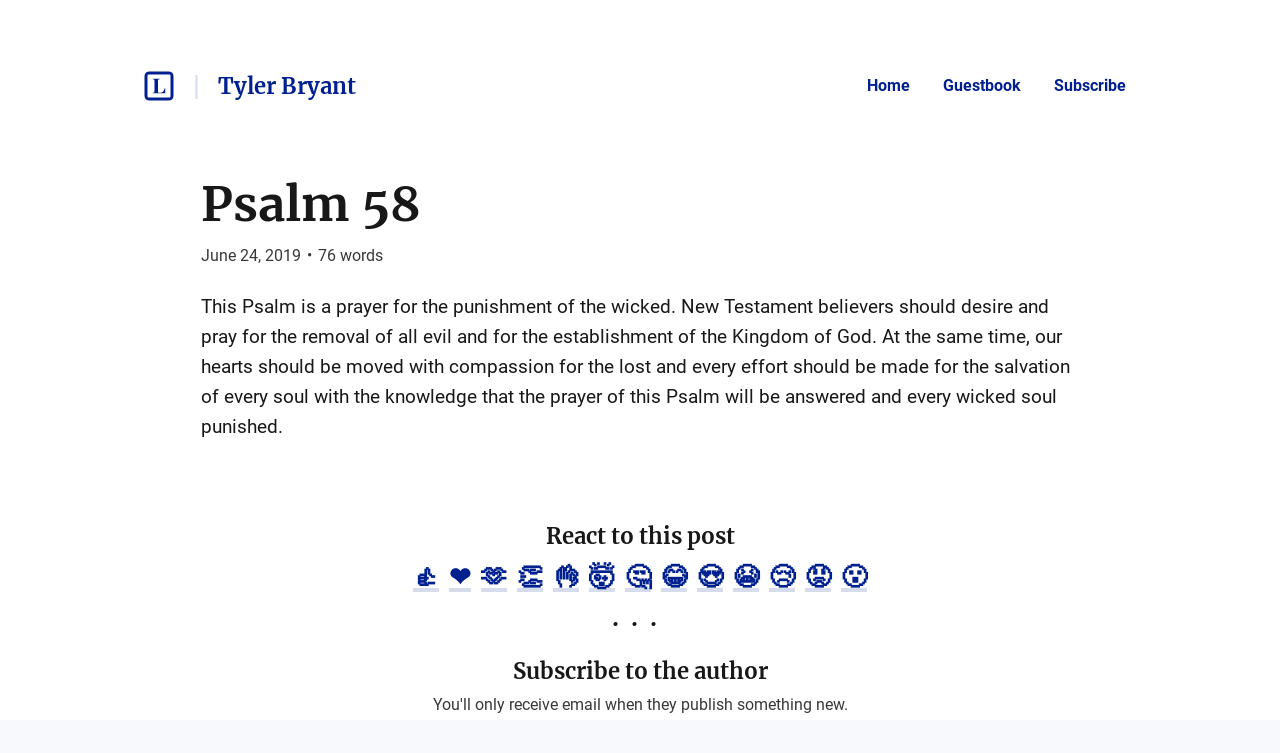

--- FILE ---
content_type: text/html; charset=utf-8
request_url: https://listed.to/@tylerbryant/6480/psalm-58
body_size: 17594
content:
<!DOCTYPE html>
<html lang="en">
  <head>
    <meta name="csrf-param" content="authenticity_token" />
<meta name="csrf-token" content="BfAnSsdpK5V_xiRCAmk4GZC-bP3XFNUAMwuwd9iDwKMQKsL66a0wb482mVntVRE9t5XnnNehS7FXIx3Dvs1lFA" />



    <title>Psalm 58 | Tyler Bryant — Notes on Scripture</title>
    <meta content="This Psalm is a prayer for the punishment of the wicked. New Testament believers should desire and pray for the removal of all evil and for the establishment of..." name="description"/>

      <link rel="canonical" href="https://listed.to/@tylerbryant/6480/psalm-58"/>

    <link rel="icon" type="image/png" href="https://s3.amazonaws.com/sn-listed/letters/v2/big/T.png" sizes="250x250" />
    <link rel="icon" type="image/png" href="https://s3.amazonaws.com/sn-listed/letters/v2/fav/T.png" sizes="32x32" />
    <link rel="apple-touch-icon" type="image/png" href="https://s3.amazonaws.com/sn-listed/letters/v2/big/T.png" sizes="250x250" />
    <link rel="apple-touch-icon-precomposed" type="image/png" href="https://s3.amazonaws.com/sn-listed/letters/v2/big/T.png" sizes="250x250" />
    <link rel="shortcut icon" type="image/png" href="https://s3.amazonaws.com/sn-listed/letters/v2/fav/T.png" sizes="32x32" />
    <!-- Apple -->
    <meta content="Psalm 58 | Tyler Bryant — Notes on Scripture" name="apple-mobile-web-app-title"/>
    <meta content="Psalm 58 | Tyler Bryant — Notes on Scripture" name="application-name"/>

    <meta name="viewport" content="width=device-width, initial-scale=1">

    <!-- Twitter -->
    <meta content="This Psalm is a prayer for the punishment of the wicked. New Testament believers should desire and pray for the removal of all evil and for the establishment of..." name="twitter:description"/>
    <meta content="Psalm 58 | Tyler Bryant — Notes on Scripture" name="twitter:title"/>
    <meta content="@standardnotes" name="twitter:site"/>

    <meta content="summary" name="twitter:card"/>
    <meta name="twitter:image" content="https://s3.amazonaws.com/sn-listed/letters/v2/big/T.png">

    <!-- Facebook -->
    <meta name="og:image" content="https://s3.amazonaws.com/sn-listed/letters/v2/big/T.png">
    <meta content="Psalm 58 | Tyler Bryant — Notes on Scripture" name="og:title"/>
    <meta content="Psalm 58 | Tyler Bryant — Notes on Scripture" name="og:description"/>

    <link rel="stylesheet" media="all" href="/assets/application-753928f4b83e998d3d52ea707104e6ef0aee44a9225af983f565bae5d8c04dfa.css" data-turbolinks-track="reload" />
    <script src="/assets/stylekit-0bf041b5f310185d3964fc7f056dc42581ab71405ab4169407054ab5b232724b.js" data-turbolinks-track="reload"></script>



    <link rel="stylesheet" media="all" href="/packs/css/clientRegistration-db1f0709.chunk.css" data-turbolinks-track="reload" defer="defer" />
    <script src="/packs/runtime~clientRegistration.js" data-turbolinks-track="reload" defer="defer"></script>
<script src="/packs/npm.babel.bundle.js" data-turbolinks-track="reload" defer="defer"></script>
<script src="/packs/npm.axios.bundle.js" data-turbolinks-track="reload" defer="defer"></script>
<script src="/packs/clientRegistration.bundle.js" data-turbolinks-track="reload" defer="defer"></script>



    <!-- Plausible -->
    <script defer data-domain="listed.to" src="https://plausible.standardnotes.com/js/plausible.js"></script>
    <!-- End Plausible Code -->

  </head>

  <body>
    <main id="main-container">
        
<div id="AuthorHeader-react-component-98748e42-92aa-4242-a01d-706f49b1ac9b"><div class="page-header__container page-header__container--post" data-reactroot=""><div id="page-header"><div class="left"><div class="website-name"><a href="https://listed.to" class="listed-logo-link button button--no-fill" aria-label="Listed logo"><img src="/packs/media/assets/icons/ic-listed-a2f3c7f5bcf32941daa89a2d4758e8ff.svg" class="listed-logo" alt="Listed Logo"/></a></div><div class="author-name__container"><div class="author-name path-item"><a href="https://listed.to/@tylerbryant" class="button button--no-fill"><div class="h4">Tyler Bryant</div></a></div></div></div><div class="right"><button class="button button--menu-icon" aria-label="Menu" aria-controls="navigation" type="button"></button><div class="pages-menu__container"><nav class="pages-menu author-pages-menu--desktop pages-menu--desktop"><a href="https://listed.to/@tylerbryant" class="button page-link button--no-fill">Home</a><a href="https://listed.to/@tylerbryant/guestbook" class="button page-link button--no-fill">Guestbook</a><a href="https://listed.to/@tylerbryant/subscribe" class="button page-link button--no-fill">Subscribe</a></nav></div></div></div><div class="pages-menu__container"><nav class="pages-menu pages-menu--mobile "><a href="https://listed.to/@tylerbryant" class="button page-link button--no-fill">Home</a><a href="https://listed.to/@tylerbryant/guestbook" class="button page-link button--no-fill">Guestbook</a><a href="https://listed.to/@tylerbryant/subscribe" class="button page-link button--no-fill">Subscribe</a></nav></div></div></div>
      <script type="application/json" class="js-react-on-rails-component" data-component-name="AuthorHeader" data-dom-id="AuthorHeader-react-component-98748e42-92aa-4242-a01d-706f49b1ac9b">{"homeUrl":"https://listed.to","post":true,"isAccessoryPage":false,"author":{"bio":"Notes on Scripture","link":"","twitter":"","header_image_url":"","guestbook_disabled":false,"newsletter_disabled":false,"title":"Tyler Bryant","url":"https://listed.to/@tylerbryant","last_word_count":8973,"personal_link":null,"credentials":[]},"privatePost":false,"pages":[],"currentUrl":"https://listed.to/@tylerbryant/6480/psalm-58","blogPage":null}</script>
      



      <div id="content-container">
        
<script type="application/json" id="js-react-on-rails-context">{"railsEnv":"production","inMailer":false,"i18nLocale":"en","i18nDefaultLocale":"en","rorVersion":"11.3.0","rorPro":false,"href":"https://listed.to/@tylerbryant/6480/psalm-58","location":"/@tylerbryant/6480/psalm-58","scheme":"https","host":"listed.to","port":null,"pathname":"/@tylerbryant/6480/psalm-58","search":null,"httpAcceptLanguage":null,"serverSide":false}</script>
<div id="PostShow-react-component-c5e59936-107f-4dee-b953-62f3358ccac0"><div data-reactroot=""><div class="single-post-show"><div class="post-content "><div class="post-header"><h1 class="post-title h1"><a class="post-title" href="https://listed.to/@tylerbryant/6480/psalm-58">Psalm 58</a></h1><p class="post-date p2">June 24, 2019<span class="post-date__separator">•</span><span>76<!-- --> words</span></p></div><div class="post-body p1"><p>This Psalm is a prayer for the punishment of the wicked. New Testament believers should desire and pray for the removal of all evil and for the establishment of the Kingdom of God. At the same time, our hearts should be moved with compassion for the lost and every effort should be made for the salvation of every soul with the knowledge that the prayer of this Psalm will be answered and every wicked soul punished.</p>
</div></div><div><div class="reaction-links"><div class="header h4">React to this post</div><a class="reaction-link" href="https://listed.to/authors/6894/posts/6480/reactions/new?reaction=👍">👍</a><a class="reaction-link" href="https://listed.to/authors/6894/posts/6480/reactions/new?reaction=❤️">❤️</a><a class="reaction-link" href="https://listed.to/authors/6894/posts/6480/reactions/new?reaction=🫶">🫶</a><a class="reaction-link" href="https://listed.to/authors/6894/posts/6480/reactions/new?reaction=👏">👏</a><a class="reaction-link" href="https://listed.to/authors/6894/posts/6480/reactions/new?reaction=👌">👌</a><a class="reaction-link" href="https://listed.to/authors/6894/posts/6480/reactions/new?reaction=🤯">🤯</a><a class="reaction-link" href="https://listed.to/authors/6894/posts/6480/reactions/new?reaction=🤔">🤔</a><a class="reaction-link" href="https://listed.to/authors/6894/posts/6480/reactions/new?reaction=😂">😂</a><a class="reaction-link" href="https://listed.to/authors/6894/posts/6480/reactions/new?reaction=😍">😍</a><a class="reaction-link" href="https://listed.to/authors/6894/posts/6480/reactions/new?reaction=😭">😭</a><a class="reaction-link" href="https://listed.to/authors/6894/posts/6480/reactions/new?reaction=😢">😢</a><a class="reaction-link" href="https://listed.to/authors/6894/posts/6480/reactions/new?reaction=😡">😡</a><a class="reaction-link" href="https://listed.to/authors/6894/posts/6480/reactions/new?reaction=😮">😮</a></div><hr/><div id="subscription-form"><label for="email" class="h4">Subscribe to the author</label><p class="sublabel p2">You&#x27;ll only receive email when they publish something new.</p><div><form><div><input type="email" id="email" class="text-field" placeholder="Your email" value=""/><button type="submit" class="button button--primary">Subscribe</button></div></form><div class="error-toast "><div class="error-toast__container"><div class="error-toast__toast"><p class="p2 error-toast__message"></p><button class="button error-toast__dismiss-button" type="button" aria-label="Close error toast"></button></div></div></div></div></div></div></div><div id="single-post-footer"><h3 class="more-from h3">More from <!-- -->Tyler Bryant<div class="headline-separator"></div><a href="https://listed.to/@tylerbryant/all" class="all-posts">All posts</a></h3><div class="previous-next-container"><div class="previous card"><div class="post-content post-preview"><div class="post-header"><h5 class="post-title h5"><a class="post-title" href="https://listed.to/@tylerbryant/6437/psalm-57">Psalm 57</a></h5><p class="post-date p3">June 22, 2019<span class="post-date__separator">•</span><span>80<!-- --> words</span></p></div><div class="post-body p2 post-preview-body">This Psalm serves as a reminder to any faced with dark circumstances that David found God's glory in a cave! He was being hunted like a dog, but he take a praise break in a cave.

God's glory is greater than our circumstances. His mercy and truth with prevail. And if David can praise him and find his glory while hiding for his life in a cave, then certainly I can find His glory in the middle of my mess!
...</div><a class="block read-more-link" href="https://listed.to/@tylerbryant/6437/psalm-57">Read post</a></div></div><div class="next card"><div class="post-content post-preview"><div class="post-header"><h5 class="post-title h5"><a class="post-title" href="https://listed.to/@tylerbryant/6481/psalm-59">Psalm 59</a></h5><p class="post-date p3">June 24, 2019<span class="post-date__separator">•</span><span>95<!-- --> words</span></p></div><div class="post-body p2 post-preview-body">This is another Psalm depicting a time when David was fleeing Saul. This time, Saul had sent murderous men to watch the house where David was and to kill him when they had opportunity. 

As the Psalm progresses we see crafty enemies, a cry for deliverance, a compassionate Defender, and a continuous song.

The faith of David is revealed in the last four verses. He knows these murderous men will begin hunting him in the evening and continue throughout the night. Nevertheless, he declares that he w...</div><a class="block read-more-link" href="https://listed.to/@tylerbryant/6481/psalm-59">Read post</a></div></div></div></div><button class="button scroll-to-top__button " type="button"><div class="scroll-to-top__container"></div></button></div></div>
      <script type="application/json" class="js-react-on-rails-component" data-component-name="PostShow" data-dom-id="PostShow-react-component-c5e59936-107f-4dee-b953-62f3358ccac0">{"reactionLinks":[{"reaction":"👍","url":"https://listed.to/authors/6894/posts/6480/reactions/new?reaction=👍"},{"reaction":"❤️","url":"https://listed.to/authors/6894/posts/6480/reactions/new?reaction=❤️"},{"reaction":"🫶","url":"https://listed.to/authors/6894/posts/6480/reactions/new?reaction=🫶"},{"reaction":"👏","url":"https://listed.to/authors/6894/posts/6480/reactions/new?reaction=👏"},{"reaction":"👌","url":"https://listed.to/authors/6894/posts/6480/reactions/new?reaction=👌"},{"reaction":"🤯","url":"https://listed.to/authors/6894/posts/6480/reactions/new?reaction=🤯"},{"reaction":"🤔","url":"https://listed.to/authors/6894/posts/6480/reactions/new?reaction=🤔"},{"reaction":"😂","url":"https://listed.to/authors/6894/posts/6480/reactions/new?reaction=😂"},{"reaction":"😍","url":"https://listed.to/authors/6894/posts/6480/reactions/new?reaction=😍"},{"reaction":"😭","url":"https://listed.to/authors/6894/posts/6480/reactions/new?reaction=😭"},{"reaction":"😢","url":"https://listed.to/authors/6894/posts/6480/reactions/new?reaction=😢"},{"reaction":"😡","url":"https://listed.to/authors/6894/posts/6480/reactions/new?reaction=😡"},{"reaction":"😮","url":"https://listed.to/authors/6894/posts/6480/reactions/new?reaction=😮"}],"post":{"title":"Psalm 58","unlisted":false,"created_at":"2019-06-24T14:49:57.000Z","word_count":76,"page":false,"author_name":null,"author_link":null,"author_relative_url":"https://listed.to/@tylerbryant/6480/psalm-58","preview_text":"This Psalm is a prayer for the punishment of the wicked. New Testament believers should desire and pray for the removal of all evil and for the establishment of the Kingdom of God. At the same time, our hearts should be moved with compassion for the lost and every effort should be made for the salvation of every soul with the knowledge that the prayer of this Psalm will be answered and every wicked soul punished.\n...","rendered_text":"\u003cp\u003eThis Psalm is a prayer for the punishment of the wicked. New Testament believers should desire and pray for the removal of all evil and for the establishment of the Kingdom of God. At the same time, our hearts should be moved with compassion for the lost and every effort should be made for the salvation of every soul with the knowledge that the prayer of this Psalm will be answered and every wicked soul punished.\u003c/p\u003e\n","author":{"id":6894,"username":"tylerbryant","newsletter_disabled":false,"title":"Tyler Bryant","url":"https://listed.to/@tylerbryant"}},"previous":{"title":"Psalm 57","unlisted":false,"created_at":"2019-06-22T14:40:06.000Z","word_count":80,"page":false,"author_relative_url":"https://listed.to/@tylerbryant/6437/psalm-57","preview_text":"This Psalm serves as a reminder to any faced with dark circumstances that David found God's glory in a cave! He was being hunted like a dog, but he take a praise break in a cave.\n\nGod's glory is greater than our circumstances. His mercy and truth with prevail. And if David can praise him and find his glory while hiding for his life in a cave, then certainly I can find His glory in the middle of my mess!\n...","rendered_text":"\u003cp\u003eThis Psalm serves as a reminder to any faced with dark circumstances that David found God's glory in a cave! He was being hunted like a dog, but he take a praise break in a cave.\u003c/p\u003e\n\n\u003cp\u003eGod's glory is greater than our circumstances. His mercy and truth with prevail. And if David can praise him and find his glory while hiding for his life in a cave, then certainly I can find His glory in the middle of my mess!\u003c/p\u003e\n"},"next":{"title":"Psalm 59","unlisted":false,"created_at":"2019-06-24T14:52:45.000Z","word_count":95,"page":false,"author_relative_url":"https://listed.to/@tylerbryant/6481/psalm-59","preview_text":"This is another Psalm depicting a time when David was fleeing Saul. This time, Saul had sent murderous men to watch the house where David was and to kill him when they had opportunity. \n\nAs the Psalm progresses we see crafty enemies, a cry for deliverance, a compassionate Defender, and a continuous song.\n\nThe faith of David is revealed in the last four verses. He knows these murderous men will begin hunting him in the evening and continue throughout the night. Nevertheless, he declares that he w...","rendered_text":"\u003cp\u003eThis is another Psalm depicting a time when David was fleeing Saul. This time, Saul had sent murderous men to watch the house where David was and to kill him when they had opportunity. \u003c/p\u003e\n\n\u003cp\u003eAs the Psalm progresses we see crafty enemies, a cry for deliverance, a compassionate Defender, and a continuous song.\u003c/p\u003e\n\n\u003cp\u003eThe faith of David is revealed in the last four verses. He knows these murderous men will begin hunting him in the evening and continue throughout the night. Nevertheless, he declares that he will be singing of God's power in the morning!\u003c/p\u003e\n"},"subscribedToAuthor":null,"subscriptionForAuthor":null,"subscriptionSuccess":null}</script>
      


      </div>
      <div id="SharedFooter-react-component-477f2618-1d90-40bf-bc0b-c3542bc8b71e"><div id="footer" class="footer" data-reactroot=""><div class="footer__container"><p class="p3">Listed Blogging Platform</p><p class="p3">Copyright © <!-- -->2026<!-- --> <!-- -->Tyler Bryant</p><p class="p3">Via<!-- --> <a href="https://standardnotes.com" target="_blank" rel="noopener noreferrer">Standard Notes</a></p></div></div></div>
      <script type="application/json" class="js-react-on-rails-component" data-component-name="SharedFooter" data-dom-id="SharedFooter-react-component-477f2618-1d90-40bf-bc0b-c3542bc8b71e">{"blogPage":null,"author":{"title":"Tyler Bryant"},"privatePost":false}</script>
      


    </div>
  </main>
</html>


--- FILE ---
content_type: application/javascript
request_url: https://listed.to/packs/clientRegistration.bundle.js
body_size: 327026
content:
/*! For license information please see clientRegistration.bundle.js.LICENSE.txt */
(window.webpackJsonp=window.webpackJsonp||[]).push([[0],[function(e,t,n){"use strict";e.exports=n(174)},function(e,t,n){e.exports=n(202)()},,,,,,,,,,,,,,,,,,,,,,,function(e,t,n){e.exports=function(){"use strict";var e="millisecond",t="second",n="minute",r="hour",a="day",o="week",i="month",l="quarter",s="year",u="date",c=/^(\d{4})[-/]?(\d{1,2})?[-/]?(\d{0,2})[^0-9]*(\d{1,2})?:?(\d{1,2})?:?(\d{1,2})?[.:]?(\d+)?$/,d=/\[([^\]]+)]|Y{1,4}|M{1,4}|D{1,2}|d{1,4}|H{1,2}|h{1,2}|a|A|m{1,2}|s{1,2}|Z{1,2}|SSS/g,f={name:"en",weekdays:"Sunday_Monday_Tuesday_Wednesday_Thursday_Friday_Saturday".split("_"),months:"January_February_March_April_May_June_July_August_September_October_November_December".split("_")},p=function(e,t,n){var r=String(e);return!r||r.length>=t?e:""+Array(t+1-r.length).join(n)+e},h={s:p,z:function(e){var t=-e.utcOffset(),n=Math.abs(t),r=Math.floor(n/60),a=n%60;return(t<=0?"+":"-")+p(r,2,"0")+":"+p(a,2,"0")},m:function e(t,n){if(t.date()<n.date())return-e(n,t);var r=12*(n.year()-t.year())+(n.month()-t.month()),a=t.clone().add(r,i),o=n-a<0,l=t.clone().add(r+(o?-1:1),i);return+(-(r+(n-a)/(o?a-l:l-a))||0)},a:function(e){return e<0?Math.ceil(e)||0:Math.floor(e)},p:function(c){return{M:i,y:s,w:o,d:a,D:u,h:r,m:n,s:t,ms:e,Q:l}[c]||String(c||"").toLowerCase().replace(/s$/,"")},u:function(e){return void 0===e}},m="en",y={};y[m]=f;var v=function(e){return e instanceof w},g=function(e,t,n){var r;if(!e)return m;if("string"==typeof e)y[e]&&(r=e),t&&(y[e]=t,r=e);else{var a=e.name;y[a]=e,r=a}return!n&&r&&(m=r),r||!n&&m},b=function(e,t){if(v(e))return e.clone();var n="object"==typeof t?t:{};return n.date=e,n.args=arguments,new w(n)},E=h;E.l=g,E.i=v,E.w=function(e,t){return b(e,{locale:t.$L,utc:t.$u,x:t.$x,$offset:t.$offset})};var w=function(){function f(e){this.$L=g(e.locale,null,!0),this.parse(e)}var p=f.prototype;return p.parse=function(e){this.$d=function(e){var t=e.date,n=e.utc;if(null===t)return new Date(NaN);if(E.u(t))return new Date;if(t instanceof Date)return new Date(t);if("string"==typeof t&&!/Z$/i.test(t)){var r=t.match(c);if(r){var a=r[2]-1||0,o=(r[7]||"0").substring(0,3);return n?new Date(Date.UTC(r[1],a,r[3]||1,r[4]||0,r[5]||0,r[6]||0,o)):new Date(r[1],a,r[3]||1,r[4]||0,r[5]||0,r[6]||0,o)}}return new Date(t)}(e),this.$x=e.x||{},this.init()},p.init=function(){var e=this.$d;this.$y=e.getFullYear(),this.$M=e.getMonth(),this.$D=e.getDate(),this.$W=e.getDay(),this.$H=e.getHours(),this.$m=e.getMinutes(),this.$s=e.getSeconds(),this.$ms=e.getMilliseconds()},p.$utils=function(){return E},p.isValid=function(){return!("Invalid Date"===this.$d.toString())},p.isSame=function(e,t){var n=b(e);return this.startOf(t)<=n&&n<=this.endOf(t)},p.isAfter=function(e,t){return b(e)<this.startOf(t)},p.isBefore=function(e,t){return this.endOf(t)<b(e)},p.$g=function(e,t,n){return E.u(e)?this[t]:this.set(n,e)},p.unix=function(){return Math.floor(this.valueOf()/1e3)},p.valueOf=function(){return this.$d.getTime()},p.startOf=function(e,l){var c=this,d=!!E.u(l)||l,f=E.p(e),p=function(e,t){var n=E.w(c.$u?Date.UTC(c.$y,t,e):new Date(c.$y,t,e),c);return d?n:n.endOf(a)},h=function(e,t){return E.w(c.toDate()[e].apply(c.toDate("s"),(d?[0,0,0,0]:[23,59,59,999]).slice(t)),c)},m=this.$W,y=this.$M,v=this.$D,g="set"+(this.$u?"UTC":"");switch(f){case s:return d?p(1,0):p(31,11);case i:return d?p(1,y):p(0,y+1);case o:var b=this.$locale().weekStart||0,w=(m<b?m+7:m)-b;return p(d?v-w:v+(6-w),y);case a:case u:return h(g+"Hours",0);case r:return h(g+"Minutes",1);case n:return h(g+"Seconds",2);case t:return h(g+"Milliseconds",3);default:return this.clone()}},p.endOf=function(e){return this.startOf(e,!1)},p.$set=function(o,l){var c,d=E.p(o),f="set"+(this.$u?"UTC":""),p=(c={},c[a]=f+"Date",c[u]=f+"Date",c[i]=f+"Month",c[s]=f+"FullYear",c[r]=f+"Hours",c[n]=f+"Minutes",c[t]=f+"Seconds",c[e]=f+"Milliseconds",c)[d],h=d===a?this.$D+(l-this.$W):l;if(d===i||d===s){var m=this.clone().set(u,1);m.$d[p](h),m.init(),this.$d=m.set(u,Math.min(this.$D,m.daysInMonth())).$d}else p&&this.$d[p](h);return this.init(),this},p.set=function(e,t){return this.clone().$set(e,t)},p.get=function(e){return this[E.p(e)]()},p.add=function(e,l){var u,c=this;e=Number(e);var d=E.p(l),f=function(t){var n=b(c);return E.w(n.date(n.date()+Math.round(t*e)),c)};if(d===i)return this.set(i,this.$M+e);if(d===s)return this.set(s,this.$y+e);if(d===a)return f(1);if(d===o)return f(7);var p=(u={},u[n]=6e4,u[r]=36e5,u[t]=1e3,u)[d]||1,h=this.$d.getTime()+e*p;return E.w(h,this)},p.subtract=function(e,t){return this.add(-1*e,t)},p.format=function(e){var t=this;if(!this.isValid())return"Invalid Date";var n=e||"YYYY-MM-DDTHH:mm:ssZ",r=E.z(this),a=this.$locale(),o=this.$H,i=this.$m,l=this.$M,s=a.weekdays,u=a.months,c=function(e,r,a,o){return e&&(e[r]||e(t,n))||a[r].substr(0,o)},f=function(e){return E.s(o%12||12,e,"0")},p=a.meridiem||function(e,t,n){var r=e<12?"AM":"PM";return n?r.toLowerCase():r},h={YY:String(this.$y).slice(-2),YYYY:this.$y,M:l+1,MM:E.s(l+1,2,"0"),MMM:c(a.monthsShort,l,u,3),MMMM:c(u,l),D:this.$D,DD:E.s(this.$D,2,"0"),d:String(this.$W),dd:c(a.weekdaysMin,this.$W,s,2),ddd:c(a.weekdaysShort,this.$W,s,3),dddd:s[this.$W],H:String(o),HH:E.s(o,2,"0"),h:f(1),hh:f(2),a:p(o,i,!0),A:p(o,i,!1),m:String(i),mm:E.s(i,2,"0"),s:String(this.$s),ss:E.s(this.$s,2,"0"),SSS:E.s(this.$ms,3,"0"),Z:r};return n.replace(d,(function(e,t){return t||h[e]||r.replace(":","")}))},p.utcOffset=function(){return 15*-Math.round(this.$d.getTimezoneOffset()/15)},p.diff=function(e,u,c){var d,f=E.p(u),p=b(e),h=6e4*(p.utcOffset()-this.utcOffset()),m=this-p,y=E.m(this,p);return y=(d={},d[s]=y/12,d[i]=y,d[l]=y/3,d[o]=(m-h)/6048e5,d[a]=(m-h)/864e5,d[r]=m/36e5,d[n]=m/6e4,d[t]=m/1e3,d)[f]||m,c?y:E.a(y)},p.daysInMonth=function(){return this.endOf(i).$D},p.$locale=function(){return y[this.$L]},p.locale=function(e,t){if(!e)return this.$L;var n=this.clone(),r=g(e,t,!0);return r&&(n.$L=r),n},p.clone=function(){return E.w(this.$d,this)},p.toDate=function(){return new Date(this.valueOf())},p.toJSON=function(){return this.isValid()?this.toISOString():null},p.toISOString=function(){return this.$d.toISOString()},p.toString=function(){return this.$d.toUTCString()},f}(),k=w.prototype;return b.prototype=k,[["$ms",e],["$s",t],["$m",n],["$H",r],["$W",a],["$M",i],["$y",s],["$D",u]].forEach((function(e){k[e[1]]=function(t){return this.$g(t,e[0],e[1])}})),b.extend=function(e,t){return e.$i||(e(t,w,b),e.$i=!0),b},b.locale=g,b.isDayjs=v,b.unix=function(e){return b(1e3*e)},b.en=y[m],b.Ls=y,b.p={},b}()},function(e,t,n){"use strict";var r=Object.assign||function(e){for(var t=1;t<arguments.length;t++){var n=arguments[t];for(var r in n)Object.prototype.hasOwnProperty.call(n,r)&&(e[r]=n[r])}return e},a=function(){function e(e,t){for(var n=0;n<t.length;n++){var r=t[n];r.enumerable=r.enumerable||!1,r.configurable=!0,"value"in r&&(r.writable=!0),Object.defineProperty(e,r.key,r)}}return function(t,n,r){return n&&e(t.prototype,n),r&&e(t,r),t}}();var o=n(0),i="ModuleSymbhasOwnPr-0123456789ABCDEFGHNRVfgctiUvz_KqYTJkLxpZXIjQW",l=function(){for(var e=arguments.length>0&&void 0!==arguments[0]?arguments[0]:21,t="",n=e;n--;)t+=i[64*Math.random()|0];return t},s=[],u=!1,c=function(e){function t(e){!function(e,t){if(!(e instanceof t))throw new TypeError("Cannot call a class as a function")}(this,t);var n=function(e,t){if(!e)throw new ReferenceError("this hasn't been initialised - super() hasn't been called");return!t||"object"!==typeof t&&"function"!==typeof t?e:t}(this,(t.__proto__||Object.getPrototypeOf(t)).call(this,e)),r=e.id,a=void 0===r?null:r;n.renderCaptcha=n.renderCaptcha.bind(n),n.resetCaptcha=n.resetCaptcha.bind(n),n.removeCaptcha=n.removeCaptcha.bind(n),n.handleOnLoad=n.handleOnLoad.bind(n),n.handleSubmit=n.handleSubmit.bind(n),n.handleExpire=n.handleExpire.bind(n),n.handleError=n.handleError.bind(n);var o="undefined"!==typeof hcaptcha;return o||(u=!1),n.state={isApiReady:o,isRemoved:!1,elementId:a||"hcaptcha-"+l(),captchaId:""},n}return function(e,t){if("function"!==typeof t&&null!==t)throw new TypeError("Super expression must either be null or a function, not "+typeof t);e.prototype=Object.create(t&&t.prototype,{constructor:{value:e,enumerable:!1,writable:!0,configurable:!0}}),t&&(Object.setPrototypeOf?Object.setPrototypeOf(e,t):e.__proto__=t)}(t,e),a(t,[{key:"componentDidMount",value:function(){var e=this.props,t=e.languageOverride,n=e.reCaptchaCompat,r=this.state,a=r.isApiReady;r.elementId;a?this.renderCaptcha():(u||(u=!0,function(e,t){window.hcaptchaOnLoad=function(){s=s.filter((function(e){return e(),!1}))};var n=document.createElement("script");n.src="https://hcaptcha.com/1/api.js?render=explicit&onload=hcaptchaOnLoad",n.async=!0,e&&(n.src+="&hl="+e),!1===t&&(n.src+="&recaptchacompat=off"),document.head.appendChild(n)}(t,n)),s.push(this.handleOnLoad))}},{key:"componentWillUnmount",value:function(){var e=this.state,t=e.isApiReady,n=e.isRemoved,r=e.captchaId;t&&!n&&(hcaptcha.reset(r),hcaptcha.remove(r))}},{key:"shouldComponentUpdate",value:function(e,t){return this.state.isApiReady===t.isApiReady&&this.state.isRemoved===t.isRemoved}},{key:"componentDidUpdate",value:function(e){var t=this;this.props.endpoint;["sitekey","size","theme","tabindex","languageOverride","endpoint"].every((function(n){return e[n]===t.props[n]}))||(this.removeCaptcha(),this.renderCaptcha())}},{key:"renderCaptcha",value:function(){var e=this.state,t=e.isApiReady,n=e.elementId;if(t){var a=hcaptcha.render(document.getElementById(n),r({},this.props,{"error-callback":this.handleError,"expired-callback":this.handleExpire,callback:this.handleSubmit}));this.setState({isRemoved:!1,captchaId:a})}}},{key:"resetCaptcha",value:function(){var e=this.state,t=e.isApiReady,n=e.isRemoved,r=e.captchaId;t&&!n&&hcaptcha.reset(r)}},{key:"removeCaptcha",value:function(){var e=this.state,t=e.isApiReady,n=e.isRemoved,r=e.captchaId;t&&!n&&this.setState({isRemoved:!0},(function(){hcaptcha.remove(r)}))}},{key:"handleOnLoad",value:function(){var e=this;this.setState({isApiReady:!0},(function(){e.renderCaptcha()}))}},{key:"handleSubmit",value:function(e){var t=this.props.onVerify,n=this.state,r=n.isRemoved,a=n.captchaId;"undefined"===typeof hcaptcha||r||t(hcaptcha.getResponse(a))}},{key:"handleExpire",value:function(){var e=this.props.onExpire,t=this.state,n=t.isApiReady,r=t.isRemoved,a=t.captchaId;n&&!r&&(hcaptcha.reset(a),e&&e())}},{key:"handleError",value:function(e){var t=this.props.onError,n=this.state,r=n.isApiReady,a=n.isRemoved,o=n.captchaId;r&&!a&&(hcaptcha.reset(o),t&&t(e))}},{key:"execute",value:function(){var e=this.state,t=e.isApiReady,n=e.isRemoved,r=e.captchaId;t&&!n&&hcaptcha.execute(r)}},{key:"render",value:function(){var e=this.state.elementId;return o.createElement("div",{id:e})}}]),t}(o.Component);e.exports=c},,,,,,,,,,,,,,,,,,,,,,,,,,,,,,,,,,function(e,t,n){"use strict";var r=Object.getOwnPropertySymbols,a=Object.prototype.hasOwnProperty,o=Object.prototype.propertyIsEnumerable;function i(e){if(null===e||void 0===e)throw new TypeError("Object.assign cannot be called with null or undefined");return Object(e)}e.exports=function(){try{if(!Object.assign)return!1;var e=new String("abc");if(e[5]="de","5"===Object.getOwnPropertyNames(e)[0])return!1;for(var t={},n=0;n<10;n++)t["_"+String.fromCharCode(n)]=n;if("0123456789"!==Object.getOwnPropertyNames(t).map((function(e){return t[e]})).join(""))return!1;var r={};return"abcdefghijklmnopqrst".split("").forEach((function(e){r[e]=e})),"abcdefghijklmnopqrst"===Object.keys(Object.assign({},r)).join("")}catch(a){return!1}}()?Object.assign:function(e,t){for(var n,l,s=i(e),u=1;u<arguments.length;u++){for(var c in n=Object(arguments[u]))a.call(n,c)&&(s[c]=n[c]);if(r){l=r(n);for(var d=0;d<l.length;d++)o.call(n,l[d])&&(s[l[d]]=n[l[d]])}}return s}},function(e,t,n){"use strict";var r=n(15);Object.defineProperty(t,"__esModule",{value:!0}),t.default=function(e){var t=e.componentObj,n=e.props,r=e.railsContext,o=e.domNodeId,i=e.trace,l=e.shouldHydrate,s=t.name,u=t.component,c=t.generatorFunction;i&&(r&&r.serverSide?console.log("RENDERED ".concat(s," to dom node with id: ").concat(o)):l?console.log("HYDRATED ".concat(s," in dom node with id: ").concat(o," using props, railsContext:"),n,r):console.log("RENDERED ".concat(s," to dom node with id: ").concat(o," with props, railsContext:"),n,r));if(c)return u(n,r);return a.default.createElement(u,n)};var a=r(n(0))},function(e,t,n){"use strict";var r=n(134),a=n(15);Object.defineProperty(t,"__esModule",{value:!0}),t.default=void 0;var o=a(n(79)),i=a(n(37)),l=a(n(58)),s=a(n(80)),u=r(n(177)),c=a(n(83)),d=a(n(85)),f=a(n(193)),p=a(n(194)),h=a(n(88)),m=a(n(60)),y=a(n(197)),v=(0,a(n(198)).default)(),g={traceTurbolinks:!1};v.ReactOnRails={register:function(e){d.default.register(e)},registerStore:function(e){if(!e)throw new Error("Called ReactOnRails.registerStores with a null or undefined, rather than an Object with keys being the store names and the values are the store generators.");f.default.register(e)},getStore:function(e){var t=!(arguments.length>1&&void 0!==arguments[1])||arguments[1];return f.default.getStore(e,t)},setOptions:function(e){if("traceTurbolinks"in e&&(this.options.traceTurbolinks=e.traceTurbolinks,delete e.traceTurbolinks),(0,l.default)(e).length>0)throw new Error("Invalid options passed to ReactOnRails.options: ",(0,i.default)(e))},reactOnRailsPageLoaded:function(){u.reactOnRailsPageLoaded()},authenticityToken:function(){return y.default.authenticityToken()},authenticityHeaders:function(){var e=arguments.length>0&&void 0!==arguments[0]?arguments[0]:{};return y.default.authenticityHeaders(e)},option:function(e){return this.options[e]},getStoreGenerator:function(e){return f.default.getStoreGenerator(e)},setStore:function(e,t){return f.default.setStore(e,t)},clearHydratedStores:function(){f.default.clearHydratedStores()},render:function(e,t,n,r){var a=d.default.get(e),o=(0,m.default)({componentObj:a,props:t,domNodeId:n}),i=r?s.default.hydrate:s.default.render;return i(o,document.getElementById(n))},getComponent:function(e){return d.default.get(e)},serverRenderReactComponent:function(e){return(0,p.default)(e)},handleError:function(e){return(0,c.default)(e)},buildConsoleReplay:function(){return(0,h.default)()},registeredComponents:function(){return d.default.components()},storeGenerators:function(){return f.default.storeGenerators()},stores:function(){return f.default.stores()},resetOptions:function(){this.options=(0,o.default)({},g)}},v.ReactOnRails.resetOptions(),u.clientStartup(v);var b=v.ReactOnRails;t.default=b},,,,,,,,,,,,,,,,,,,function(e,t,n){"use strict";!function e(){if("undefined"!==typeof __REACT_DEVTOOLS_GLOBAL_HOOK__&&"function"===typeof __REACT_DEVTOOLS_GLOBAL_HOOK__.checkDCE){0;try{__REACT_DEVTOOLS_GLOBAL_HOOK__.checkDCE(e)}catch(t){console.error(t)}}}(),e.exports=n(173)},function(e,t){var n;n=function(){return this}();try{n=n||new Function("return this")()}catch(r){"object"===typeof window&&(n=window)}e.exports=n},function(e,t,n){"use strict";Object.defineProperty(t,"__esModule",{value:!0}),t.default=function(e){return!!(e.renderedHtml||e.redirectLocation||e.error)}},function(e,t,n){"use strict";var r=n(15);Object.defineProperty(t,"__esModule",{value:!0}),t.default=void 0;var a=r(n(0)),o=r(n(84));var i=function(e){var t=e.e,n=e.jsCode,r=e.serverSide;console.error("Exception in rendering!");var i=function(e){var t=e.e,n=e.name,r="";if(n){var a="A generator function takes a single arg of props (and the location for react-router) and returns a ReactElement.",o="ERROR: ReactOnRails is incorrectly detecting generator function to be false. The React\ncomponent '".concat(n,"' seems to be a generator function.\n").concat(a);/Can't add property context, object is not extensible/.test(t.message)&&(r+="".concat(o,"\n\n"),console.error(o)),o="ERROR: ReactOnRails is incorrectly detecting generatorFunction to be true, but the React\ncomponent '".concat(n,"' is not a generator function.\n").concat(a);/Cannot call a class as a function/.test(t.message)&&(r+="".concat(o,"\n\n"),console.error(o))}return r}(e);if(n&&console.error("JS code was: ".concat(n)),t.fileName&&console.error("location: ".concat(t.fileName,":").concat(t.lineNumber)),console.error("message: ".concat(t.message)),console.error("stack: ".concat(t.stack)),r){i+="Exception in rendering!\n".concat(t.fileName?"\nlocation: ".concat(t.fileName,":").concat(t.lineNumber):"","\nMessage: ").concat(t.message,"\n\n").concat(t.stack);var l=a.default.createElement("pre",null,i);return o.default.renderToString(l)}};t.default=i},function(e,t,n){"use strict";e.exports=n(178)},function(e,t,n){"use strict";var r=n(15);Object.defineProperty(t,"__esModule",{value:!0}),t.default=void 0;var a=r(n(86)),o=r(n(58)),i=r(n(87)),l=r(n(192)),s=new i.default,u={register:function(e){(0,o.default)(e).forEach((function(t){s.has(t)&&console.warn("Called register for component that is already registered",t);var n=e[t];if(!n)throw new Error("Called register with null component named ".concat(t));var r=(0,l.default)(n),a=r&&3===n.length;s.set(t,{name:t,component:n,generatorFunction:r,isRenderer:a})}))},get:function(e){if(s.has(e))return s.get(e);var t=(0,a.default)(s.keys()).join(", ");throw new Error("Could not find component registered with name ".concat(e,". Registered component names include [ ").concat(t," ]. Maybe you forgot to register the component?"))},components:function(){return s}};t.default=u},,,function(e,t,n){"use strict";var r=n(15);Object.defineProperty(t,"__esModule",{value:!0}),t.consoleReplay=l,t.default=function(){return o.default.wrapInScriptTags("consoleReplayLog",l())};var a=r(n(37)),o=r(n(195)),i=r(n(196));function l(){return console.history instanceof Array?console.history.map((function(e){var t=e.arguments.map((function(e){var t;try{t="string"===typeof e||e instanceof String?e:(0,a.default)(e)}catch(n){t="".concat(n.message,": ").concat(e)}return(0,i.default)(t)}));return"console.".concat(e.level,".apply(console, ").concat((0,a.default)(t),");")})).join("\n"):""}},,,function(e,t,n){e.exports=n.p+"media/assets/icons/ic-arrow-long-96511c4d82479b37d654c57622488b21.svg"},function(e,t,n){e.exports=n.p+"media/assets/icons/ic-book-1f0070b53ab84c7bd2689b533a662afd.svg"},function(e,t,n){e.exports=n.p+"media/assets/icons/ic-checkbox-checked-a23ed66dedb376e0275e4fec9a0a34b2.svg"},function(e,t,n){e.exports=n.p+"media/assets/icons/ic-checkbox-empty-208b2084570858ca00a60151df2a2a09.svg"},function(e,t,n){e.exports=n.p+"media/assets/icons/ic-chevron-down-e27ca2ad2a6fc4ffcc49b9e600c0242a.svg"},function(e,t,n){e.exports=n.p+"media/assets/icons/ic-chevron-up-7f093b5bd8106f0ce127cb7b702c1152.svg"},function(e,t,n){e.exports=n.p+"media/assets/icons/ic-close-ffaea5503ebcbd4f7be9db67ed932513.svg"},function(e,t,n){e.exports=n.p+"media/assets/icons/ic-code-29b8882c61bbb62334293fae0c2c0825.svg"},function(e,t,n){e.exports=n.p+"media/assets/icons/ic-credit-card-0b431a1ef55faea39ca763c1989270c4.svg"},function(e,t,n){e.exports=n.p+"media/assets/icons/ic-earth-b819685f194b0606936decdb33366f00.svg"},function(e,t,n){e.exports=n.p+"media/assets/icons/ic-edit-701cb55023169977a562a872c59845a0.svg"},function(e,t,n){e.exports=n.p+"media/assets/icons/ic-email-acec13b94476198f085a120058b6a25f.svg"},function(e,t,n){e.exports=n.p+"media/assets/icons/ic-eye-off-007ea90fa4b01fcc5f668de34312ff82.svg"},function(e,t,n){e.exports=n.p+"media/assets/icons/ic-lifebuoy-3504a009a93d525b1a51d3d8e2eb701a.svg"},function(e,t,n){e.exports=n.p+"media/assets/icons/ic-link-2001bde0dadd85ab783d29c54275fa76.svg"},function(e,t,n){e.exports=n.p+"media/assets/icons/ic-listed-a2f3c7f5bcf32941daa89a2d4758e8ff.svg"},function(e,t,n){e.exports=n.p+"media/assets/icons/ic-menu-1af45ae4c36fc75f160570cc119291aa.svg"},function(e,t,n){e.exports=n.p+"media/assets/icons/ic-more-horizontal-1289119548f11d92cd03e0eb9d8c8f75.svg"},function(e,t,n){e.exports=n.p+"media/assets/icons/ic-open-in-27252618778e81989af04e3d3af541b7.svg"},function(e,t,n){e.exports=n.p+"media/assets/icons/ic-palette-ce79bb2c62ddb55493b80db66cda6160.svg"},function(e,t,n){e.exports=n.p+"media/assets/icons/ic-radio-button-empty-eb55600a34cb430fc6dcf3b97eca6859.svg"},function(e,t,n){e.exports=n.p+"media/assets/icons/ic-radio-button-selected-9d9550d5a19f3bbc647d42bf3009ab26.svg"},function(e,t,n){e.exports=n.p+"media/assets/icons/ic-settings-filled-7162a10643a9e0111405b01c56b6c8fa.svg"},function(e,t,n){e.exports=n.p+"media/assets/icons/ic-star-circle-filled-dd259a32bffc91ec7e69041254ff8521.svg"},function(e,t,n){e.exports=n.p+"media/assets/icons/ic-text-rich-7a0a6292a2977a99407ba87329297d82.svg"},function(e,t,n){e.exports=n.p+"media/assets/icons/ic-trash-85d7b004e2b941d39822cb08157db1d5.svg"},function(e,t,n){e.exports=n.p+"media/assets/icons/ic-wallet-filled-320df29059a6df695da6d4188e5af191.svg"},,,,,,,,,function(e,t,n){e.exports=n.p+"media/assets/images/carded-blog-e430e5e6390b1447b90f3772acd252b2.svg"},function(e,t,n){e.exports=n.p+"media/assets/images/condensed-cover-e90d839ea603d6b5dd4dade130be917e.svg"},function(e,t,n){e.exports=n.p+"media/assets/images/full-cover-b32e2fbe6598a8fe04a5097f23fed5cf.svg"},function(e,t,n){e.exports=n.p+"media/assets/images/vertical-blog-644cb1761015dc2d7aa413096cd95b0d.svg"},function(e,t,n){e.exports=n.p+"media/assets/gifs/listed-publish-329e0ccc35ec2fbca3f749a117def37a.gif"},function(e,t,n){e.exports=n.p+"media/assets/gifs/listed-settings-90809bfeb7cfc7dc93eae00b485d4597.gif"},function(e,t,n){var r,a;(function(){(function(){(function(){this.Turbolinks={supported:null!=window.history.pushState&&null!=window.requestAnimationFrame&&null!=window.addEventListener,visit:function(e,t){return o.controller.visit(e,t)},clearCache:function(){return o.controller.clearCache()},setProgressBarDelay:function(e){return o.controller.setProgressBarDelay(e)}}}).call(this)}).call(this);var o=this.Turbolinks;(function(){(function(){var e,t,n,r=[].slice;o.copyObject=function(e){var t,n,r;for(t in n={},e)r=e[t],n[t]=r;return n},o.closest=function(t,n){return e.call(t,n)},e=function(){var e;return null!=(e=document.documentElement.closest)?e:function(e){var n;for(n=this;n;){if(n.nodeType===Node.ELEMENT_NODE&&t.call(n,e))return n;n=n.parentNode}}}(),o.defer=function(e){return setTimeout(e,1)},o.throttle=function(e){var t;return t=null,function(){var n;return n=1<=arguments.length?r.call(arguments,0):[],null!=t?t:t=requestAnimationFrame(function(r){return function(){return t=null,e.apply(r,n)}}(this))}},o.dispatch=function(e,t){var r,a,o,i,l,s;return s=(l=null!=t?t:{}).target,r=l.cancelable,a=l.data,(o=document.createEvent("Events")).initEvent(e,!0,!0===r),o.data=null!=a?a:{},o.cancelable&&!n&&(i=o.preventDefault,o.preventDefault=function(){return this.defaultPrevented||Object.defineProperty(this,"defaultPrevented",{get:function(){return!0}}),i.call(this)}),(null!=s?s:document).dispatchEvent(o),o},n=function(){var e;return(e=document.createEvent("Events")).initEvent("test",!0,!0),e.preventDefault(),e.defaultPrevented}(),o.match=function(e,n){return t.call(e,n)},t=function(){var e,t,n,r;return null!=(t=null!=(n=null!=(r=(e=document.documentElement).matchesSelector)?r:e.webkitMatchesSelector)?n:e.msMatchesSelector)?t:e.mozMatchesSelector}(),o.uuid=function(){var e,t,n;for(n="",e=t=1;36>=t;e=++t)n+=9===e||14===e||19===e||24===e?"-":15===e?"4":20===e?(Math.floor(4*Math.random())+8).toString(16):Math.floor(15*Math.random()).toString(16);return n}}).call(this),function(){o.Location=function(){function e(e){var t,n;null==e&&(e=""),(n=document.createElement("a")).href=e.toString(),this.absoluteURL=n.href,2>(t=n.hash.length)?this.requestURL=this.absoluteURL:(this.requestURL=this.absoluteURL.slice(0,-t),this.anchor=n.hash.slice(1))}var t,n,r,a;return e.wrap=function(e){return e instanceof this?e:new this(e)},e.prototype.getOrigin=function(){return this.absoluteURL.split("/",3).join("/")},e.prototype.getPath=function(){var e,t;return null!=(e=null!=(t=this.requestURL.match(/\/\/[^\/]*(\/[^?;]*)/))?t[1]:void 0)?e:"/"},e.prototype.getPathComponents=function(){return this.getPath().split("/").slice(1)},e.prototype.getLastPathComponent=function(){return this.getPathComponents().slice(-1)[0]},e.prototype.getExtension=function(){var e,t;return null!=(e=null!=(t=this.getLastPathComponent().match(/\.[^.]*$/))?t[0]:void 0)?e:""},e.prototype.isHTML=function(){return this.getExtension().match(/^(?:|\.(?:htm|html|xhtml))$/)},e.prototype.isPrefixedBy=function(e){var t;return t=n(e),this.isEqualTo(e)||a(this.absoluteURL,t)},e.prototype.isEqualTo=function(e){return this.absoluteURL===(null!=e?e.absoluteURL:void 0)},e.prototype.toCacheKey=function(){return this.requestURL},e.prototype.toJSON=function(){return this.absoluteURL},e.prototype.toString=function(){return this.absoluteURL},e.prototype.valueOf=function(){return this.absoluteURL},n=function(e){return t(e.getOrigin()+e.getPath())},t=function(e){return r(e,"/")?e:e+"/"},a=function(e,t){return e.slice(0,t.length)===t},r=function(e,t){return e.slice(-t.length)===t},e}()}.call(this),function(){var e=function(e,t){return function(){return e.apply(t,arguments)}};o.HttpRequest=function(){function t(t,n,r){this.delegate=t,this.requestCanceled=e(this.requestCanceled,this),this.requestTimedOut=e(this.requestTimedOut,this),this.requestFailed=e(this.requestFailed,this),this.requestLoaded=e(this.requestLoaded,this),this.requestProgressed=e(this.requestProgressed,this),this.url=o.Location.wrap(n).requestURL,this.referrer=o.Location.wrap(r).absoluteURL,this.createXHR()}return t.NETWORK_FAILURE=0,t.TIMEOUT_FAILURE=-1,t.timeout=60,t.prototype.send=function(){var e;return this.xhr&&!this.sent?(this.notifyApplicationBeforeRequestStart(),this.setProgress(0),this.xhr.send(),this.sent=!0,"function"==typeof(e=this.delegate).requestStarted?e.requestStarted():void 0):void 0},t.prototype.cancel=function(){return this.xhr&&this.sent?this.xhr.abort():void 0},t.prototype.requestProgressed=function(e){return e.lengthComputable?this.setProgress(e.loaded/e.total):void 0},t.prototype.requestLoaded=function(){return this.endRequest(function(e){return function(){var t;return 200<=(t=e.xhr.status)&&300>t?e.delegate.requestCompletedWithResponse(e.xhr.responseText,e.xhr.getResponseHeader("Turbolinks-Location")):(e.failed=!0,e.delegate.requestFailedWithStatusCode(e.xhr.status,e.xhr.responseText))}}(this))},t.prototype.requestFailed=function(){return this.endRequest(function(e){return function(){return e.failed=!0,e.delegate.requestFailedWithStatusCode(e.constructor.NETWORK_FAILURE)}}(this))},t.prototype.requestTimedOut=function(){return this.endRequest(function(e){return function(){return e.failed=!0,e.delegate.requestFailedWithStatusCode(e.constructor.TIMEOUT_FAILURE)}}(this))},t.prototype.requestCanceled=function(){return this.endRequest()},t.prototype.notifyApplicationBeforeRequestStart=function(){return o.dispatch("turbolinks:request-start",{data:{url:this.url,xhr:this.xhr}})},t.prototype.notifyApplicationAfterRequestEnd=function(){return o.dispatch("turbolinks:request-end",{data:{url:this.url,xhr:this.xhr}})},t.prototype.createXHR=function(){return this.xhr=new XMLHttpRequest,this.xhr.open("GET",this.url,!0),this.xhr.timeout=1e3*this.constructor.timeout,this.xhr.setRequestHeader("Accept","text/html, application/xhtml+xml"),this.xhr.setRequestHeader("Turbolinks-Referrer",this.referrer),this.xhr.onprogress=this.requestProgressed,this.xhr.onload=this.requestLoaded,this.xhr.onerror=this.requestFailed,this.xhr.ontimeout=this.requestTimedOut,this.xhr.onabort=this.requestCanceled},t.prototype.endRequest=function(e){return this.xhr?(this.notifyApplicationAfterRequestEnd(),null!=e&&e.call(this),this.destroy()):void 0},t.prototype.setProgress=function(e){var t;return this.progress=e,"function"==typeof(t=this.delegate).requestProgressed?t.requestProgressed(this.progress):void 0},t.prototype.destroy=function(){var e;return this.setProgress(1),"function"==typeof(e=this.delegate).requestFinished&&e.requestFinished(),this.delegate=null,this.xhr=null},t}()}.call(this),function(){o.ProgressBar=function(){function e(){this.trickle=function(e,t){return function(){return e.apply(t,arguments)}}(this.trickle,this),this.stylesheetElement=this.createStylesheetElement(),this.progressElement=this.createProgressElement()}var t;return t=300,e.defaultCSS=".turbolinks-progress-bar {\n  position: fixed;\n  display: block;\n  top: 0;\n  left: 0;\n  height: 3px;\n  background: #0076ff;\n  z-index: 9999;\n  transition: width 300ms ease-out, opacity 150ms 150ms ease-in;\n  transform: translate3d(0, 0, 0);\n}",e.prototype.show=function(){return this.visible?void 0:(this.visible=!0,this.installStylesheetElement(),this.installProgressElement(),this.startTrickling())},e.prototype.hide=function(){return this.visible&&!this.hiding?(this.hiding=!0,this.fadeProgressElement(function(e){return function(){return e.uninstallProgressElement(),e.stopTrickling(),e.visible=!1,e.hiding=!1}}(this))):void 0},e.prototype.setValue=function(e){return this.value=e,this.refresh()},e.prototype.installStylesheetElement=function(){return document.head.insertBefore(this.stylesheetElement,document.head.firstChild)},e.prototype.installProgressElement=function(){return this.progressElement.style.width=0,this.progressElement.style.opacity=1,document.documentElement.insertBefore(this.progressElement,document.body),this.refresh()},e.prototype.fadeProgressElement=function(e){return this.progressElement.style.opacity=0,setTimeout(e,450)},e.prototype.uninstallProgressElement=function(){return this.progressElement.parentNode?document.documentElement.removeChild(this.progressElement):void 0},e.prototype.startTrickling=function(){return null!=this.trickleInterval?this.trickleInterval:this.trickleInterval=setInterval(this.trickle,t)},e.prototype.stopTrickling=function(){return clearInterval(this.trickleInterval),this.trickleInterval=null},e.prototype.trickle=function(){return this.setValue(this.value+Math.random()/100)},e.prototype.refresh=function(){return requestAnimationFrame(function(e){return function(){return e.progressElement.style.width=10+90*e.value+"%"}}(this))},e.prototype.createStylesheetElement=function(){var e;return(e=document.createElement("style")).type="text/css",e.textContent=this.constructor.defaultCSS,e},e.prototype.createProgressElement=function(){var e;return(e=document.createElement("div")).className="turbolinks-progress-bar",e},e}()}.call(this),function(){o.BrowserAdapter=function(){function e(e){this.controller=e,this.showProgressBar=function(e,t){return function(){return e.apply(t,arguments)}}(this.showProgressBar,this),this.progressBar=new o.ProgressBar}var t,n,r;return r=o.HttpRequest,t=r.NETWORK_FAILURE,n=r.TIMEOUT_FAILURE,e.prototype.visitProposedToLocationWithAction=function(e,t){return this.controller.startVisitToLocationWithAction(e,t)},e.prototype.visitStarted=function(e){return e.issueRequest(),e.changeHistory(),e.loadCachedSnapshot()},e.prototype.visitRequestStarted=function(e){return this.progressBar.setValue(0),e.hasCachedSnapshot()||"restore"!==e.action?this.showProgressBarAfterDelay():this.showProgressBar()},e.prototype.visitRequestProgressed=function(e){return this.progressBar.setValue(e.progress)},e.prototype.visitRequestCompleted=function(e){return e.loadResponse()},e.prototype.visitRequestFailedWithStatusCode=function(e,r){switch(r){case t:case n:return this.reload();default:return e.loadResponse()}},e.prototype.visitRequestFinished=function(e){return this.hideProgressBar()},e.prototype.visitCompleted=function(e){return e.followRedirect()},e.prototype.pageInvalidated=function(){return this.reload()},e.prototype.showProgressBarAfterDelay=function(){return this.progressBarTimeout=setTimeout(this.showProgressBar,this.controller.progressBarDelay)},e.prototype.showProgressBar=function(){return this.progressBar.show()},e.prototype.hideProgressBar=function(){return this.progressBar.hide(),clearTimeout(this.progressBarTimeout)},e.prototype.reload=function(){return window.location.reload()},e}()}.call(this),function(){var e=function(e,t){return function(){return e.apply(t,arguments)}};o.History=function(){function t(t){this.delegate=t,this.onPageLoad=e(this.onPageLoad,this),this.onPopState=e(this.onPopState,this)}return t.prototype.start=function(){return this.started?void 0:(addEventListener("popstate",this.onPopState,!1),addEventListener("load",this.onPageLoad,!1),this.started=!0)},t.prototype.stop=function(){return this.started?(removeEventListener("popstate",this.onPopState,!1),removeEventListener("load",this.onPageLoad,!1),this.started=!1):void 0},t.prototype.push=function(e,t){return e=o.Location.wrap(e),this.update("push",e,t)},t.prototype.replace=function(e,t){return e=o.Location.wrap(e),this.update("replace",e,t)},t.prototype.onPopState=function(e){var t,n,r,a;return this.shouldHandlePopState()&&(a=null!=(n=e.state)?n.turbolinks:void 0)?(t=o.Location.wrap(window.location),r=a.restorationIdentifier,this.delegate.historyPoppedToLocationWithRestorationIdentifier(t,r)):void 0},t.prototype.onPageLoad=function(e){return o.defer(function(e){return function(){return e.pageLoaded=!0}}(this))},t.prototype.shouldHandlePopState=function(){return this.pageIsLoaded()},t.prototype.pageIsLoaded=function(){return this.pageLoaded||"complete"===document.readyState},t.prototype.update=function(e,t,n){var r;return r={turbolinks:{restorationIdentifier:n}},history[e+"State"](r,null,t)},t}()}.call(this),function(){o.HeadDetails=function(){function e(e){var t,n,r,i,l;for(this.elements={},n=0,i=e.length;i>n;n++)(l=e[n]).nodeType===Node.ELEMENT_NODE&&(r=l.outerHTML,(null!=(t=this.elements)[r]?t[r]:t[r]={type:o(l),tracked:a(l),elements:[]}).elements.push(l))}var t,n,r,a,o;return e.fromHeadElement=function(e){var t;return new this(null!=(t=null!=e?e.childNodes:void 0)?t:[])},e.prototype.hasElementWithKey=function(e){return e in this.elements},e.prototype.getTrackedElementSignature=function(){var e;return function(){var t,n;for(e in n=[],t=this.elements)t[e].tracked&&n.push(e);return n}.call(this).join("")},e.prototype.getScriptElementsNotInDetails=function(e){return this.getElementsMatchingTypeNotInDetails("script",e)},e.prototype.getStylesheetElementsNotInDetails=function(e){return this.getElementsMatchingTypeNotInDetails("stylesheet",e)},e.prototype.getElementsMatchingTypeNotInDetails=function(e,t){var n,r,a,o,i,l;for(r in i=[],a=this.elements)l=(o=a[r]).type,n=o.elements,l!==e||t.hasElementWithKey(r)||i.push(n[0]);return i},e.prototype.getProvisionalElements=function(){var e,t,n,r,a,o,i;for(t in n=[],r=this.elements)i=(a=r[t]).type,o=a.tracked,e=a.elements,null!=i||o?e.length>1&&n.push.apply(n,e.slice(1)):n.push.apply(n,e);return n},e.prototype.getMetaValue=function(e){var t;return null!=(t=this.findMetaElementByName(e))?t.getAttribute("content"):void 0},e.prototype.findMetaElementByName=function(e){var n,r,a,o;for(a in n=void 0,o=this.elements)r=o[a].elements,t(r[0],e)&&(n=r[0]);return n},o=function(e){return n(e)?"script":r(e)?"stylesheet":void 0},a=function(e){return"reload"===e.getAttribute("data-turbolinks-track")},n=function(e){return"script"===e.tagName.toLowerCase()},r=function(e){var t;return"style"===(t=e.tagName.toLowerCase())||"link"===t&&"stylesheet"===e.getAttribute("rel")},t=function(e,t){return"meta"===e.tagName.toLowerCase()&&e.getAttribute("name")===t},e}()}.call(this),function(){o.Snapshot=function(){function e(e,t){this.headDetails=e,this.bodyElement=t}return e.wrap=function(e){return e instanceof this?e:"string"==typeof e?this.fromHTMLString(e):this.fromHTMLElement(e)},e.fromHTMLString=function(e){var t;return(t=document.createElement("html")).innerHTML=e,this.fromHTMLElement(t)},e.fromHTMLElement=function(e){var t,n,r;return n=e.querySelector("head"),t=null!=(r=e.querySelector("body"))?r:document.createElement("body"),new this(o.HeadDetails.fromHeadElement(n),t)},e.prototype.clone=function(){return new this.constructor(this.headDetails,this.bodyElement.cloneNode(!0))},e.prototype.getRootLocation=function(){var e,t;return t=null!=(e=this.getSetting("root"))?e:"/",new o.Location(t)},e.prototype.getCacheControlValue=function(){return this.getSetting("cache-control")},e.prototype.getElementForAnchor=function(e){try{return this.bodyElement.querySelector("[id='"+e+"'], a[name='"+e+"']")}catch(o){}},e.prototype.getPermanentElements=function(){return this.bodyElement.querySelectorAll("[id][data-turbolinks-permanent]")},e.prototype.getPermanentElementById=function(e){return this.bodyElement.querySelector("#"+e+"[data-turbolinks-permanent]")},e.prototype.getPermanentElementsPresentInSnapshot=function(e){var t,n,r,a,o;for(o=[],n=0,r=(a=this.getPermanentElements()).length;r>n;n++)t=a[n],e.getPermanentElementById(t.id)&&o.push(t);return o},e.prototype.findFirstAutofocusableElement=function(){return this.bodyElement.querySelector("[autofocus]")},e.prototype.hasAnchor=function(e){return null!=this.getElementForAnchor(e)},e.prototype.isPreviewable=function(){return"no-preview"!==this.getCacheControlValue()},e.prototype.isCacheable=function(){return"no-cache"!==this.getCacheControlValue()},e.prototype.isVisitable=function(){return"reload"!==this.getSetting("visit-control")},e.prototype.getSetting=function(e){return this.headDetails.getMetaValue("turbolinks-"+e)},e}()}.call(this),function(){var e=[].slice;o.Renderer=function(){function t(){}var n;return t.render=function(){var t,n,r;return n=arguments[0],t=arguments[1],(r=function(e,t,n){n.prototype=e.prototype;var r=new n,a=e.apply(r,t);return Object(a)===a?a:r}(this,3<=arguments.length?e.call(arguments,2):[],(function(){}))).delegate=n,r.render(t),r},t.prototype.renderView=function(e){return this.delegate.viewWillRender(this.newBody),e(),this.delegate.viewRendered(this.newBody)},t.prototype.invalidateView=function(){return this.delegate.viewInvalidated()},t.prototype.createScriptElement=function(e){var t;return"false"===e.getAttribute("data-turbolinks-eval")?e:((t=document.createElement("script")).textContent=e.textContent,t.async=!1,n(t,e),t)},n=function(e,t){var n,r,a,o,i,l,s;for(l=[],n=0,r=(o=t.attributes).length;r>n;n++)a=(i=o[n]).name,s=i.value,l.push(e.setAttribute(a,s));return l},t}()}.call(this),function(){var e,t,n=function(e,t){function n(){this.constructor=e}for(var a in t)r.call(t,a)&&(e[a]=t[a]);return n.prototype=t.prototype,e.prototype=new n,e.__super__=t.prototype,e},r={}.hasOwnProperty;o.SnapshotRenderer=function(r){function a(e,t,n){this.currentSnapshot=e,this.newSnapshot=t,this.isPreview=n,this.currentHeadDetails=this.currentSnapshot.headDetails,this.newHeadDetails=this.newSnapshot.headDetails,this.currentBody=this.currentSnapshot.bodyElement,this.newBody=this.newSnapshot.bodyElement}return n(a,r),a.prototype.render=function(e){return this.shouldRender()?(this.mergeHead(),this.renderView(function(t){return function(){return t.replaceBody(),t.isPreview||t.focusFirstAutofocusableElement(),e()}}(this))):this.invalidateView()},a.prototype.mergeHead=function(){return this.copyNewHeadStylesheetElements(),this.copyNewHeadScriptElements(),this.removeCurrentHeadProvisionalElements(),this.copyNewHeadProvisionalElements()},a.prototype.replaceBody=function(){var e;return e=this.relocateCurrentBodyPermanentElements(),this.activateNewBodyScriptElements(),this.assignNewBody(),this.replacePlaceholderElementsWithClonedPermanentElements(e)},a.prototype.shouldRender=function(){return this.newSnapshot.isVisitable()&&this.trackedElementsAreIdentical()},a.prototype.trackedElementsAreIdentical=function(){return this.currentHeadDetails.getTrackedElementSignature()===this.newHeadDetails.getTrackedElementSignature()},a.prototype.copyNewHeadStylesheetElements=function(){var e,t,n,r,a;for(a=[],t=0,n=(r=this.getNewHeadStylesheetElements()).length;n>t;t++)e=r[t],a.push(document.head.appendChild(e));return a},a.prototype.copyNewHeadScriptElements=function(){var e,t,n,r,a;for(a=[],t=0,n=(r=this.getNewHeadScriptElements()).length;n>t;t++)e=r[t],a.push(document.head.appendChild(this.createScriptElement(e)));return a},a.prototype.removeCurrentHeadProvisionalElements=function(){var e,t,n,r,a;for(a=[],t=0,n=(r=this.getCurrentHeadProvisionalElements()).length;n>t;t++)e=r[t],a.push(document.head.removeChild(e));return a},a.prototype.copyNewHeadProvisionalElements=function(){var e,t,n,r,a;for(a=[],t=0,n=(r=this.getNewHeadProvisionalElements()).length;n>t;t++)e=r[t],a.push(document.head.appendChild(e));return a},a.prototype.relocateCurrentBodyPermanentElements=function(){var n,r,a,o,i,l,s;for(s=[],n=0,r=(l=this.getCurrentBodyPermanentElements()).length;r>n;n++)o=l[n],i=e(o),a=this.newSnapshot.getPermanentElementById(o.id),t(o,i.element),t(a,o),s.push(i);return s},a.prototype.replacePlaceholderElementsWithClonedPermanentElements=function(e){var n,r,a,o,i,l;for(l=[],a=0,o=e.length;o>a;a++)r=(i=e[a]).element,n=i.permanentElement.cloneNode(!0),l.push(t(r,n));return l},a.prototype.activateNewBodyScriptElements=function(){var e,n,r,a,o,i;for(i=[],n=0,a=(o=this.getNewBodyScriptElements()).length;a>n;n++)r=o[n],e=this.createScriptElement(r),i.push(t(r,e));return i},a.prototype.assignNewBody=function(){return document.body=this.newBody},a.prototype.focusFirstAutofocusableElement=function(){var e;return null!=(e=this.newSnapshot.findFirstAutofocusableElement())?e.focus():void 0},a.prototype.getNewHeadStylesheetElements=function(){return this.newHeadDetails.getStylesheetElementsNotInDetails(this.currentHeadDetails)},a.prototype.getNewHeadScriptElements=function(){return this.newHeadDetails.getScriptElementsNotInDetails(this.currentHeadDetails)},a.prototype.getCurrentHeadProvisionalElements=function(){return this.currentHeadDetails.getProvisionalElements()},a.prototype.getNewHeadProvisionalElements=function(){return this.newHeadDetails.getProvisionalElements()},a.prototype.getCurrentBodyPermanentElements=function(){return this.currentSnapshot.getPermanentElementsPresentInSnapshot(this.newSnapshot)},a.prototype.getNewBodyScriptElements=function(){return this.newBody.querySelectorAll("script")},a}(o.Renderer),e=function(e){var t;return(t=document.createElement("meta")).setAttribute("name","turbolinks-permanent-placeholder"),t.setAttribute("content",e.id),{element:t,permanentElement:e}},t=function(e,t){var n;return(n=e.parentNode)?n.replaceChild(t,e):void 0}}.call(this),function(){var e=function(e,n){function r(){this.constructor=e}for(var a in n)t.call(n,a)&&(e[a]=n[a]);return r.prototype=n.prototype,e.prototype=new r,e.__super__=n.prototype,e},t={}.hasOwnProperty;o.ErrorRenderer=function(t){function n(e){var t;(t=document.createElement("html")).innerHTML=e,this.newHead=t.querySelector("head"),this.newBody=t.querySelector("body")}return e(n,t),n.prototype.render=function(e){return this.renderView(function(t){return function(){return t.replaceHeadAndBody(),t.activateBodyScriptElements(),e()}}(this))},n.prototype.replaceHeadAndBody=function(){var e,t;return t=document.head,e=document.body,t.parentNode.replaceChild(this.newHead,t),e.parentNode.replaceChild(this.newBody,e)},n.prototype.activateBodyScriptElements=function(){var e,t,n,r,a,o;for(o=[],t=0,n=(r=this.getScriptElements()).length;n>t;t++)a=r[t],e=this.createScriptElement(a),o.push(a.parentNode.replaceChild(e,a));return o},n.prototype.getScriptElements=function(){return document.documentElement.querySelectorAll("script")},n}(o.Renderer)}.call(this),function(){o.View=function(){function e(e){this.delegate=e,this.htmlElement=document.documentElement}return e.prototype.getRootLocation=function(){return this.getSnapshot().getRootLocation()},e.prototype.getElementForAnchor=function(e){return this.getSnapshot().getElementForAnchor(e)},e.prototype.getSnapshot=function(){return o.Snapshot.fromHTMLElement(this.htmlElement)},e.prototype.render=function(e,t){var n,r,a;return a=e.snapshot,n=e.error,r=e.isPreview,this.markAsPreview(r),null!=a?this.renderSnapshot(a,r,t):this.renderError(n,t)},e.prototype.markAsPreview=function(e){return e?this.htmlElement.setAttribute("data-turbolinks-preview",""):this.htmlElement.removeAttribute("data-turbolinks-preview")},e.prototype.renderSnapshot=function(e,t,n){return o.SnapshotRenderer.render(this.delegate,n,this.getSnapshot(),o.Snapshot.wrap(e),t)},e.prototype.renderError=function(e,t){return o.ErrorRenderer.render(this.delegate,t,e)},e}()}.call(this),function(){o.ScrollManager=function(){function e(e){this.delegate=e,this.onScroll=function(e,t){return function(){return e.apply(t,arguments)}}(this.onScroll,this),this.onScroll=o.throttle(this.onScroll)}return e.prototype.start=function(){return this.started?void 0:(addEventListener("scroll",this.onScroll,!1),this.onScroll(),this.started=!0)},e.prototype.stop=function(){return this.started?(removeEventListener("scroll",this.onScroll,!1),this.started=!1):void 0},e.prototype.scrollToElement=function(e){return e.scrollIntoView()},e.prototype.scrollToPosition=function(e){var t,n;return t=e.x,n=e.y,window.scrollTo(t,n)},e.prototype.onScroll=function(e){return this.updatePosition({x:window.pageXOffset,y:window.pageYOffset})},e.prototype.updatePosition=function(e){var t;return this.position=e,null!=(t=this.delegate)?t.scrollPositionChanged(this.position):void 0},e}()}.call(this),function(){o.SnapshotCache=function(){function e(e){this.size=e,this.keys=[],this.snapshots={}}var t;return e.prototype.has=function(e){return t(e)in this.snapshots},e.prototype.get=function(e){var t;if(this.has(e))return t=this.read(e),this.touch(e),t},e.prototype.put=function(e,t){return this.write(e,t),this.touch(e),t},e.prototype.read=function(e){var n;return n=t(e),this.snapshots[n]},e.prototype.write=function(e,n){var r;return r=t(e),this.snapshots[r]=n},e.prototype.touch=function(e){var n,r;return r=t(e),(n=this.keys.indexOf(r))>-1&&this.keys.splice(n,1),this.keys.unshift(r),this.trim()},e.prototype.trim=function(){var e,t,n,r,a;for(a=[],e=0,n=(r=this.keys.splice(this.size)).length;n>e;e++)t=r[e],a.push(delete this.snapshots[t]);return a},t=function(e){return o.Location.wrap(e).toCacheKey()},e}()}.call(this),function(){o.Visit=function(){function e(e,t,n){this.controller=e,this.action=n,this.performScroll=function(e,t){return function(){return e.apply(t,arguments)}}(this.performScroll,this),this.identifier=o.uuid(),this.location=o.Location.wrap(t),this.adapter=this.controller.adapter,this.state="initialized",this.timingMetrics={}}var t;return e.prototype.start=function(){return"initialized"===this.state?(this.recordTimingMetric("visitStart"),this.state="started",this.adapter.visitStarted(this)):void 0},e.prototype.cancel=function(){var e;return"started"===this.state?(null!=(e=this.request)&&e.cancel(),this.cancelRender(),this.state="canceled"):void 0},e.prototype.complete=function(){var e;return"started"===this.state?(this.recordTimingMetric("visitEnd"),this.state="completed","function"==typeof(e=this.adapter).visitCompleted&&e.visitCompleted(this),this.controller.visitCompleted(this)):void 0},e.prototype.fail=function(){var e;return"started"===this.state?(this.state="failed","function"==typeof(e=this.adapter).visitFailed?e.visitFailed(this):void 0):void 0},e.prototype.changeHistory=function(){var e,n;return this.historyChanged?void 0:(e=this.location.isEqualTo(this.referrer)?"replace":this.action,n=t(e),this.controller[n](this.location,this.restorationIdentifier),this.historyChanged=!0)},e.prototype.issueRequest=function(){return this.shouldIssueRequest()&&null==this.request?(this.progress=0,this.request=new o.HttpRequest(this,this.location,this.referrer),this.request.send()):void 0},e.prototype.getCachedSnapshot=function(){var e;return!(e=this.controller.getCachedSnapshotForLocation(this.location))||null!=this.location.anchor&&!e.hasAnchor(this.location.anchor)||"restore"!==this.action&&!e.isPreviewable()?void 0:e},e.prototype.hasCachedSnapshot=function(){return null!=this.getCachedSnapshot()},e.prototype.loadCachedSnapshot=function(){var e,t;return(t=this.getCachedSnapshot())?(e=this.shouldIssueRequest(),this.render((function(){var n;return this.cacheSnapshot(),this.controller.render({snapshot:t,isPreview:e},this.performScroll),"function"==typeof(n=this.adapter).visitRendered&&n.visitRendered(this),e?void 0:this.complete()}))):void 0},e.prototype.loadResponse=function(){return null!=this.response?this.render((function(){var e,t;return this.cacheSnapshot(),this.request.failed?(this.controller.render({error:this.response},this.performScroll),"function"==typeof(e=this.adapter).visitRendered&&e.visitRendered(this),this.fail()):(this.controller.render({snapshot:this.response},this.performScroll),"function"==typeof(t=this.adapter).visitRendered&&t.visitRendered(this),this.complete())})):void 0},e.prototype.followRedirect=function(){return this.redirectedToLocation&&!this.followedRedirect?(this.location=this.redirectedToLocation,this.controller.replaceHistoryWithLocationAndRestorationIdentifier(this.redirectedToLocation,this.restorationIdentifier),this.followedRedirect=!0):void 0},e.prototype.requestStarted=function(){var e;return this.recordTimingMetric("requestStart"),"function"==typeof(e=this.adapter).visitRequestStarted?e.visitRequestStarted(this):void 0},e.prototype.requestProgressed=function(e){var t;return this.progress=e,"function"==typeof(t=this.adapter).visitRequestProgressed?t.visitRequestProgressed(this):void 0},e.prototype.requestCompletedWithResponse=function(e,t){return this.response=e,null!=t&&(this.redirectedToLocation=o.Location.wrap(t)),this.adapter.visitRequestCompleted(this)},e.prototype.requestFailedWithStatusCode=function(e,t){return this.response=t,this.adapter.visitRequestFailedWithStatusCode(this,e)},e.prototype.requestFinished=function(){var e;return this.recordTimingMetric("requestEnd"),"function"==typeof(e=this.adapter).visitRequestFinished?e.visitRequestFinished(this):void 0},e.prototype.performScroll=function(){return this.scrolled?void 0:("restore"===this.action?this.scrollToRestoredPosition()||this.scrollToTop():this.scrollToAnchor()||this.scrollToTop(),this.scrolled=!0)},e.prototype.scrollToRestoredPosition=function(){var e,t;return null!=(e=null!=(t=this.restorationData)?t.scrollPosition:void 0)?(this.controller.scrollToPosition(e),!0):void 0},e.prototype.scrollToAnchor=function(){return null!=this.location.anchor?(this.controller.scrollToAnchor(this.location.anchor),!0):void 0},e.prototype.scrollToTop=function(){return this.controller.scrollToPosition({x:0,y:0})},e.prototype.recordTimingMetric=function(e){var t;return null!=(t=this.timingMetrics)[e]?t[e]:t[e]=(new Date).getTime()},e.prototype.getTimingMetrics=function(){return o.copyObject(this.timingMetrics)},t=function(e){switch(e){case"replace":return"replaceHistoryWithLocationAndRestorationIdentifier";case"advance":case"restore":return"pushHistoryWithLocationAndRestorationIdentifier"}},e.prototype.shouldIssueRequest=function(){return"restore"!==this.action||!this.hasCachedSnapshot()},e.prototype.cacheSnapshot=function(){return this.snapshotCached?void 0:(this.controller.cacheSnapshot(),this.snapshotCached=!0)},e.prototype.render=function(e){return this.cancelRender(),this.frame=requestAnimationFrame(function(t){return function(){return t.frame=null,e.call(t)}}(this))},e.prototype.cancelRender=function(){return this.frame?cancelAnimationFrame(this.frame):void 0},e}()}.call(this),function(){var e=function(e,t){return function(){return e.apply(t,arguments)}};o.Controller=function(){function t(){this.clickBubbled=e(this.clickBubbled,this),this.clickCaptured=e(this.clickCaptured,this),this.pageLoaded=e(this.pageLoaded,this),this.history=new o.History(this),this.view=new o.View(this),this.scrollManager=new o.ScrollManager(this),this.restorationData={},this.clearCache(),this.setProgressBarDelay(500)}return t.prototype.start=function(){return o.supported&&!this.started?(addEventListener("click",this.clickCaptured,!0),addEventListener("DOMContentLoaded",this.pageLoaded,!1),this.scrollManager.start(),this.startHistory(),this.started=!0,this.enabled=!0):void 0},t.prototype.disable=function(){return this.enabled=!1},t.prototype.stop=function(){return this.started?(removeEventListener("click",this.clickCaptured,!0),removeEventListener("DOMContentLoaded",this.pageLoaded,!1),this.scrollManager.stop(),this.stopHistory(),this.started=!1):void 0},t.prototype.clearCache=function(){return this.cache=new o.SnapshotCache(10)},t.prototype.visit=function(e,t){var n,r;return null==t&&(t={}),e=o.Location.wrap(e),this.applicationAllowsVisitingLocation(e)?this.locationIsVisitable(e)?(n=null!=(r=t.action)?r:"advance",this.adapter.visitProposedToLocationWithAction(e,n)):window.location=e:void 0},t.prototype.startVisitToLocationWithAction=function(e,t,n){var r;return o.supported?(r=this.getRestorationDataForIdentifier(n),this.startVisit(e,t,{restorationData:r})):window.location=e},t.prototype.setProgressBarDelay=function(e){return this.progressBarDelay=e},t.prototype.startHistory=function(){return this.location=o.Location.wrap(window.location),this.restorationIdentifier=o.uuid(),this.history.start(),this.history.replace(this.location,this.restorationIdentifier)},t.prototype.stopHistory=function(){return this.history.stop()},t.prototype.pushHistoryWithLocationAndRestorationIdentifier=function(e,t){return this.restorationIdentifier=t,this.location=o.Location.wrap(e),this.history.push(this.location,this.restorationIdentifier)},t.prototype.replaceHistoryWithLocationAndRestorationIdentifier=function(e,t){return this.restorationIdentifier=t,this.location=o.Location.wrap(e),this.history.replace(this.location,this.restorationIdentifier)},t.prototype.historyPoppedToLocationWithRestorationIdentifier=function(e,t){var n;return this.restorationIdentifier=t,this.enabled?(n=this.getRestorationDataForIdentifier(this.restorationIdentifier),this.startVisit(e,"restore",{restorationIdentifier:this.restorationIdentifier,restorationData:n,historyChanged:!0}),this.location=o.Location.wrap(e)):this.adapter.pageInvalidated()},t.prototype.getCachedSnapshotForLocation=function(e){var t;return null!=(t=this.cache.get(e))?t.clone():void 0},t.prototype.shouldCacheSnapshot=function(){return this.view.getSnapshot().isCacheable()},t.prototype.cacheSnapshot=function(){var e,t;return this.shouldCacheSnapshot()?(this.notifyApplicationBeforeCachingSnapshot(),t=this.view.getSnapshot(),e=this.lastRenderedLocation,o.defer(function(n){return function(){return n.cache.put(e,t.clone())}}(this))):void 0},t.prototype.scrollToAnchor=function(e){var t;return(t=this.view.getElementForAnchor(e))?this.scrollToElement(t):this.scrollToPosition({x:0,y:0})},t.prototype.scrollToElement=function(e){return this.scrollManager.scrollToElement(e)},t.prototype.scrollToPosition=function(e){return this.scrollManager.scrollToPosition(e)},t.prototype.scrollPositionChanged=function(e){return this.getCurrentRestorationData().scrollPosition=e},t.prototype.render=function(e,t){return this.view.render(e,t)},t.prototype.viewInvalidated=function(){return this.adapter.pageInvalidated()},t.prototype.viewWillRender=function(e){return this.notifyApplicationBeforeRender(e)},t.prototype.viewRendered=function(){return this.lastRenderedLocation=this.currentVisit.location,this.notifyApplicationAfterRender()},t.prototype.pageLoaded=function(){return this.lastRenderedLocation=this.location,this.notifyApplicationAfterPageLoad()},t.prototype.clickCaptured=function(){return removeEventListener("click",this.clickBubbled,!1),addEventListener("click",this.clickBubbled,!1)},t.prototype.clickBubbled=function(e){var t,n,r;return this.enabled&&this.clickEventIsSignificant(e)&&(n=this.getVisitableLinkForNode(e.target))&&(r=this.getVisitableLocationForLink(n))&&this.applicationAllowsFollowingLinkToLocation(n,r)?(e.preventDefault(),t=this.getActionForLink(n),this.visit(r,{action:t})):void 0},t.prototype.applicationAllowsFollowingLinkToLocation=function(e,t){return!this.notifyApplicationAfterClickingLinkToLocation(e,t).defaultPrevented},t.prototype.applicationAllowsVisitingLocation=function(e){return!this.notifyApplicationBeforeVisitingLocation(e).defaultPrevented},t.prototype.notifyApplicationAfterClickingLinkToLocation=function(e,t){return o.dispatch("turbolinks:click",{target:e,data:{url:t.absoluteURL},cancelable:!0})},t.prototype.notifyApplicationBeforeVisitingLocation=function(e){return o.dispatch("turbolinks:before-visit",{data:{url:e.absoluteURL},cancelable:!0})},t.prototype.notifyApplicationAfterVisitingLocation=function(e){return o.dispatch("turbolinks:visit",{data:{url:e.absoluteURL}})},t.prototype.notifyApplicationBeforeCachingSnapshot=function(){return o.dispatch("turbolinks:before-cache")},t.prototype.notifyApplicationBeforeRender=function(e){return o.dispatch("turbolinks:before-render",{data:{newBody:e}})},t.prototype.notifyApplicationAfterRender=function(){return o.dispatch("turbolinks:render")},t.prototype.notifyApplicationAfterPageLoad=function(e){return null==e&&(e={}),o.dispatch("turbolinks:load",{data:{url:this.location.absoluteURL,timing:e}})},t.prototype.startVisit=function(e,t,n){var r;return null!=(r=this.currentVisit)&&r.cancel(),this.currentVisit=this.createVisit(e,t,n),this.currentVisit.start(),this.notifyApplicationAfterVisitingLocation(e)},t.prototype.createVisit=function(e,t,n){var r,a,i,l,s;return l=(a=null!=n?n:{}).restorationIdentifier,i=a.restorationData,r=a.historyChanged,(s=new o.Visit(this,e,t)).restorationIdentifier=null!=l?l:o.uuid(),s.restorationData=o.copyObject(i),s.historyChanged=r,s.referrer=this.location,s},t.prototype.visitCompleted=function(e){return this.notifyApplicationAfterPageLoad(e.getTimingMetrics())},t.prototype.clickEventIsSignificant=function(e){return!(e.defaultPrevented||e.target.isContentEditable||e.which>1||e.altKey||e.ctrlKey||e.metaKey||e.shiftKey)},t.prototype.getVisitableLinkForNode=function(e){return this.nodeIsVisitable(e)?o.closest(e,"a[href]:not([target]):not([download])"):void 0},t.prototype.getVisitableLocationForLink=function(e){var t;return t=new o.Location(e.getAttribute("href")),this.locationIsVisitable(t)?t:void 0},t.prototype.getActionForLink=function(e){var t;return null!=(t=e.getAttribute("data-turbolinks-action"))?t:"advance"},t.prototype.nodeIsVisitable=function(e){var t;return!(t=o.closest(e,"[data-turbolinks]"))||"false"!==t.getAttribute("data-turbolinks")},t.prototype.locationIsVisitable=function(e){return e.isPrefixedBy(this.view.getRootLocation())&&e.isHTML()},t.prototype.getCurrentRestorationData=function(){return this.getRestorationDataForIdentifier(this.restorationIdentifier)},t.prototype.getRestorationDataForIdentifier=function(e){var t;return null!=(t=this.restorationData)[e]?t[e]:t[e]={}},t}()}.call(this),function(){!function(){var e,t;if((e=t=document.currentScript)&&!t.hasAttribute("data-turbolinks-suppress-warning"))for(;e=e.parentNode;)if(e===document.body)return console.warn("You are loading Turbolinks from a <script> element inside the <body> element. This is probably not what you meant to do!\n\nLoad your application\u2019s JavaScript bundle inside the <head> element instead. <script> elements in <body> are evaluated with each page change.\n\nFor more information, see: https://github.com/turbolinks/turbolinks#working-with-script-elements\n\n\u2014\u2014\nSuppress this warning by adding a `data-turbolinks-suppress-warning` attribute to: %s",t.outerHTML)}()}.call(this),function(){var e,t,n;o.start=function(){return t()?(null==o.controller&&(o.controller=e()),o.controller.start()):void 0},t=function(){return null==window.Turbolinks&&(window.Turbolinks=o),n()},e=function(){var e;return(e=new o.Controller).adapter=new o.BrowserAdapter(e),e},(n=function(){return window.Turbolinks===o})()&&o.start()}.call(this)}).call(this),e.exports?e.exports=o:void 0===(a="function"===typeof(r=o)?r.call(t,n,t,e):r)||(e.exports=a)}).call(this)},function(e,t,n){var r;!function(){"use strict";var a=!("undefined"===typeof window||!window.document||!window.document.createElement),o={canUseDOM:a,canUseWorkers:"undefined"!==typeof Worker,canUseEventListeners:a&&!(!window.addEventListener&&!window.attachEvent),canUseViewport:a&&!!window.screen};void 0===(r=function(){return o}.call(t,n,t,e))||(e.exports=r)}()},,,,,,,,,,,,,,,,,,,,,,,,,,,,,,,,,,,,,,,,function(e,t,n){"use strict";var r=n(0),a=n(59),o=n(175);function i(e){for(var t="https://reactjs.org/docs/error-decoder.html?invariant="+e,n=1;n<arguments.length;n++)t+="&args[]="+encodeURIComponent(arguments[n]);return"Minified React error #"+e+"; visit "+t+" for the full message or use the non-minified dev environment for full errors and additional helpful warnings."}if(!r)throw Error(i(227));function l(e,t,n,r,a,o,i,l,s){var u=Array.prototype.slice.call(arguments,3);try{t.apply(n,u)}catch(c){this.onError(c)}}var s=!1,u=null,c=!1,d=null,f={onError:function(e){s=!0,u=e}};function p(e,t,n,r,a,o,i,c,d){s=!1,u=null,l.apply(f,arguments)}var h=null,m=null,y=null;function v(e,t,n){var r=e.type||"unknown-event";e.currentTarget=y(n),function(e,t,n,r,a,o,l,f,h){if(p.apply(this,arguments),s){if(!s)throw Error(i(198));var m=u;s=!1,u=null,c||(c=!0,d=m)}}(r,t,void 0,e),e.currentTarget=null}var g=null,b={};function E(){if(g)for(var e in b){var t=b[e],n=g.indexOf(e);if(!(-1<n))throw Error(i(96,e));if(!k[n]){if(!t.extractEvents)throw Error(i(97,e));for(var r in k[n]=t,n=t.eventTypes){var a=void 0,o=n[r],l=t,s=r;if(x.hasOwnProperty(s))throw Error(i(99,s));x[s]=o;var u=o.phasedRegistrationNames;if(u){for(a in u)u.hasOwnProperty(a)&&w(u[a],l,s);a=!0}else o.registrationName?(w(o.registrationName,l,s),a=!0):a=!1;if(!a)throw Error(i(98,r,e))}}}}function w(e,t,n){if(S[e])throw Error(i(100,e));S[e]=t,_[e]=t.eventTypes[n].dependencies}var k=[],x={},S={},_={};function T(e){var t,n=!1;for(t in e)if(e.hasOwnProperty(t)){var r=e[t];if(!b.hasOwnProperty(t)||b[t]!==r){if(b[t])throw Error(i(102,t));b[t]=r,n=!0}}n&&E()}var N=!("undefined"===typeof window||"undefined"===typeof window.document||"undefined"===typeof window.document.createElement),R=null,C=null,O=null;function P(e){if(e=m(e)){if("function"!==typeof R)throw Error(i(280));var t=e.stateNode;t&&(t=h(t),R(e.stateNode,e.type,t))}}function L(e){C?O?O.push(e):O=[e]:C=e}function q(){if(C){var e=C,t=O;if(O=C=null,P(e),t)for(e=0;e<t.length;e++)P(t[e])}}function D(e,t){return e(t)}function M(e,t,n,r,a){return e(t,n,r,a)}function I(){}var A=D,F=!1,j=!1;function z(){null===C&&null===O||(I(),q())}function U(e,t,n){if(j)return e(t,n);j=!0;try{return A(e,t,n)}finally{j=!1,z()}}var H=/^[:A-Z_a-z\u00C0-\u00D6\u00D8-\u00F6\u00F8-\u02FF\u0370-\u037D\u037F-\u1FFF\u200C-\u200D\u2070-\u218F\u2C00-\u2FEF\u3001-\uD7FF\uF900-\uFDCF\uFDF0-\uFFFD][:A-Z_a-z\u00C0-\u00D6\u00D8-\u00F6\u00F8-\u02FF\u0370-\u037D\u037F-\u1FFF\u200C-\u200D\u2070-\u218F\u2C00-\u2FEF\u3001-\uD7FF\uF900-\uFDCF\uFDF0-\uFFFD\-.0-9\u00B7\u0300-\u036F\u203F-\u2040]*$/,B=Object.prototype.hasOwnProperty,V={},$={};function W(e,t,n,r,a,o){this.acceptsBooleans=2===t||3===t||4===t,this.attributeName=r,this.attributeNamespace=a,this.mustUseProperty=n,this.propertyName=e,this.type=t,this.sanitizeURL=o}var Y={};"children dangerouslySetInnerHTML defaultValue defaultChecked innerHTML suppressContentEditableWarning suppressHydrationWarning style".split(" ").forEach((function(e){Y[e]=new W(e,0,!1,e,null,!1)})),[["acceptCharset","accept-charset"],["className","class"],["htmlFor","for"],["httpEquiv","http-equiv"]].forEach((function(e){var t=e[0];Y[t]=new W(t,1,!1,e[1],null,!1)})),["contentEditable","draggable","spellCheck","value"].forEach((function(e){Y[e]=new W(e,2,!1,e.toLowerCase(),null,!1)})),["autoReverse","externalResourcesRequired","focusable","preserveAlpha"].forEach((function(e){Y[e]=new W(e,2,!1,e,null,!1)})),"allowFullScreen async autoFocus autoPlay controls default defer disabled disablePictureInPicture formNoValidate hidden loop noModule noValidate open playsInline readOnly required reversed scoped seamless itemScope".split(" ").forEach((function(e){Y[e]=new W(e,3,!1,e.toLowerCase(),null,!1)})),["checked","multiple","muted","selected"].forEach((function(e){Y[e]=new W(e,3,!0,e,null,!1)})),["capture","download"].forEach((function(e){Y[e]=new W(e,4,!1,e,null,!1)})),["cols","rows","size","span"].forEach((function(e){Y[e]=new W(e,6,!1,e,null,!1)})),["rowSpan","start"].forEach((function(e){Y[e]=new W(e,5,!1,e.toLowerCase(),null,!1)}));var K=/[\-:]([a-z])/g;function Q(e){return e[1].toUpperCase()}"accent-height alignment-baseline arabic-form baseline-shift cap-height clip-path clip-rule color-interpolation color-interpolation-filters color-profile color-rendering dominant-baseline enable-background fill-opacity fill-rule flood-color flood-opacity font-family font-size font-size-adjust font-stretch font-style font-variant font-weight glyph-name glyph-orientation-horizontal glyph-orientation-vertical horiz-adv-x horiz-origin-x image-rendering letter-spacing lighting-color marker-end marker-mid marker-start overline-position overline-thickness paint-order panose-1 pointer-events rendering-intent shape-rendering stop-color stop-opacity strikethrough-position strikethrough-thickness stroke-dasharray stroke-dashoffset stroke-linecap stroke-linejoin stroke-miterlimit stroke-opacity stroke-width text-anchor text-decoration text-rendering underline-position underline-thickness unicode-bidi unicode-range units-per-em v-alphabetic v-hanging v-ideographic v-mathematical vector-effect vert-adv-y vert-origin-x vert-origin-y word-spacing writing-mode xmlns:xlink x-height".split(" ").forEach((function(e){var t=e.replace(K,Q);Y[t]=new W(t,1,!1,e,null,!1)})),"xlink:actuate xlink:arcrole xlink:role xlink:show xlink:title xlink:type".split(" ").forEach((function(e){var t=e.replace(K,Q);Y[t]=new W(t,1,!1,e,"http://www.w3.org/1999/xlink",!1)})),["xml:base","xml:lang","xml:space"].forEach((function(e){var t=e.replace(K,Q);Y[t]=new W(t,1,!1,e,"http://www.w3.org/XML/1998/namespace",!1)})),["tabIndex","crossOrigin"].forEach((function(e){Y[e]=new W(e,1,!1,e.toLowerCase(),null,!1)})),Y.xlinkHref=new W("xlinkHref",1,!1,"xlink:href","http://www.w3.org/1999/xlink",!0),["src","href","action","formAction"].forEach((function(e){Y[e]=new W(e,1,!1,e.toLowerCase(),null,!0)}));var G=r.__SECRET_INTERNALS_DO_NOT_USE_OR_YOU_WILL_BE_FIRED;function X(e,t,n,r){var a=Y.hasOwnProperty(t)?Y[t]:null;(null!==a?0===a.type:!r&&(2<t.length&&("o"===t[0]||"O"===t[0])&&("n"===t[1]||"N"===t[1])))||(function(e,t,n,r){if(null===t||"undefined"===typeof t||function(e,t,n,r){if(null!==n&&0===n.type)return!1;switch(typeof t){case"function":case"symbol":return!0;case"boolean":return!r&&(null!==n?!n.acceptsBooleans:"data-"!==(e=e.toLowerCase().slice(0,5))&&"aria-"!==e);default:return!1}}(e,t,n,r))return!0;if(r)return!1;if(null!==n)switch(n.type){case 3:return!t;case 4:return!1===t;case 5:return isNaN(t);case 6:return isNaN(t)||1>t}return!1}(t,n,a,r)&&(n=null),r||null===a?function(e){return!!B.call($,e)||!B.call(V,e)&&(H.test(e)?$[e]=!0:(V[e]=!0,!1))}(t)&&(null===n?e.removeAttribute(t):e.setAttribute(t,""+n)):a.mustUseProperty?e[a.propertyName]=null===n?3!==a.type&&"":n:(t=a.attributeName,r=a.attributeNamespace,null===n?e.removeAttribute(t):(n=3===(a=a.type)||4===a&&!0===n?"":""+n,r?e.setAttributeNS(r,t,n):e.setAttribute(t,n))))}G.hasOwnProperty("ReactCurrentDispatcher")||(G.ReactCurrentDispatcher={current:null}),G.hasOwnProperty("ReactCurrentBatchConfig")||(G.ReactCurrentBatchConfig={suspense:null});var Z=/^(.*)[\\\/]/,J="function"===typeof Symbol&&Symbol.for,ee=J?Symbol.for("react.element"):60103,te=J?Symbol.for("react.portal"):60106,ne=J?Symbol.for("react.fragment"):60107,re=J?Symbol.for("react.strict_mode"):60108,ae=J?Symbol.for("react.profiler"):60114,oe=J?Symbol.for("react.provider"):60109,ie=J?Symbol.for("react.context"):60110,le=J?Symbol.for("react.concurrent_mode"):60111,se=J?Symbol.for("react.forward_ref"):60112,ue=J?Symbol.for("react.suspense"):60113,ce=J?Symbol.for("react.suspense_list"):60120,de=J?Symbol.for("react.memo"):60115,fe=J?Symbol.for("react.lazy"):60116,pe=J?Symbol.for("react.block"):60121,he="function"===typeof Symbol&&Symbol.iterator;function me(e){return null===e||"object"!==typeof e?null:"function"===typeof(e=he&&e[he]||e["@@iterator"])?e:null}function ye(e){if(null==e)return null;if("function"===typeof e)return e.displayName||e.name||null;if("string"===typeof e)return e;switch(e){case ne:return"Fragment";case te:return"Portal";case ae:return"Profiler";case re:return"StrictMode";case ue:return"Suspense";case ce:return"SuspenseList"}if("object"===typeof e)switch(e.$$typeof){case ie:return"Context.Consumer";case oe:return"Context.Provider";case se:var t=e.render;return t=t.displayName||t.name||"",e.displayName||(""!==t?"ForwardRef("+t+")":"ForwardRef");case de:return ye(e.type);case pe:return ye(e.render);case fe:if(e=1===e._status?e._result:null)return ye(e)}return null}function ve(e){var t="";do{e:switch(e.tag){case 3:case 4:case 6:case 7:case 10:case 9:var n="";break e;default:var r=e._debugOwner,a=e._debugSource,o=ye(e.type);n=null,r&&(n=ye(r.type)),r=o,o="",a?o=" (at "+a.fileName.replace(Z,"")+":"+a.lineNumber+")":n&&(o=" (created by "+n+")"),n="\n    in "+(r||"Unknown")+o}t+=n,e=e.return}while(e);return t}function ge(e){switch(typeof e){case"boolean":case"number":case"object":case"string":case"undefined":return e;default:return""}}function be(e){var t=e.type;return(e=e.nodeName)&&"input"===e.toLowerCase()&&("checkbox"===t||"radio"===t)}function Ee(e){e._valueTracker||(e._valueTracker=function(e){var t=be(e)?"checked":"value",n=Object.getOwnPropertyDescriptor(e.constructor.prototype,t),r=""+e[t];if(!e.hasOwnProperty(t)&&"undefined"!==typeof n&&"function"===typeof n.get&&"function"===typeof n.set){var a=n.get,o=n.set;return Object.defineProperty(e,t,{configurable:!0,get:function(){return a.call(this)},set:function(e){r=""+e,o.call(this,e)}}),Object.defineProperty(e,t,{enumerable:n.enumerable}),{getValue:function(){return r},setValue:function(e){r=""+e},stopTracking:function(){e._valueTracker=null,delete e[t]}}}}(e))}function we(e){if(!e)return!1;var t=e._valueTracker;if(!t)return!0;var n=t.getValue(),r="";return e&&(r=be(e)?e.checked?"true":"false":e.value),(e=r)!==n&&(t.setValue(e),!0)}function ke(e,t){var n=t.checked;return a({},t,{defaultChecked:void 0,defaultValue:void 0,value:void 0,checked:null!=n?n:e._wrapperState.initialChecked})}function xe(e,t){var n=null==t.defaultValue?"":t.defaultValue,r=null!=t.checked?t.checked:t.defaultChecked;n=ge(null!=t.value?t.value:n),e._wrapperState={initialChecked:r,initialValue:n,controlled:"checkbox"===t.type||"radio"===t.type?null!=t.checked:null!=t.value}}function Se(e,t){null!=(t=t.checked)&&X(e,"checked",t,!1)}function _e(e,t){Se(e,t);var n=ge(t.value),r=t.type;if(null!=n)"number"===r?(0===n&&""===e.value||e.value!=n)&&(e.value=""+n):e.value!==""+n&&(e.value=""+n);else if("submit"===r||"reset"===r)return void e.removeAttribute("value");t.hasOwnProperty("value")?Ne(e,t.type,n):t.hasOwnProperty("defaultValue")&&Ne(e,t.type,ge(t.defaultValue)),null==t.checked&&null!=t.defaultChecked&&(e.defaultChecked=!!t.defaultChecked)}function Te(e,t,n){if(t.hasOwnProperty("value")||t.hasOwnProperty("defaultValue")){var r=t.type;if(!("submit"!==r&&"reset"!==r||void 0!==t.value&&null!==t.value))return;t=""+e._wrapperState.initialValue,n||t===e.value||(e.value=t),e.defaultValue=t}""!==(n=e.name)&&(e.name=""),e.defaultChecked=!!e._wrapperState.initialChecked,""!==n&&(e.name=n)}function Ne(e,t,n){"number"===t&&e.ownerDocument.activeElement===e||(null==n?e.defaultValue=""+e._wrapperState.initialValue:e.defaultValue!==""+n&&(e.defaultValue=""+n))}function Re(e,t){return e=a({children:void 0},t),(t=function(e){var t="";return r.Children.forEach(e,(function(e){null!=e&&(t+=e)})),t}(t.children))&&(e.children=t),e}function Ce(e,t,n,r){if(e=e.options,t){t={};for(var a=0;a<n.length;a++)t["$"+n[a]]=!0;for(n=0;n<e.length;n++)a=t.hasOwnProperty("$"+e[n].value),e[n].selected!==a&&(e[n].selected=a),a&&r&&(e[n].defaultSelected=!0)}else{for(n=""+ge(n),t=null,a=0;a<e.length;a++){if(e[a].value===n)return e[a].selected=!0,void(r&&(e[a].defaultSelected=!0));null!==t||e[a].disabled||(t=e[a])}null!==t&&(t.selected=!0)}}function Oe(e,t){if(null!=t.dangerouslySetInnerHTML)throw Error(i(91));return a({},t,{value:void 0,defaultValue:void 0,children:""+e._wrapperState.initialValue})}function Pe(e,t){var n=t.value;if(null==n){if(n=t.children,t=t.defaultValue,null!=n){if(null!=t)throw Error(i(92));if(Array.isArray(n)){if(!(1>=n.length))throw Error(i(93));n=n[0]}t=n}null==t&&(t=""),n=t}e._wrapperState={initialValue:ge(n)}}function Le(e,t){var n=ge(t.value),r=ge(t.defaultValue);null!=n&&((n=""+n)!==e.value&&(e.value=n),null==t.defaultValue&&e.defaultValue!==n&&(e.defaultValue=n)),null!=r&&(e.defaultValue=""+r)}function qe(e){var t=e.textContent;t===e._wrapperState.initialValue&&""!==t&&null!==t&&(e.value=t)}var De="http://www.w3.org/1999/xhtml",Me="http://www.w3.org/2000/svg";function Ie(e){switch(e){case"svg":return"http://www.w3.org/2000/svg";case"math":return"http://www.w3.org/1998/Math/MathML";default:return"http://www.w3.org/1999/xhtml"}}function Ae(e,t){return null==e||"http://www.w3.org/1999/xhtml"===e?Ie(t):"http://www.w3.org/2000/svg"===e&&"foreignObject"===t?"http://www.w3.org/1999/xhtml":e}var Fe,je=function(e){return"undefined"!==typeof MSApp&&MSApp.execUnsafeLocalFunction?function(t,n,r,a){MSApp.execUnsafeLocalFunction((function(){return e(t,n)}))}:e}((function(e,t){if(e.namespaceURI!==Me||"innerHTML"in e)e.innerHTML=t;else{for((Fe=Fe||document.createElement("div")).innerHTML="<svg>"+t.valueOf().toString()+"</svg>",t=Fe.firstChild;e.firstChild;)e.removeChild(e.firstChild);for(;t.firstChild;)e.appendChild(t.firstChild)}}));function ze(e,t){if(t){var n=e.firstChild;if(n&&n===e.lastChild&&3===n.nodeType)return void(n.nodeValue=t)}e.textContent=t}function Ue(e,t){var n={};return n[e.toLowerCase()]=t.toLowerCase(),n["Webkit"+e]="webkit"+t,n["Moz"+e]="moz"+t,n}var He={animationend:Ue("Animation","AnimationEnd"),animationiteration:Ue("Animation","AnimationIteration"),animationstart:Ue("Animation","AnimationStart"),transitionend:Ue("Transition","TransitionEnd")},Be={},Ve={};function $e(e){if(Be[e])return Be[e];if(!He[e])return e;var t,n=He[e];for(t in n)if(n.hasOwnProperty(t)&&t in Ve)return Be[e]=n[t];return e}N&&(Ve=document.createElement("div").style,"AnimationEvent"in window||(delete He.animationend.animation,delete He.animationiteration.animation,delete He.animationstart.animation),"TransitionEvent"in window||delete He.transitionend.transition);var We=$e("animationend"),Ye=$e("animationiteration"),Ke=$e("animationstart"),Qe=$e("transitionend"),Ge="abort canplay canplaythrough durationchange emptied encrypted ended error loadeddata loadedmetadata loadstart pause play playing progress ratechange seeked seeking stalled suspend timeupdate volumechange waiting".split(" "),Xe=new("function"===typeof WeakMap?WeakMap:Map);function Ze(e){var t=Xe.get(e);return void 0===t&&(t=new Map,Xe.set(e,t)),t}function Je(e){var t=e,n=e;if(e.alternate)for(;t.return;)t=t.return;else{e=t;do{0!==(1026&(t=e).effectTag)&&(n=t.return),e=t.return}while(e)}return 3===t.tag?n:null}function et(e){if(13===e.tag){var t=e.memoizedState;if(null===t&&(null!==(e=e.alternate)&&(t=e.memoizedState)),null!==t)return t.dehydrated}return null}function tt(e){if(Je(e)!==e)throw Error(i(188))}function nt(e){if(!(e=function(e){var t=e.alternate;if(!t){if(null===(t=Je(e)))throw Error(i(188));return t!==e?null:e}for(var n=e,r=t;;){var a=n.return;if(null===a)break;var o=a.alternate;if(null===o){if(null!==(r=a.return)){n=r;continue}break}if(a.child===o.child){for(o=a.child;o;){if(o===n)return tt(a),e;if(o===r)return tt(a),t;o=o.sibling}throw Error(i(188))}if(n.return!==r.return)n=a,r=o;else{for(var l=!1,s=a.child;s;){if(s===n){l=!0,n=a,r=o;break}if(s===r){l=!0,r=a,n=o;break}s=s.sibling}if(!l){for(s=o.child;s;){if(s===n){l=!0,n=o,r=a;break}if(s===r){l=!0,r=o,n=a;break}s=s.sibling}if(!l)throw Error(i(189))}}if(n.alternate!==r)throw Error(i(190))}if(3!==n.tag)throw Error(i(188));return n.stateNode.current===n?e:t}(e)))return null;for(var t=e;;){if(5===t.tag||6===t.tag)return t;if(t.child)t.child.return=t,t=t.child;else{if(t===e)break;for(;!t.sibling;){if(!t.return||t.return===e)return null;t=t.return}t.sibling.return=t.return,t=t.sibling}}return null}function rt(e,t){if(null==t)throw Error(i(30));return null==e?t:Array.isArray(e)?Array.isArray(t)?(e.push.apply(e,t),e):(e.push(t),e):Array.isArray(t)?[e].concat(t):[e,t]}function at(e,t,n){Array.isArray(e)?e.forEach(t,n):e&&t.call(n,e)}var ot=null;function it(e){if(e){var t=e._dispatchListeners,n=e._dispatchInstances;if(Array.isArray(t))for(var r=0;r<t.length&&!e.isPropagationStopped();r++)v(e,t[r],n[r]);else t&&v(e,t,n);e._dispatchListeners=null,e._dispatchInstances=null,e.isPersistent()||e.constructor.release(e)}}function lt(e){if(null!==e&&(ot=rt(ot,e)),e=ot,ot=null,e){if(at(e,it),ot)throw Error(i(95));if(c)throw e=d,c=!1,d=null,e}}function st(e){return(e=e.target||e.srcElement||window).correspondingUseElement&&(e=e.correspondingUseElement),3===e.nodeType?e.parentNode:e}function ut(e){if(!N)return!1;var t=(e="on"+e)in document;return t||((t=document.createElement("div")).setAttribute(e,"return;"),t="function"===typeof t[e]),t}var ct=[];function dt(e){e.topLevelType=null,e.nativeEvent=null,e.targetInst=null,e.ancestors.length=0,10>ct.length&&ct.push(e)}function ft(e,t,n,r){if(ct.length){var a=ct.pop();return a.topLevelType=e,a.eventSystemFlags=r,a.nativeEvent=t,a.targetInst=n,a}return{topLevelType:e,eventSystemFlags:r,nativeEvent:t,targetInst:n,ancestors:[]}}function pt(e){var t=e.targetInst,n=t;do{if(!n){e.ancestors.push(n);break}var r=n;if(3===r.tag)r=r.stateNode.containerInfo;else{for(;r.return;)r=r.return;r=3!==r.tag?null:r.stateNode.containerInfo}if(!r)break;5!==(t=n.tag)&&6!==t||e.ancestors.push(n),n=Nn(r)}while(n);for(n=0;n<e.ancestors.length;n++){t=e.ancestors[n];var a=st(e.nativeEvent);r=e.topLevelType;var o=e.nativeEvent,i=e.eventSystemFlags;0===n&&(i|=64);for(var l=null,s=0;s<k.length;s++){var u=k[s];u&&(u=u.extractEvents(r,t,o,a,i))&&(l=rt(l,u))}lt(l)}}function ht(e,t,n){if(!n.has(e)){switch(e){case"scroll":Kt(t,"scroll",!0);break;case"focus":case"blur":Kt(t,"focus",!0),Kt(t,"blur",!0),n.set("blur",null),n.set("focus",null);break;case"cancel":case"close":ut(e)&&Kt(t,e,!0);break;case"invalid":case"submit":case"reset":break;default:-1===Ge.indexOf(e)&&Yt(e,t)}n.set(e,null)}}var mt,yt,vt,gt=!1,bt=[],Et=null,wt=null,kt=null,xt=new Map,St=new Map,_t=[],Tt="mousedown mouseup touchcancel touchend touchstart auxclick dblclick pointercancel pointerdown pointerup dragend dragstart drop compositionend compositionstart keydown keypress keyup input textInput close cancel copy cut paste click change contextmenu reset submit".split(" "),Nt="focus blur dragenter dragleave mouseover mouseout pointerover pointerout gotpointercapture lostpointercapture".split(" ");function Rt(e,t,n,r,a){return{blockedOn:e,topLevelType:t,eventSystemFlags:32|n,nativeEvent:a,container:r}}function Ct(e,t){switch(e){case"focus":case"blur":Et=null;break;case"dragenter":case"dragleave":wt=null;break;case"mouseover":case"mouseout":kt=null;break;case"pointerover":case"pointerout":xt.delete(t.pointerId);break;case"gotpointercapture":case"lostpointercapture":St.delete(t.pointerId)}}function Ot(e,t,n,r,a,o){return null===e||e.nativeEvent!==o?(e=Rt(t,n,r,a,o),null!==t&&(null!==(t=Rn(t))&&yt(t)),e):(e.eventSystemFlags|=r,e)}function Pt(e){var t=Nn(e.target);if(null!==t){var n=Je(t);if(null!==n)if(13===(t=n.tag)){if(null!==(t=et(n)))return e.blockedOn=t,void o.unstable_runWithPriority(e.priority,(function(){vt(n)}))}else if(3===t&&n.stateNode.hydrate)return void(e.blockedOn=3===n.tag?n.stateNode.containerInfo:null)}e.blockedOn=null}function Lt(e){if(null!==e.blockedOn)return!1;var t=Zt(e.topLevelType,e.eventSystemFlags,e.container,e.nativeEvent);if(null!==t){var n=Rn(t);return null!==n&&yt(n),e.blockedOn=t,!1}return!0}function qt(e,t,n){Lt(e)&&n.delete(t)}function Dt(){for(gt=!1;0<bt.length;){var e=bt[0];if(null!==e.blockedOn){null!==(e=Rn(e.blockedOn))&&mt(e);break}var t=Zt(e.topLevelType,e.eventSystemFlags,e.container,e.nativeEvent);null!==t?e.blockedOn=t:bt.shift()}null!==Et&&Lt(Et)&&(Et=null),null!==wt&&Lt(wt)&&(wt=null),null!==kt&&Lt(kt)&&(kt=null),xt.forEach(qt),St.forEach(qt)}function Mt(e,t){e.blockedOn===t&&(e.blockedOn=null,gt||(gt=!0,o.unstable_scheduleCallback(o.unstable_NormalPriority,Dt)))}function It(e){function t(t){return Mt(t,e)}if(0<bt.length){Mt(bt[0],e);for(var n=1;n<bt.length;n++){var r=bt[n];r.blockedOn===e&&(r.blockedOn=null)}}for(null!==Et&&Mt(Et,e),null!==wt&&Mt(wt,e),null!==kt&&Mt(kt,e),xt.forEach(t),St.forEach(t),n=0;n<_t.length;n++)(r=_t[n]).blockedOn===e&&(r.blockedOn=null);for(;0<_t.length&&null===(n=_t[0]).blockedOn;)Pt(n),null===n.blockedOn&&_t.shift()}var At={},Ft=new Map,jt=new Map,zt=["abort","abort",We,"animationEnd",Ye,"animationIteration",Ke,"animationStart","canplay","canPlay","canplaythrough","canPlayThrough","durationchange","durationChange","emptied","emptied","encrypted","encrypted","ended","ended","error","error","gotpointercapture","gotPointerCapture","load","load","loadeddata","loadedData","loadedmetadata","loadedMetadata","loadstart","loadStart","lostpointercapture","lostPointerCapture","playing","playing","progress","progress","seeking","seeking","stalled","stalled","suspend","suspend","timeupdate","timeUpdate",Qe,"transitionEnd","waiting","waiting"];function Ut(e,t){for(var n=0;n<e.length;n+=2){var r=e[n],a=e[n+1],o="on"+(a[0].toUpperCase()+a.slice(1));o={phasedRegistrationNames:{bubbled:o,captured:o+"Capture"},dependencies:[r],eventPriority:t},jt.set(r,t),Ft.set(r,o),At[a]=o}}Ut("blur blur cancel cancel click click close close contextmenu contextMenu copy copy cut cut auxclick auxClick dblclick doubleClick dragend dragEnd dragstart dragStart drop drop focus focus input input invalid invalid keydown keyDown keypress keyPress keyup keyUp mousedown mouseDown mouseup mouseUp paste paste pause pause play play pointercancel pointerCancel pointerdown pointerDown pointerup pointerUp ratechange rateChange reset reset seeked seeked submit submit touchcancel touchCancel touchend touchEnd touchstart touchStart volumechange volumeChange".split(" "),0),Ut("drag drag dragenter dragEnter dragexit dragExit dragleave dragLeave dragover dragOver mousemove mouseMove mouseout mouseOut mouseover mouseOver pointermove pointerMove pointerout pointerOut pointerover pointerOver scroll scroll toggle toggle touchmove touchMove wheel wheel".split(" "),1),Ut(zt,2);for(var Ht="change selectionchange textInput compositionstart compositionend compositionupdate".split(" "),Bt=0;Bt<Ht.length;Bt++)jt.set(Ht[Bt],0);var Vt=o.unstable_UserBlockingPriority,$t=o.unstable_runWithPriority,Wt=!0;function Yt(e,t){Kt(t,e,!1)}function Kt(e,t,n){var r=jt.get(t);switch(void 0===r?2:r){case 0:r=Qt.bind(null,t,1,e);break;case 1:r=Gt.bind(null,t,1,e);break;default:r=Xt.bind(null,t,1,e)}n?e.addEventListener(t,r,!0):e.addEventListener(t,r,!1)}function Qt(e,t,n,r){F||I();var a=Xt,o=F;F=!0;try{M(a,e,t,n,r)}finally{(F=o)||z()}}function Gt(e,t,n,r){$t(Vt,Xt.bind(null,e,t,n,r))}function Xt(e,t,n,r){if(Wt)if(0<bt.length&&-1<Tt.indexOf(e))e=Rt(null,e,t,n,r),bt.push(e);else{var a=Zt(e,t,n,r);if(null===a)Ct(e,r);else if(-1<Tt.indexOf(e))e=Rt(a,e,t,n,r),bt.push(e);else if(!function(e,t,n,r,a){switch(t){case"focus":return Et=Ot(Et,e,t,n,r,a),!0;case"dragenter":return wt=Ot(wt,e,t,n,r,a),!0;case"mouseover":return kt=Ot(kt,e,t,n,r,a),!0;case"pointerover":var o=a.pointerId;return xt.set(o,Ot(xt.get(o)||null,e,t,n,r,a)),!0;case"gotpointercapture":return o=a.pointerId,St.set(o,Ot(St.get(o)||null,e,t,n,r,a)),!0}return!1}(a,e,t,n,r)){Ct(e,r),e=ft(e,r,null,t);try{U(pt,e)}finally{dt(e)}}}}function Zt(e,t,n,r){if(null!==(n=Nn(n=st(r)))){var a=Je(n);if(null===a)n=null;else{var o=a.tag;if(13===o){if(null!==(n=et(a)))return n;n=null}else if(3===o){if(a.stateNode.hydrate)return 3===a.tag?a.stateNode.containerInfo:null;n=null}else a!==n&&(n=null)}}e=ft(e,r,n,t);try{U(pt,e)}finally{dt(e)}return null}var Jt={animationIterationCount:!0,borderImageOutset:!0,borderImageSlice:!0,borderImageWidth:!0,boxFlex:!0,boxFlexGroup:!0,boxOrdinalGroup:!0,columnCount:!0,columns:!0,flex:!0,flexGrow:!0,flexPositive:!0,flexShrink:!0,flexNegative:!0,flexOrder:!0,gridArea:!0,gridRow:!0,gridRowEnd:!0,gridRowSpan:!0,gridRowStart:!0,gridColumn:!0,gridColumnEnd:!0,gridColumnSpan:!0,gridColumnStart:!0,fontWeight:!0,lineClamp:!0,lineHeight:!0,opacity:!0,order:!0,orphans:!0,tabSize:!0,widows:!0,zIndex:!0,zoom:!0,fillOpacity:!0,floodOpacity:!0,stopOpacity:!0,strokeDasharray:!0,strokeDashoffset:!0,strokeMiterlimit:!0,strokeOpacity:!0,strokeWidth:!0},en=["Webkit","ms","Moz","O"];function tn(e,t,n){return null==t||"boolean"===typeof t||""===t?"":n||"number"!==typeof t||0===t||Jt.hasOwnProperty(e)&&Jt[e]?(""+t).trim():t+"px"}function nn(e,t){for(var n in e=e.style,t)if(t.hasOwnProperty(n)){var r=0===n.indexOf("--"),a=tn(n,t[n],r);"float"===n&&(n="cssFloat"),r?e.setProperty(n,a):e[n]=a}}Object.keys(Jt).forEach((function(e){en.forEach((function(t){t=t+e.charAt(0).toUpperCase()+e.substring(1),Jt[t]=Jt[e]}))}));var rn=a({menuitem:!0},{area:!0,base:!0,br:!0,col:!0,embed:!0,hr:!0,img:!0,input:!0,keygen:!0,link:!0,meta:!0,param:!0,source:!0,track:!0,wbr:!0});function an(e,t){if(t){if(rn[e]&&(null!=t.children||null!=t.dangerouslySetInnerHTML))throw Error(i(137,e,""));if(null!=t.dangerouslySetInnerHTML){if(null!=t.children)throw Error(i(60));if("object"!==typeof t.dangerouslySetInnerHTML||!("__html"in t.dangerouslySetInnerHTML))throw Error(i(61))}if(null!=t.style&&"object"!==typeof t.style)throw Error(i(62,""))}}function on(e,t){if(-1===e.indexOf("-"))return"string"===typeof t.is;switch(e){case"annotation-xml":case"color-profile":case"font-face":case"font-face-src":case"font-face-uri":case"font-face-format":case"font-face-name":case"missing-glyph":return!1;default:return!0}}var ln=De;function sn(e,t){var n=Ze(e=9===e.nodeType||11===e.nodeType?e:e.ownerDocument);t=_[t];for(var r=0;r<t.length;r++)ht(t[r],e,n)}function un(){}function cn(e){if("undefined"===typeof(e=e||("undefined"!==typeof document?document:void 0)))return null;try{return e.activeElement||e.body}catch(Ws){return e.body}}function dn(e){for(;e&&e.firstChild;)e=e.firstChild;return e}function fn(e,t){var n,r=dn(e);for(e=0;r;){if(3===r.nodeType){if(n=e+r.textContent.length,e<=t&&n>=t)return{node:r,offset:t-e};e=n}e:{for(;r;){if(r.nextSibling){r=r.nextSibling;break e}r=r.parentNode}r=void 0}r=dn(r)}}function pn(){for(var e=window,t=cn();t instanceof e.HTMLIFrameElement;){try{var n="string"===typeof t.contentWindow.location.href}catch(r){n=!1}if(!n)break;t=cn((e=t.contentWindow).document)}return t}function hn(e){var t=e&&e.nodeName&&e.nodeName.toLowerCase();return t&&("input"===t&&("text"===e.type||"search"===e.type||"tel"===e.type||"url"===e.type||"password"===e.type)||"textarea"===t||"true"===e.contentEditable)}var mn=null,yn=null;function vn(e,t){switch(e){case"button":case"input":case"select":case"textarea":return!!t.autoFocus}return!1}function gn(e,t){return"textarea"===e||"option"===e||"noscript"===e||"string"===typeof t.children||"number"===typeof t.children||"object"===typeof t.dangerouslySetInnerHTML&&null!==t.dangerouslySetInnerHTML&&null!=t.dangerouslySetInnerHTML.__html}var bn="function"===typeof setTimeout?setTimeout:void 0,En="function"===typeof clearTimeout?clearTimeout:void 0;function wn(e){for(;null!=e;e=e.nextSibling){var t=e.nodeType;if(1===t||3===t)break}return e}function kn(e){e=e.previousSibling;for(var t=0;e;){if(8===e.nodeType){var n=e.data;if("$"===n||"$!"===n||"$?"===n){if(0===t)return e;t--}else"/$"===n&&t++}e=e.previousSibling}return null}var xn=Math.random().toString(36).slice(2),Sn="__reactInternalInstance$"+xn,_n="__reactEventHandlers$"+xn,Tn="__reactContainere$"+xn;function Nn(e){var t=e[Sn];if(t)return t;for(var n=e.parentNode;n;){if(t=n[Tn]||n[Sn]){if(n=t.alternate,null!==t.child||null!==n&&null!==n.child)for(e=kn(e);null!==e;){if(n=e[Sn])return n;e=kn(e)}return t}n=(e=n).parentNode}return null}function Rn(e){return!(e=e[Sn]||e[Tn])||5!==e.tag&&6!==e.tag&&13!==e.tag&&3!==e.tag?null:e}function Cn(e){if(5===e.tag||6===e.tag)return e.stateNode;throw Error(i(33))}function On(e){return e[_n]||null}function Pn(e){do{e=e.return}while(e&&5!==e.tag);return e||null}function Ln(e,t){var n=e.stateNode;if(!n)return null;var r=h(n);if(!r)return null;n=r[t];e:switch(t){case"onClick":case"onClickCapture":case"onDoubleClick":case"onDoubleClickCapture":case"onMouseDown":case"onMouseDownCapture":case"onMouseMove":case"onMouseMoveCapture":case"onMouseUp":case"onMouseUpCapture":case"onMouseEnter":(r=!r.disabled)||(r=!("button"===(e=e.type)||"input"===e||"select"===e||"textarea"===e)),e=!r;break e;default:e=!1}if(e)return null;if(n&&"function"!==typeof n)throw Error(i(231,t,typeof n));return n}function qn(e,t,n){(t=Ln(e,n.dispatchConfig.phasedRegistrationNames[t]))&&(n._dispatchListeners=rt(n._dispatchListeners,t),n._dispatchInstances=rt(n._dispatchInstances,e))}function Dn(e){if(e&&e.dispatchConfig.phasedRegistrationNames){for(var t=e._targetInst,n=[];t;)n.push(t),t=Pn(t);for(t=n.length;0<t--;)qn(n[t],"captured",e);for(t=0;t<n.length;t++)qn(n[t],"bubbled",e)}}function Mn(e,t,n){e&&n&&n.dispatchConfig.registrationName&&(t=Ln(e,n.dispatchConfig.registrationName))&&(n._dispatchListeners=rt(n._dispatchListeners,t),n._dispatchInstances=rt(n._dispatchInstances,e))}function In(e){e&&e.dispatchConfig.registrationName&&Mn(e._targetInst,null,e)}function An(e){at(e,Dn)}var Fn=null,jn=null,zn=null;function Un(){if(zn)return zn;var e,t,n=jn,r=n.length,a="value"in Fn?Fn.value:Fn.textContent,o=a.length;for(e=0;e<r&&n[e]===a[e];e++);var i=r-e;for(t=1;t<=i&&n[r-t]===a[o-t];t++);return zn=a.slice(e,1<t?1-t:void 0)}function Hn(){return!0}function Bn(){return!1}function Vn(e,t,n,r){for(var a in this.dispatchConfig=e,this._targetInst=t,this.nativeEvent=n,e=this.constructor.Interface)e.hasOwnProperty(a)&&((t=e[a])?this[a]=t(n):"target"===a?this.target=r:this[a]=n[a]);return this.isDefaultPrevented=(null!=n.defaultPrevented?n.defaultPrevented:!1===n.returnValue)?Hn:Bn,this.isPropagationStopped=Bn,this}function $n(e,t,n,r){if(this.eventPool.length){var a=this.eventPool.pop();return this.call(a,e,t,n,r),a}return new this(e,t,n,r)}function Wn(e){if(!(e instanceof this))throw Error(i(279));e.destructor(),10>this.eventPool.length&&this.eventPool.push(e)}function Yn(e){e.eventPool=[],e.getPooled=$n,e.release=Wn}a(Vn.prototype,{preventDefault:function(){this.defaultPrevented=!0;var e=this.nativeEvent;e&&(e.preventDefault?e.preventDefault():"unknown"!==typeof e.returnValue&&(e.returnValue=!1),this.isDefaultPrevented=Hn)},stopPropagation:function(){var e=this.nativeEvent;e&&(e.stopPropagation?e.stopPropagation():"unknown"!==typeof e.cancelBubble&&(e.cancelBubble=!0),this.isPropagationStopped=Hn)},persist:function(){this.isPersistent=Hn},isPersistent:Bn,destructor:function(){var e,t=this.constructor.Interface;for(e in t)this[e]=null;this.nativeEvent=this._targetInst=this.dispatchConfig=null,this.isPropagationStopped=this.isDefaultPrevented=Bn,this._dispatchInstances=this._dispatchListeners=null}}),Vn.Interface={type:null,target:null,currentTarget:function(){return null},eventPhase:null,bubbles:null,cancelable:null,timeStamp:function(e){return e.timeStamp||Date.now()},defaultPrevented:null,isTrusted:null},Vn.extend=function(e){function t(){}function n(){return r.apply(this,arguments)}var r=this;t.prototype=r.prototype;var o=new t;return a(o,n.prototype),n.prototype=o,n.prototype.constructor=n,n.Interface=a({},r.Interface,e),n.extend=r.extend,Yn(n),n},Yn(Vn);var Kn=Vn.extend({data:null}),Qn=Vn.extend({data:null}),Gn=[9,13,27,32],Xn=N&&"CompositionEvent"in window,Zn=null;N&&"documentMode"in document&&(Zn=document.documentMode);var Jn=N&&"TextEvent"in window&&!Zn,er=N&&(!Xn||Zn&&8<Zn&&11>=Zn),tr=String.fromCharCode(32),nr={beforeInput:{phasedRegistrationNames:{bubbled:"onBeforeInput",captured:"onBeforeInputCapture"},dependencies:["compositionend","keypress","textInput","paste"]},compositionEnd:{phasedRegistrationNames:{bubbled:"onCompositionEnd",captured:"onCompositionEndCapture"},dependencies:"blur compositionend keydown keypress keyup mousedown".split(" ")},compositionStart:{phasedRegistrationNames:{bubbled:"onCompositionStart",captured:"onCompositionStartCapture"},dependencies:"blur compositionstart keydown keypress keyup mousedown".split(" ")},compositionUpdate:{phasedRegistrationNames:{bubbled:"onCompositionUpdate",captured:"onCompositionUpdateCapture"},dependencies:"blur compositionupdate keydown keypress keyup mousedown".split(" ")}},rr=!1;function ar(e,t){switch(e){case"keyup":return-1!==Gn.indexOf(t.keyCode);case"keydown":return 229!==t.keyCode;case"keypress":case"mousedown":case"blur":return!0;default:return!1}}function or(e){return"object"===typeof(e=e.detail)&&"data"in e?e.data:null}var ir=!1;var lr={eventTypes:nr,extractEvents:function(e,t,n,r){var a;if(Xn)e:{switch(e){case"compositionstart":var o=nr.compositionStart;break e;case"compositionend":o=nr.compositionEnd;break e;case"compositionupdate":o=nr.compositionUpdate;break e}o=void 0}else ir?ar(e,n)&&(o=nr.compositionEnd):"keydown"===e&&229===n.keyCode&&(o=nr.compositionStart);return o?(er&&"ko"!==n.locale&&(ir||o!==nr.compositionStart?o===nr.compositionEnd&&ir&&(a=Un()):(jn="value"in(Fn=r)?Fn.value:Fn.textContent,ir=!0)),o=Kn.getPooled(o,t,n,r),a?o.data=a:null!==(a=or(n))&&(o.data=a),An(o),a=o):a=null,(e=Jn?function(e,t){switch(e){case"compositionend":return or(t);case"keypress":return 32!==t.which?null:(rr=!0,tr);case"textInput":return(e=t.data)===tr&&rr?null:e;default:return null}}(e,n):function(e,t){if(ir)return"compositionend"===e||!Xn&&ar(e,t)?(e=Un(),zn=jn=Fn=null,ir=!1,e):null;switch(e){case"paste":return null;case"keypress":if(!(t.ctrlKey||t.altKey||t.metaKey)||t.ctrlKey&&t.altKey){if(t.char&&1<t.char.length)return t.char;if(t.which)return String.fromCharCode(t.which)}return null;case"compositionend":return er&&"ko"!==t.locale?null:t.data;default:return null}}(e,n))?((t=Qn.getPooled(nr.beforeInput,t,n,r)).data=e,An(t)):t=null,null===a?t:null===t?a:[a,t]}},sr={color:!0,date:!0,datetime:!0,"datetime-local":!0,email:!0,month:!0,number:!0,password:!0,range:!0,search:!0,tel:!0,text:!0,time:!0,url:!0,week:!0};function ur(e){var t=e&&e.nodeName&&e.nodeName.toLowerCase();return"input"===t?!!sr[e.type]:"textarea"===t}var cr={change:{phasedRegistrationNames:{bubbled:"onChange",captured:"onChangeCapture"},dependencies:"blur change click focus input keydown keyup selectionchange".split(" ")}};function dr(e,t,n){return(e=Vn.getPooled(cr.change,e,t,n)).type="change",L(n),An(e),e}var fr=null,pr=null;function hr(e){lt(e)}function mr(e){if(we(Cn(e)))return e}function yr(e,t){if("change"===e)return t}var vr=!1;function gr(){fr&&(fr.detachEvent("onpropertychange",br),pr=fr=null)}function br(e){if("value"===e.propertyName&&mr(pr))if(e=dr(pr,e,st(e)),F)lt(e);else{F=!0;try{D(hr,e)}finally{F=!1,z()}}}function Er(e,t,n){"focus"===e?(gr(),pr=n,(fr=t).attachEvent("onpropertychange",br)):"blur"===e&&gr()}function wr(e){if("selectionchange"===e||"keyup"===e||"keydown"===e)return mr(pr)}function kr(e,t){if("click"===e)return mr(t)}function xr(e,t){if("input"===e||"change"===e)return mr(t)}N&&(vr=ut("input")&&(!document.documentMode||9<document.documentMode));var Sr={eventTypes:cr,_isInputEventSupported:vr,extractEvents:function(e,t,n,r){var a=t?Cn(t):window,o=a.nodeName&&a.nodeName.toLowerCase();if("select"===o||"input"===o&&"file"===a.type)var i=yr;else if(ur(a))if(vr)i=xr;else{i=wr;var l=Er}else(o=a.nodeName)&&"input"===o.toLowerCase()&&("checkbox"===a.type||"radio"===a.type)&&(i=kr);if(i&&(i=i(e,t)))return dr(i,n,r);l&&l(e,a,t),"blur"===e&&(e=a._wrapperState)&&e.controlled&&"number"===a.type&&Ne(a,"number",a.value)}},_r=Vn.extend({view:null,detail:null}),Tr={Alt:"altKey",Control:"ctrlKey",Meta:"metaKey",Shift:"shiftKey"};function Nr(e){var t=this.nativeEvent;return t.getModifierState?t.getModifierState(e):!!(e=Tr[e])&&!!t[e]}function Rr(){return Nr}var Cr=0,Or=0,Pr=!1,Lr=!1,qr=_r.extend({screenX:null,screenY:null,clientX:null,clientY:null,pageX:null,pageY:null,ctrlKey:null,shiftKey:null,altKey:null,metaKey:null,getModifierState:Rr,button:null,buttons:null,relatedTarget:function(e){return e.relatedTarget||(e.fromElement===e.srcElement?e.toElement:e.fromElement)},movementX:function(e){if("movementX"in e)return e.movementX;var t=Cr;return Cr=e.screenX,Pr?"mousemove"===e.type?e.screenX-t:0:(Pr=!0,0)},movementY:function(e){if("movementY"in e)return e.movementY;var t=Or;return Or=e.screenY,Lr?"mousemove"===e.type?e.screenY-t:0:(Lr=!0,0)}}),Dr=qr.extend({pointerId:null,width:null,height:null,pressure:null,tangentialPressure:null,tiltX:null,tiltY:null,twist:null,pointerType:null,isPrimary:null}),Mr={mouseEnter:{registrationName:"onMouseEnter",dependencies:["mouseout","mouseover"]},mouseLeave:{registrationName:"onMouseLeave",dependencies:["mouseout","mouseover"]},pointerEnter:{registrationName:"onPointerEnter",dependencies:["pointerout","pointerover"]},pointerLeave:{registrationName:"onPointerLeave",dependencies:["pointerout","pointerover"]}},Ir={eventTypes:Mr,extractEvents:function(e,t,n,r,a){var o="mouseover"===e||"pointerover"===e,i="mouseout"===e||"pointerout"===e;if(o&&0===(32&a)&&(n.relatedTarget||n.fromElement)||!i&&!o)return null;(o=r.window===r?r:(o=r.ownerDocument)?o.defaultView||o.parentWindow:window,i)?(i=t,null!==(t=(t=n.relatedTarget||n.toElement)?Nn(t):null)&&(t!==Je(t)||5!==t.tag&&6!==t.tag)&&(t=null)):i=null;if(i===t)return null;if("mouseout"===e||"mouseover"===e)var l=qr,s=Mr.mouseLeave,u=Mr.mouseEnter,c="mouse";else"pointerout"!==e&&"pointerover"!==e||(l=Dr,s=Mr.pointerLeave,u=Mr.pointerEnter,c="pointer");if(e=null==i?o:Cn(i),o=null==t?o:Cn(t),(s=l.getPooled(s,i,n,r)).type=c+"leave",s.target=e,s.relatedTarget=o,(n=l.getPooled(u,t,n,r)).type=c+"enter",n.target=o,n.relatedTarget=e,c=t,(r=i)&&c)e:{for(u=c,i=0,e=l=r;e;e=Pn(e))i++;for(e=0,t=u;t;t=Pn(t))e++;for(;0<i-e;)l=Pn(l),i--;for(;0<e-i;)u=Pn(u),e--;for(;i--;){if(l===u||l===u.alternate)break e;l=Pn(l),u=Pn(u)}l=null}else l=null;for(u=l,l=[];r&&r!==u&&(null===(i=r.alternate)||i!==u);)l.push(r),r=Pn(r);for(r=[];c&&c!==u&&(null===(i=c.alternate)||i!==u);)r.push(c),c=Pn(c);for(c=0;c<l.length;c++)Mn(l[c],"bubbled",s);for(c=r.length;0<c--;)Mn(r[c],"captured",n);return 0===(64&a)?[s]:[s,n]}};var Ar="function"===typeof Object.is?Object.is:function(e,t){return e===t&&(0!==e||1/e===1/t)||e!==e&&t!==t},Fr=Object.prototype.hasOwnProperty;function jr(e,t){if(Ar(e,t))return!0;if("object"!==typeof e||null===e||"object"!==typeof t||null===t)return!1;var n=Object.keys(e),r=Object.keys(t);if(n.length!==r.length)return!1;for(r=0;r<n.length;r++)if(!Fr.call(t,n[r])||!Ar(e[n[r]],t[n[r]]))return!1;return!0}var zr=N&&"documentMode"in document&&11>=document.documentMode,Ur={select:{phasedRegistrationNames:{bubbled:"onSelect",captured:"onSelectCapture"},dependencies:"blur contextmenu dragend focus keydown keyup mousedown mouseup selectionchange".split(" ")}},Hr=null,Br=null,Vr=null,$r=!1;function Wr(e,t){var n=t.window===t?t.document:9===t.nodeType?t:t.ownerDocument;return $r||null==Hr||Hr!==cn(n)?null:("selectionStart"in(n=Hr)&&hn(n)?n={start:n.selectionStart,end:n.selectionEnd}:n={anchorNode:(n=(n.ownerDocument&&n.ownerDocument.defaultView||window).getSelection()).anchorNode,anchorOffset:n.anchorOffset,focusNode:n.focusNode,focusOffset:n.focusOffset},Vr&&jr(Vr,n)?null:(Vr=n,(e=Vn.getPooled(Ur.select,Br,e,t)).type="select",e.target=Hr,An(e),e))}var Yr={eventTypes:Ur,extractEvents:function(e,t,n,r,a,o){if(!(o=!(a=o||(r.window===r?r.document:9===r.nodeType?r:r.ownerDocument)))){e:{a=Ze(a),o=_.onSelect;for(var i=0;i<o.length;i++)if(!a.has(o[i])){a=!1;break e}a=!0}o=!a}if(o)return null;switch(a=t?Cn(t):window,e){case"focus":(ur(a)||"true"===a.contentEditable)&&(Hr=a,Br=t,Vr=null);break;case"blur":Vr=Br=Hr=null;break;case"mousedown":$r=!0;break;case"contextmenu":case"mouseup":case"dragend":return $r=!1,Wr(n,r);case"selectionchange":if(zr)break;case"keydown":case"keyup":return Wr(n,r)}return null}},Kr=Vn.extend({animationName:null,elapsedTime:null,pseudoElement:null}),Qr=Vn.extend({clipboardData:function(e){return"clipboardData"in e?e.clipboardData:window.clipboardData}}),Gr=_r.extend({relatedTarget:null});function Xr(e){var t=e.keyCode;return"charCode"in e?0===(e=e.charCode)&&13===t&&(e=13):e=t,10===e&&(e=13),32<=e||13===e?e:0}var Zr={Esc:"Escape",Spacebar:" ",Left:"ArrowLeft",Up:"ArrowUp",Right:"ArrowRight",Down:"ArrowDown",Del:"Delete",Win:"OS",Menu:"ContextMenu",Apps:"ContextMenu",Scroll:"ScrollLock",MozPrintableKey:"Unidentified"},Jr={8:"Backspace",9:"Tab",12:"Clear",13:"Enter",16:"Shift",17:"Control",18:"Alt",19:"Pause",20:"CapsLock",27:"Escape",32:" ",33:"PageUp",34:"PageDown",35:"End",36:"Home",37:"ArrowLeft",38:"ArrowUp",39:"ArrowRight",40:"ArrowDown",45:"Insert",46:"Delete",112:"F1",113:"F2",114:"F3",115:"F4",116:"F5",117:"F6",118:"F7",119:"F8",120:"F9",121:"F10",122:"F11",123:"F12",144:"NumLock",145:"ScrollLock",224:"Meta"},ea=_r.extend({key:function(e){if(e.key){var t=Zr[e.key]||e.key;if("Unidentified"!==t)return t}return"keypress"===e.type?13===(e=Xr(e))?"Enter":String.fromCharCode(e):"keydown"===e.type||"keyup"===e.type?Jr[e.keyCode]||"Unidentified":""},location:null,ctrlKey:null,shiftKey:null,altKey:null,metaKey:null,repeat:null,locale:null,getModifierState:Rr,charCode:function(e){return"keypress"===e.type?Xr(e):0},keyCode:function(e){return"keydown"===e.type||"keyup"===e.type?e.keyCode:0},which:function(e){return"keypress"===e.type?Xr(e):"keydown"===e.type||"keyup"===e.type?e.keyCode:0}}),ta=qr.extend({dataTransfer:null}),na=_r.extend({touches:null,targetTouches:null,changedTouches:null,altKey:null,metaKey:null,ctrlKey:null,shiftKey:null,getModifierState:Rr}),ra=Vn.extend({propertyName:null,elapsedTime:null,pseudoElement:null}),aa=qr.extend({deltaX:function(e){return"deltaX"in e?e.deltaX:"wheelDeltaX"in e?-e.wheelDeltaX:0},deltaY:function(e){return"deltaY"in e?e.deltaY:"wheelDeltaY"in e?-e.wheelDeltaY:"wheelDelta"in e?-e.wheelDelta:0},deltaZ:null,deltaMode:null}),oa={eventTypes:At,extractEvents:function(e,t,n,r){var a=Ft.get(e);if(!a)return null;switch(e){case"keypress":if(0===Xr(n))return null;case"keydown":case"keyup":e=ea;break;case"blur":case"focus":e=Gr;break;case"click":if(2===n.button)return null;case"auxclick":case"dblclick":case"mousedown":case"mousemove":case"mouseup":case"mouseout":case"mouseover":case"contextmenu":e=qr;break;case"drag":case"dragend":case"dragenter":case"dragexit":case"dragleave":case"dragover":case"dragstart":case"drop":e=ta;break;case"touchcancel":case"touchend":case"touchmove":case"touchstart":e=na;break;case We:case Ye:case Ke:e=Kr;break;case Qe:e=ra;break;case"scroll":e=_r;break;case"wheel":e=aa;break;case"copy":case"cut":case"paste":e=Qr;break;case"gotpointercapture":case"lostpointercapture":case"pointercancel":case"pointerdown":case"pointermove":case"pointerout":case"pointerover":case"pointerup":e=Dr;break;default:e=Vn}return An(t=e.getPooled(a,t,n,r)),t}};if(g)throw Error(i(101));g=Array.prototype.slice.call("ResponderEventPlugin SimpleEventPlugin EnterLeaveEventPlugin ChangeEventPlugin SelectEventPlugin BeforeInputEventPlugin".split(" ")),E(),h=On,m=Rn,y=Cn,T({SimpleEventPlugin:oa,EnterLeaveEventPlugin:Ir,ChangeEventPlugin:Sr,SelectEventPlugin:Yr,BeforeInputEventPlugin:lr});var ia=[],la=-1;function sa(e){0>la||(e.current=ia[la],ia[la]=null,la--)}function ua(e,t){la++,ia[la]=e.current,e.current=t}var ca={},da={current:ca},fa={current:!1},pa=ca;function ha(e,t){var n=e.type.contextTypes;if(!n)return ca;var r=e.stateNode;if(r&&r.__reactInternalMemoizedUnmaskedChildContext===t)return r.__reactInternalMemoizedMaskedChildContext;var a,o={};for(a in n)o[a]=t[a];return r&&((e=e.stateNode).__reactInternalMemoizedUnmaskedChildContext=t,e.__reactInternalMemoizedMaskedChildContext=o),o}function ma(e){return null!==(e=e.childContextTypes)&&void 0!==e}function ya(){sa(fa),sa(da)}function va(e,t,n){if(da.current!==ca)throw Error(i(168));ua(da,t),ua(fa,n)}function ga(e,t,n){var r=e.stateNode;if(e=t.childContextTypes,"function"!==typeof r.getChildContext)return n;for(var o in r=r.getChildContext())if(!(o in e))throw Error(i(108,ye(t)||"Unknown",o));return a({},n,{},r)}function ba(e){return e=(e=e.stateNode)&&e.__reactInternalMemoizedMergedChildContext||ca,pa=da.current,ua(da,e),ua(fa,fa.current),!0}function Ea(e,t,n){var r=e.stateNode;if(!r)throw Error(i(169));n?(e=ga(e,t,pa),r.__reactInternalMemoizedMergedChildContext=e,sa(fa),sa(da),ua(da,e)):sa(fa),ua(fa,n)}var wa=o.unstable_runWithPriority,ka=o.unstable_scheduleCallback,xa=o.unstable_cancelCallback,Sa=o.unstable_requestPaint,_a=o.unstable_now,Ta=o.unstable_getCurrentPriorityLevel,Na=o.unstable_ImmediatePriority,Ra=o.unstable_UserBlockingPriority,Ca=o.unstable_NormalPriority,Oa=o.unstable_LowPriority,Pa=o.unstable_IdlePriority,La={},qa=o.unstable_shouldYield,Da=void 0!==Sa?Sa:function(){},Ma=null,Ia=null,Aa=!1,Fa=_a(),ja=1e4>Fa?_a:function(){return _a()-Fa};function za(){switch(Ta()){case Na:return 99;case Ra:return 98;case Ca:return 97;case Oa:return 96;case Pa:return 95;default:throw Error(i(332))}}function Ua(e){switch(e){case 99:return Na;case 98:return Ra;case 97:return Ca;case 96:return Oa;case 95:return Pa;default:throw Error(i(332))}}function Ha(e,t){return e=Ua(e),wa(e,t)}function Ba(e,t,n){return e=Ua(e),ka(e,t,n)}function Va(e){return null===Ma?(Ma=[e],Ia=ka(Na,Wa)):Ma.push(e),La}function $a(){if(null!==Ia){var e=Ia;Ia=null,xa(e)}Wa()}function Wa(){if(!Aa&&null!==Ma){Aa=!0;var e=0;try{var t=Ma;Ha(99,(function(){for(;e<t.length;e++){var n=t[e];do{n=n(!0)}while(null!==n)}})),Ma=null}catch(n){throw null!==Ma&&(Ma=Ma.slice(e+1)),ka(Na,$a),n}finally{Aa=!1}}}function Ya(e,t,n){return 1073741821-(1+((1073741821-e+t/10)/(n/=10)|0))*n}function Ka(e,t){if(e&&e.defaultProps)for(var n in t=a({},t),e=e.defaultProps)void 0===t[n]&&(t[n]=e[n]);return t}var Qa={current:null},Ga=null,Xa=null,Za=null;function Ja(){Za=Xa=Ga=null}function eo(e){var t=Qa.current;sa(Qa),e.type._context._currentValue=t}function to(e,t){for(;null!==e;){var n=e.alternate;if(e.childExpirationTime<t)e.childExpirationTime=t,null!==n&&n.childExpirationTime<t&&(n.childExpirationTime=t);else{if(!(null!==n&&n.childExpirationTime<t))break;n.childExpirationTime=t}e=e.return}}function no(e,t){Ga=e,Za=Xa=null,null!==(e=e.dependencies)&&null!==e.firstContext&&(e.expirationTime>=t&&(Oi=!0),e.firstContext=null)}function ro(e,t){if(Za!==e&&!1!==t&&0!==t)if("number"===typeof t&&1073741823!==t||(Za=e,t=1073741823),t={context:e,observedBits:t,next:null},null===Xa){if(null===Ga)throw Error(i(308));Xa=t,Ga.dependencies={expirationTime:0,firstContext:t,responders:null}}else Xa=Xa.next=t;return e._currentValue}var ao=!1;function oo(e){e.updateQueue={baseState:e.memoizedState,baseQueue:null,shared:{pending:null},effects:null}}function io(e,t){e=e.updateQueue,t.updateQueue===e&&(t.updateQueue={baseState:e.baseState,baseQueue:e.baseQueue,shared:e.shared,effects:e.effects})}function lo(e,t){return(e={expirationTime:e,suspenseConfig:t,tag:0,payload:null,callback:null,next:null}).next=e}function so(e,t){if(null!==(e=e.updateQueue)){var n=(e=e.shared).pending;null===n?t.next=t:(t.next=n.next,n.next=t),e.pending=t}}function uo(e,t){var n=e.alternate;null!==n&&io(n,e),null===(n=(e=e.updateQueue).baseQueue)?(e.baseQueue=t.next=t,t.next=t):(t.next=n.next,n.next=t)}function co(e,t,n,r){var o=e.updateQueue;ao=!1;var i=o.baseQueue,l=o.shared.pending;if(null!==l){if(null!==i){var s=i.next;i.next=l.next,l.next=s}i=l,o.shared.pending=null,null!==(s=e.alternate)&&(null!==(s=s.updateQueue)&&(s.baseQueue=l))}if(null!==i){s=i.next;var u=o.baseState,c=0,d=null,f=null,p=null;if(null!==s)for(var h=s;;){if((l=h.expirationTime)<r){var m={expirationTime:h.expirationTime,suspenseConfig:h.suspenseConfig,tag:h.tag,payload:h.payload,callback:h.callback,next:null};null===p?(f=p=m,d=u):p=p.next=m,l>c&&(c=l)}else{null!==p&&(p=p.next={expirationTime:1073741823,suspenseConfig:h.suspenseConfig,tag:h.tag,payload:h.payload,callback:h.callback,next:null}),os(l,h.suspenseConfig);e:{var y=e,v=h;switch(l=t,m=n,v.tag){case 1:if("function"===typeof(y=v.payload)){u=y.call(m,u,l);break e}u=y;break e;case 3:y.effectTag=-4097&y.effectTag|64;case 0:if(null===(l="function"===typeof(y=v.payload)?y.call(m,u,l):y)||void 0===l)break e;u=a({},u,l);break e;case 2:ao=!0}}null!==h.callback&&(e.effectTag|=32,null===(l=o.effects)?o.effects=[h]:l.push(h))}if(null===(h=h.next)||h===s){if(null===(l=o.shared.pending))break;h=i.next=l.next,l.next=s,o.baseQueue=i=l,o.shared.pending=null}}null===p?d=u:p.next=f,o.baseState=d,o.baseQueue=p,is(c),e.expirationTime=c,e.memoizedState=u}}function fo(e,t,n){if(e=t.effects,t.effects=null,null!==e)for(t=0;t<e.length;t++){var r=e[t],a=r.callback;if(null!==a){if(r.callback=null,r=a,a=n,"function"!==typeof r)throw Error(i(191,r));r.call(a)}}}var po=G.ReactCurrentBatchConfig,ho=(new r.Component).refs;function mo(e,t,n,r){n=null===(n=n(r,t=e.memoizedState))||void 0===n?t:a({},t,n),e.memoizedState=n,0===e.expirationTime&&(e.updateQueue.baseState=n)}var yo={isMounted:function(e){return!!(e=e._reactInternalFiber)&&Je(e)===e},enqueueSetState:function(e,t,n){e=e._reactInternalFiber;var r=Wl(),a=po.suspense;(a=lo(r=Yl(r,e,a),a)).payload=t,void 0!==n&&null!==n&&(a.callback=n),so(e,a),Kl(e,r)},enqueueReplaceState:function(e,t,n){e=e._reactInternalFiber;var r=Wl(),a=po.suspense;(a=lo(r=Yl(r,e,a),a)).tag=1,a.payload=t,void 0!==n&&null!==n&&(a.callback=n),so(e,a),Kl(e,r)},enqueueForceUpdate:function(e,t){e=e._reactInternalFiber;var n=Wl(),r=po.suspense;(r=lo(n=Yl(n,e,r),r)).tag=2,void 0!==t&&null!==t&&(r.callback=t),so(e,r),Kl(e,n)}};function vo(e,t,n,r,a,o,i){return"function"===typeof(e=e.stateNode).shouldComponentUpdate?e.shouldComponentUpdate(r,o,i):!t.prototype||!t.prototype.isPureReactComponent||(!jr(n,r)||!jr(a,o))}function go(e,t,n){var r=!1,a=ca,o=t.contextType;return"object"===typeof o&&null!==o?o=ro(o):(a=ma(t)?pa:da.current,o=(r=null!==(r=t.contextTypes)&&void 0!==r)?ha(e,a):ca),t=new t(n,o),e.memoizedState=null!==t.state&&void 0!==t.state?t.state:null,t.updater=yo,e.stateNode=t,t._reactInternalFiber=e,r&&((e=e.stateNode).__reactInternalMemoizedUnmaskedChildContext=a,e.__reactInternalMemoizedMaskedChildContext=o),t}function bo(e,t,n,r){e=t.state,"function"===typeof t.componentWillReceiveProps&&t.componentWillReceiveProps(n,r),"function"===typeof t.UNSAFE_componentWillReceiveProps&&t.UNSAFE_componentWillReceiveProps(n,r),t.state!==e&&yo.enqueueReplaceState(t,t.state,null)}function Eo(e,t,n,r){var a=e.stateNode;a.props=n,a.state=e.memoizedState,a.refs=ho,oo(e);var o=t.contextType;"object"===typeof o&&null!==o?a.context=ro(o):(o=ma(t)?pa:da.current,a.context=ha(e,o)),co(e,n,a,r),a.state=e.memoizedState,"function"===typeof(o=t.getDerivedStateFromProps)&&(mo(e,t,o,n),a.state=e.memoizedState),"function"===typeof t.getDerivedStateFromProps||"function"===typeof a.getSnapshotBeforeUpdate||"function"!==typeof a.UNSAFE_componentWillMount&&"function"!==typeof a.componentWillMount||(t=a.state,"function"===typeof a.componentWillMount&&a.componentWillMount(),"function"===typeof a.UNSAFE_componentWillMount&&a.UNSAFE_componentWillMount(),t!==a.state&&yo.enqueueReplaceState(a,a.state,null),co(e,n,a,r),a.state=e.memoizedState),"function"===typeof a.componentDidMount&&(e.effectTag|=4)}var wo=Array.isArray;function ko(e,t,n){if(null!==(e=n.ref)&&"function"!==typeof e&&"object"!==typeof e){if(n._owner){if(n=n._owner){if(1!==n.tag)throw Error(i(309));var r=n.stateNode}if(!r)throw Error(i(147,e));var a=""+e;return null!==t&&null!==t.ref&&"function"===typeof t.ref&&t.ref._stringRef===a?t.ref:((t=function(e){var t=r.refs;t===ho&&(t=r.refs={}),null===e?delete t[a]:t[a]=e})._stringRef=a,t)}if("string"!==typeof e)throw Error(i(284));if(!n._owner)throw Error(i(290,e))}return e}function xo(e,t){if("textarea"!==e.type)throw Error(i(31,"[object Object]"===Object.prototype.toString.call(t)?"object with keys {"+Object.keys(t).join(", ")+"}":t,""))}function So(e){function t(t,n){if(e){var r=t.lastEffect;null!==r?(r.nextEffect=n,t.lastEffect=n):t.firstEffect=t.lastEffect=n,n.nextEffect=null,n.effectTag=8}}function n(n,r){if(!e)return null;for(;null!==r;)t(n,r),r=r.sibling;return null}function r(e,t){for(e=new Map;null!==t;)null!==t.key?e.set(t.key,t):e.set(t.index,t),t=t.sibling;return e}function a(e,t){return(e=Ts(e,t)).index=0,e.sibling=null,e}function o(t,n,r){return t.index=r,e?null!==(r=t.alternate)?(r=r.index)<n?(t.effectTag=2,n):r:(t.effectTag=2,n):n}function l(t){return e&&null===t.alternate&&(t.effectTag=2),t}function s(e,t,n,r){return null===t||6!==t.tag?((t=Cs(n,e.mode,r)).return=e,t):((t=a(t,n)).return=e,t)}function u(e,t,n,r){return null!==t&&t.elementType===n.type?((r=a(t,n.props)).ref=ko(e,t,n),r.return=e,r):((r=Ns(n.type,n.key,n.props,null,e.mode,r)).ref=ko(e,t,n),r.return=e,r)}function c(e,t,n,r){return null===t||4!==t.tag||t.stateNode.containerInfo!==n.containerInfo||t.stateNode.implementation!==n.implementation?((t=Os(n,e.mode,r)).return=e,t):((t=a(t,n.children||[])).return=e,t)}function d(e,t,n,r,o){return null===t||7!==t.tag?((t=Rs(n,e.mode,r,o)).return=e,t):((t=a(t,n)).return=e,t)}function f(e,t,n){if("string"===typeof t||"number"===typeof t)return(t=Cs(""+t,e.mode,n)).return=e,t;if("object"===typeof t&&null!==t){switch(t.$$typeof){case ee:return(n=Ns(t.type,t.key,t.props,null,e.mode,n)).ref=ko(e,null,t),n.return=e,n;case te:return(t=Os(t,e.mode,n)).return=e,t}if(wo(t)||me(t))return(t=Rs(t,e.mode,n,null)).return=e,t;xo(e,t)}return null}function p(e,t,n,r){var a=null!==t?t.key:null;if("string"===typeof n||"number"===typeof n)return null!==a?null:s(e,t,""+n,r);if("object"===typeof n&&null!==n){switch(n.$$typeof){case ee:return n.key===a?n.type===ne?d(e,t,n.props.children,r,a):u(e,t,n,r):null;case te:return n.key===a?c(e,t,n,r):null}if(wo(n)||me(n))return null!==a?null:d(e,t,n,r,null);xo(e,n)}return null}function h(e,t,n,r,a){if("string"===typeof r||"number"===typeof r)return s(t,e=e.get(n)||null,""+r,a);if("object"===typeof r&&null!==r){switch(r.$$typeof){case ee:return e=e.get(null===r.key?n:r.key)||null,r.type===ne?d(t,e,r.props.children,a,r.key):u(t,e,r,a);case te:return c(t,e=e.get(null===r.key?n:r.key)||null,r,a)}if(wo(r)||me(r))return d(t,e=e.get(n)||null,r,a,null);xo(t,r)}return null}function m(a,i,l,s){for(var u=null,c=null,d=i,m=i=0,y=null;null!==d&&m<l.length;m++){d.index>m?(y=d,d=null):y=d.sibling;var v=p(a,d,l[m],s);if(null===v){null===d&&(d=y);break}e&&d&&null===v.alternate&&t(a,d),i=o(v,i,m),null===c?u=v:c.sibling=v,c=v,d=y}if(m===l.length)return n(a,d),u;if(null===d){for(;m<l.length;m++)null!==(d=f(a,l[m],s))&&(i=o(d,i,m),null===c?u=d:c.sibling=d,c=d);return u}for(d=r(a,d);m<l.length;m++)null!==(y=h(d,a,m,l[m],s))&&(e&&null!==y.alternate&&d.delete(null===y.key?m:y.key),i=o(y,i,m),null===c?u=y:c.sibling=y,c=y);return e&&d.forEach((function(e){return t(a,e)})),u}function y(a,l,s,u){var c=me(s);if("function"!==typeof c)throw Error(i(150));if(null==(s=c.call(s)))throw Error(i(151));for(var d=c=null,m=l,y=l=0,v=null,g=s.next();null!==m&&!g.done;y++,g=s.next()){m.index>y?(v=m,m=null):v=m.sibling;var b=p(a,m,g.value,u);if(null===b){null===m&&(m=v);break}e&&m&&null===b.alternate&&t(a,m),l=o(b,l,y),null===d?c=b:d.sibling=b,d=b,m=v}if(g.done)return n(a,m),c;if(null===m){for(;!g.done;y++,g=s.next())null!==(g=f(a,g.value,u))&&(l=o(g,l,y),null===d?c=g:d.sibling=g,d=g);return c}for(m=r(a,m);!g.done;y++,g=s.next())null!==(g=h(m,a,y,g.value,u))&&(e&&null!==g.alternate&&m.delete(null===g.key?y:g.key),l=o(g,l,y),null===d?c=g:d.sibling=g,d=g);return e&&m.forEach((function(e){return t(a,e)})),c}return function(e,r,o,s){var u="object"===typeof o&&null!==o&&o.type===ne&&null===o.key;u&&(o=o.props.children);var c="object"===typeof o&&null!==o;if(c)switch(o.$$typeof){case ee:e:{for(c=o.key,u=r;null!==u;){if(u.key===c){switch(u.tag){case 7:if(o.type===ne){n(e,u.sibling),(r=a(u,o.props.children)).return=e,e=r;break e}break;default:if(u.elementType===o.type){n(e,u.sibling),(r=a(u,o.props)).ref=ko(e,u,o),r.return=e,e=r;break e}}n(e,u);break}t(e,u),u=u.sibling}o.type===ne?((r=Rs(o.props.children,e.mode,s,o.key)).return=e,e=r):((s=Ns(o.type,o.key,o.props,null,e.mode,s)).ref=ko(e,r,o),s.return=e,e=s)}return l(e);case te:e:{for(u=o.key;null!==r;){if(r.key===u){if(4===r.tag&&r.stateNode.containerInfo===o.containerInfo&&r.stateNode.implementation===o.implementation){n(e,r.sibling),(r=a(r,o.children||[])).return=e,e=r;break e}n(e,r);break}t(e,r),r=r.sibling}(r=Os(o,e.mode,s)).return=e,e=r}return l(e)}if("string"===typeof o||"number"===typeof o)return o=""+o,null!==r&&6===r.tag?(n(e,r.sibling),(r=a(r,o)).return=e,e=r):(n(e,r),(r=Cs(o,e.mode,s)).return=e,e=r),l(e);if(wo(o))return m(e,r,o,s);if(me(o))return y(e,r,o,s);if(c&&xo(e,o),"undefined"===typeof o&&!u)switch(e.tag){case 1:case 0:throw e=e.type,Error(i(152,e.displayName||e.name||"Component"))}return n(e,r)}}var _o=So(!0),To=So(!1),No={},Ro={current:No},Co={current:No},Oo={current:No};function Po(e){if(e===No)throw Error(i(174));return e}function Lo(e,t){switch(ua(Oo,t),ua(Co,e),ua(Ro,No),e=t.nodeType){case 9:case 11:t=(t=t.documentElement)?t.namespaceURI:Ae(null,"");break;default:t=Ae(t=(e=8===e?t.parentNode:t).namespaceURI||null,e=e.tagName)}sa(Ro),ua(Ro,t)}function qo(){sa(Ro),sa(Co),sa(Oo)}function Do(e){Po(Oo.current);var t=Po(Ro.current),n=Ae(t,e.type);t!==n&&(ua(Co,e),ua(Ro,n))}function Mo(e){Co.current===e&&(sa(Ro),sa(Co))}var Io={current:0};function Ao(e){for(var t=e;null!==t;){if(13===t.tag){var n=t.memoizedState;if(null!==n&&(null===(n=n.dehydrated)||"$?"===n.data||"$!"===n.data))return t}else if(19===t.tag&&void 0!==t.memoizedProps.revealOrder){if(0!==(64&t.effectTag))return t}else if(null!==t.child){t.child.return=t,t=t.child;continue}if(t===e)break;for(;null===t.sibling;){if(null===t.return||t.return===e)return null;t=t.return}t.sibling.return=t.return,t=t.sibling}return null}function Fo(e,t){return{responder:e,props:t}}var jo=G.ReactCurrentDispatcher,zo=G.ReactCurrentBatchConfig,Uo=0,Ho=null,Bo=null,Vo=null,$o=!1;function Wo(){throw Error(i(321))}function Yo(e,t){if(null===t)return!1;for(var n=0;n<t.length&&n<e.length;n++)if(!Ar(e[n],t[n]))return!1;return!0}function Ko(e,t,n,r,a,o){if(Uo=o,Ho=t,t.memoizedState=null,t.updateQueue=null,t.expirationTime=0,jo.current=null===e||null===e.memoizedState?vi:gi,e=n(r,a),t.expirationTime===Uo){o=0;do{if(t.expirationTime=0,!(25>o))throw Error(i(301));o+=1,Vo=Bo=null,t.updateQueue=null,jo.current=bi,e=n(r,a)}while(t.expirationTime===Uo)}if(jo.current=yi,t=null!==Bo&&null!==Bo.next,Uo=0,Vo=Bo=Ho=null,$o=!1,t)throw Error(i(300));return e}function Qo(){var e={memoizedState:null,baseState:null,baseQueue:null,queue:null,next:null};return null===Vo?Ho.memoizedState=Vo=e:Vo=Vo.next=e,Vo}function Go(){if(null===Bo){var e=Ho.alternate;e=null!==e?e.memoizedState:null}else e=Bo.next;var t=null===Vo?Ho.memoizedState:Vo.next;if(null!==t)Vo=t,Bo=e;else{if(null===e)throw Error(i(310));e={memoizedState:(Bo=e).memoizedState,baseState:Bo.baseState,baseQueue:Bo.baseQueue,queue:Bo.queue,next:null},null===Vo?Ho.memoizedState=Vo=e:Vo=Vo.next=e}return Vo}function Xo(e,t){return"function"===typeof t?t(e):t}function Zo(e){var t=Go(),n=t.queue;if(null===n)throw Error(i(311));n.lastRenderedReducer=e;var r=Bo,a=r.baseQueue,o=n.pending;if(null!==o){if(null!==a){var l=a.next;a.next=o.next,o.next=l}r.baseQueue=a=o,n.pending=null}if(null!==a){a=a.next,r=r.baseState;var s=l=o=null,u=a;do{var c=u.expirationTime;if(c<Uo){var d={expirationTime:u.expirationTime,suspenseConfig:u.suspenseConfig,action:u.action,eagerReducer:u.eagerReducer,eagerState:u.eagerState,next:null};null===s?(l=s=d,o=r):s=s.next=d,c>Ho.expirationTime&&(Ho.expirationTime=c,is(c))}else null!==s&&(s=s.next={expirationTime:1073741823,suspenseConfig:u.suspenseConfig,action:u.action,eagerReducer:u.eagerReducer,eagerState:u.eagerState,next:null}),os(c,u.suspenseConfig),r=u.eagerReducer===e?u.eagerState:e(r,u.action);u=u.next}while(null!==u&&u!==a);null===s?o=r:s.next=l,Ar(r,t.memoizedState)||(Oi=!0),t.memoizedState=r,t.baseState=o,t.baseQueue=s,n.lastRenderedState=r}return[t.memoizedState,n.dispatch]}function Jo(e){var t=Go(),n=t.queue;if(null===n)throw Error(i(311));n.lastRenderedReducer=e;var r=n.dispatch,a=n.pending,o=t.memoizedState;if(null!==a){n.pending=null;var l=a=a.next;do{o=e(o,l.action),l=l.next}while(l!==a);Ar(o,t.memoizedState)||(Oi=!0),t.memoizedState=o,null===t.baseQueue&&(t.baseState=o),n.lastRenderedState=o}return[o,r]}function ei(e){var t=Qo();return"function"===typeof e&&(e=e()),t.memoizedState=t.baseState=e,e=(e=t.queue={pending:null,dispatch:null,lastRenderedReducer:Xo,lastRenderedState:e}).dispatch=mi.bind(null,Ho,e),[t.memoizedState,e]}function ti(e,t,n,r){return e={tag:e,create:t,destroy:n,deps:r,next:null},null===(t=Ho.updateQueue)?(t={lastEffect:null},Ho.updateQueue=t,t.lastEffect=e.next=e):null===(n=t.lastEffect)?t.lastEffect=e.next=e:(r=n.next,n.next=e,e.next=r,t.lastEffect=e),e}function ni(){return Go().memoizedState}function ri(e,t,n,r){var a=Qo();Ho.effectTag|=e,a.memoizedState=ti(1|t,n,void 0,void 0===r?null:r)}function ai(e,t,n,r){var a=Go();r=void 0===r?null:r;var o=void 0;if(null!==Bo){var i=Bo.memoizedState;if(o=i.destroy,null!==r&&Yo(r,i.deps))return void ti(t,n,o,r)}Ho.effectTag|=e,a.memoizedState=ti(1|t,n,o,r)}function oi(e,t){return ri(516,4,e,t)}function ii(e,t){return ai(516,4,e,t)}function li(e,t){return ai(4,2,e,t)}function si(e,t){return"function"===typeof t?(e=e(),t(e),function(){t(null)}):null!==t&&void 0!==t?(e=e(),t.current=e,function(){t.current=null}):void 0}function ui(e,t,n){return n=null!==n&&void 0!==n?n.concat([e]):null,ai(4,2,si.bind(null,t,e),n)}function ci(){}function di(e,t){return Qo().memoizedState=[e,void 0===t?null:t],e}function fi(e,t){var n=Go();t=void 0===t?null:t;var r=n.memoizedState;return null!==r&&null!==t&&Yo(t,r[1])?r[0]:(n.memoizedState=[e,t],e)}function pi(e,t){var n=Go();t=void 0===t?null:t;var r=n.memoizedState;return null!==r&&null!==t&&Yo(t,r[1])?r[0]:(e=e(),n.memoizedState=[e,t],e)}function hi(e,t,n){var r=za();Ha(98>r?98:r,(function(){e(!0)})),Ha(97<r?97:r,(function(){var r=zo.suspense;zo.suspense=void 0===t?null:t;try{e(!1),n()}finally{zo.suspense=r}}))}function mi(e,t,n){var r=Wl(),a=po.suspense;a={expirationTime:r=Yl(r,e,a),suspenseConfig:a,action:n,eagerReducer:null,eagerState:null,next:null};var o=t.pending;if(null===o?a.next=a:(a.next=o.next,o.next=a),t.pending=a,o=e.alternate,e===Ho||null!==o&&o===Ho)$o=!0,a.expirationTime=Uo,Ho.expirationTime=Uo;else{if(0===e.expirationTime&&(null===o||0===o.expirationTime)&&null!==(o=t.lastRenderedReducer))try{var i=t.lastRenderedState,l=o(i,n);if(a.eagerReducer=o,a.eagerState=l,Ar(l,i))return}catch(s){}Kl(e,r)}}var yi={readContext:ro,useCallback:Wo,useContext:Wo,useEffect:Wo,useImperativeHandle:Wo,useLayoutEffect:Wo,useMemo:Wo,useReducer:Wo,useRef:Wo,useState:Wo,useDebugValue:Wo,useResponder:Wo,useDeferredValue:Wo,useTransition:Wo},vi={readContext:ro,useCallback:di,useContext:ro,useEffect:oi,useImperativeHandle:function(e,t,n){return n=null!==n&&void 0!==n?n.concat([e]):null,ri(4,2,si.bind(null,t,e),n)},useLayoutEffect:function(e,t){return ri(4,2,e,t)},useMemo:function(e,t){var n=Qo();return t=void 0===t?null:t,e=e(),n.memoizedState=[e,t],e},useReducer:function(e,t,n){var r=Qo();return t=void 0!==n?n(t):t,r.memoizedState=r.baseState=t,e=(e=r.queue={pending:null,dispatch:null,lastRenderedReducer:e,lastRenderedState:t}).dispatch=mi.bind(null,Ho,e),[r.memoizedState,e]},useRef:function(e){return e={current:e},Qo().memoizedState=e},useState:ei,useDebugValue:ci,useResponder:Fo,useDeferredValue:function(e,t){var n=ei(e),r=n[0],a=n[1];return oi((function(){var n=zo.suspense;zo.suspense=void 0===t?null:t;try{a(e)}finally{zo.suspense=n}}),[e,t]),r},useTransition:function(e){var t=ei(!1),n=t[0];return t=t[1],[di(hi.bind(null,t,e),[t,e]),n]}},gi={readContext:ro,useCallback:fi,useContext:ro,useEffect:ii,useImperativeHandle:ui,useLayoutEffect:li,useMemo:pi,useReducer:Zo,useRef:ni,useState:function(){return Zo(Xo)},useDebugValue:ci,useResponder:Fo,useDeferredValue:function(e,t){var n=Zo(Xo),r=n[0],a=n[1];return ii((function(){var n=zo.suspense;zo.suspense=void 0===t?null:t;try{a(e)}finally{zo.suspense=n}}),[e,t]),r},useTransition:function(e){var t=Zo(Xo),n=t[0];return t=t[1],[fi(hi.bind(null,t,e),[t,e]),n]}},bi={readContext:ro,useCallback:fi,useContext:ro,useEffect:ii,useImperativeHandle:ui,useLayoutEffect:li,useMemo:pi,useReducer:Jo,useRef:ni,useState:function(){return Jo(Xo)},useDebugValue:ci,useResponder:Fo,useDeferredValue:function(e,t){var n=Jo(Xo),r=n[0],a=n[1];return ii((function(){var n=zo.suspense;zo.suspense=void 0===t?null:t;try{a(e)}finally{zo.suspense=n}}),[e,t]),r},useTransition:function(e){var t=Jo(Xo),n=t[0];return t=t[1],[fi(hi.bind(null,t,e),[t,e]),n]}},Ei=null,wi=null,ki=!1;function xi(e,t){var n=Ss(5,null,null,0);n.elementType="DELETED",n.type="DELETED",n.stateNode=t,n.return=e,n.effectTag=8,null!==e.lastEffect?(e.lastEffect.nextEffect=n,e.lastEffect=n):e.firstEffect=e.lastEffect=n}function Si(e,t){switch(e.tag){case 5:var n=e.type;return null!==(t=1!==t.nodeType||n.toLowerCase()!==t.nodeName.toLowerCase()?null:t)&&(e.stateNode=t,!0);case 6:return null!==(t=""===e.pendingProps||3!==t.nodeType?null:t)&&(e.stateNode=t,!0);case 13:default:return!1}}function _i(e){if(ki){var t=wi;if(t){var n=t;if(!Si(e,t)){if(!(t=wn(n.nextSibling))||!Si(e,t))return e.effectTag=-1025&e.effectTag|2,ki=!1,void(Ei=e);xi(Ei,n)}Ei=e,wi=wn(t.firstChild)}else e.effectTag=-1025&e.effectTag|2,ki=!1,Ei=e}}function Ti(e){for(e=e.return;null!==e&&5!==e.tag&&3!==e.tag&&13!==e.tag;)e=e.return;Ei=e}function Ni(e){if(e!==Ei)return!1;if(!ki)return Ti(e),ki=!0,!1;var t=e.type;if(5!==e.tag||"head"!==t&&"body"!==t&&!gn(t,e.memoizedProps))for(t=wi;t;)xi(e,t),t=wn(t.nextSibling);if(Ti(e),13===e.tag){if(!(e=null!==(e=e.memoizedState)?e.dehydrated:null))throw Error(i(317));e:{for(e=e.nextSibling,t=0;e;){if(8===e.nodeType){var n=e.data;if("/$"===n){if(0===t){wi=wn(e.nextSibling);break e}t--}else"$"!==n&&"$!"!==n&&"$?"!==n||t++}e=e.nextSibling}wi=null}}else wi=Ei?wn(e.stateNode.nextSibling):null;return!0}function Ri(){wi=Ei=null,ki=!1}var Ci=G.ReactCurrentOwner,Oi=!1;function Pi(e,t,n,r){t.child=null===e?To(t,null,n,r):_o(t,e.child,n,r)}function Li(e,t,n,r,a){n=n.render;var o=t.ref;return no(t,a),r=Ko(e,t,n,r,o,a),null===e||Oi?(t.effectTag|=1,Pi(e,t,r,a),t.child):(t.updateQueue=e.updateQueue,t.effectTag&=-517,e.expirationTime<=a&&(e.expirationTime=0),Ki(e,t,a))}function qi(e,t,n,r,a,o){if(null===e){var i=n.type;return"function"!==typeof i||_s(i)||void 0!==i.defaultProps||null!==n.compare||void 0!==n.defaultProps?((e=Ns(n.type,null,r,null,t.mode,o)).ref=t.ref,e.return=t,t.child=e):(t.tag=15,t.type=i,Di(e,t,i,r,a,o))}return i=e.child,a<o&&(a=i.memoizedProps,(n=null!==(n=n.compare)?n:jr)(a,r)&&e.ref===t.ref)?Ki(e,t,o):(t.effectTag|=1,(e=Ts(i,r)).ref=t.ref,e.return=t,t.child=e)}function Di(e,t,n,r,a,o){return null!==e&&jr(e.memoizedProps,r)&&e.ref===t.ref&&(Oi=!1,a<o)?(t.expirationTime=e.expirationTime,Ki(e,t,o)):Ii(e,t,n,r,o)}function Mi(e,t){var n=t.ref;(null===e&&null!==n||null!==e&&e.ref!==n)&&(t.effectTag|=128)}function Ii(e,t,n,r,a){var o=ma(n)?pa:da.current;return o=ha(t,o),no(t,a),n=Ko(e,t,n,r,o,a),null===e||Oi?(t.effectTag|=1,Pi(e,t,n,a),t.child):(t.updateQueue=e.updateQueue,t.effectTag&=-517,e.expirationTime<=a&&(e.expirationTime=0),Ki(e,t,a))}function Ai(e,t,n,r,a){if(ma(n)){var o=!0;ba(t)}else o=!1;if(no(t,a),null===t.stateNode)null!==e&&(e.alternate=null,t.alternate=null,t.effectTag|=2),go(t,n,r),Eo(t,n,r,a),r=!0;else if(null===e){var i=t.stateNode,l=t.memoizedProps;i.props=l;var s=i.context,u=n.contextType;"object"===typeof u&&null!==u?u=ro(u):u=ha(t,u=ma(n)?pa:da.current);var c=n.getDerivedStateFromProps,d="function"===typeof c||"function"===typeof i.getSnapshotBeforeUpdate;d||"function"!==typeof i.UNSAFE_componentWillReceiveProps&&"function"!==typeof i.componentWillReceiveProps||(l!==r||s!==u)&&bo(t,i,r,u),ao=!1;var f=t.memoizedState;i.state=f,co(t,r,i,a),s=t.memoizedState,l!==r||f!==s||fa.current||ao?("function"===typeof c&&(mo(t,n,c,r),s=t.memoizedState),(l=ao||vo(t,n,l,r,f,s,u))?(d||"function"!==typeof i.UNSAFE_componentWillMount&&"function"!==typeof i.componentWillMount||("function"===typeof i.componentWillMount&&i.componentWillMount(),"function"===typeof i.UNSAFE_componentWillMount&&i.UNSAFE_componentWillMount()),"function"===typeof i.componentDidMount&&(t.effectTag|=4)):("function"===typeof i.componentDidMount&&(t.effectTag|=4),t.memoizedProps=r,t.memoizedState=s),i.props=r,i.state=s,i.context=u,r=l):("function"===typeof i.componentDidMount&&(t.effectTag|=4),r=!1)}else i=t.stateNode,io(e,t),l=t.memoizedProps,i.props=t.type===t.elementType?l:Ka(t.type,l),s=i.context,"object"===typeof(u=n.contextType)&&null!==u?u=ro(u):u=ha(t,u=ma(n)?pa:da.current),(d="function"===typeof(c=n.getDerivedStateFromProps)||"function"===typeof i.getSnapshotBeforeUpdate)||"function"!==typeof i.UNSAFE_componentWillReceiveProps&&"function"!==typeof i.componentWillReceiveProps||(l!==r||s!==u)&&bo(t,i,r,u),ao=!1,s=t.memoizedState,i.state=s,co(t,r,i,a),f=t.memoizedState,l!==r||s!==f||fa.current||ao?("function"===typeof c&&(mo(t,n,c,r),f=t.memoizedState),(c=ao||vo(t,n,l,r,s,f,u))?(d||"function"!==typeof i.UNSAFE_componentWillUpdate&&"function"!==typeof i.componentWillUpdate||("function"===typeof i.componentWillUpdate&&i.componentWillUpdate(r,f,u),"function"===typeof i.UNSAFE_componentWillUpdate&&i.UNSAFE_componentWillUpdate(r,f,u)),"function"===typeof i.componentDidUpdate&&(t.effectTag|=4),"function"===typeof i.getSnapshotBeforeUpdate&&(t.effectTag|=256)):("function"!==typeof i.componentDidUpdate||l===e.memoizedProps&&s===e.memoizedState||(t.effectTag|=4),"function"!==typeof i.getSnapshotBeforeUpdate||l===e.memoizedProps&&s===e.memoizedState||(t.effectTag|=256),t.memoizedProps=r,t.memoizedState=f),i.props=r,i.state=f,i.context=u,r=c):("function"!==typeof i.componentDidUpdate||l===e.memoizedProps&&s===e.memoizedState||(t.effectTag|=4),"function"!==typeof i.getSnapshotBeforeUpdate||l===e.memoizedProps&&s===e.memoizedState||(t.effectTag|=256),r=!1);return Fi(e,t,n,r,o,a)}function Fi(e,t,n,r,a,o){Mi(e,t);var i=0!==(64&t.effectTag);if(!r&&!i)return a&&Ea(t,n,!1),Ki(e,t,o);r=t.stateNode,Ci.current=t;var l=i&&"function"!==typeof n.getDerivedStateFromError?null:r.render();return t.effectTag|=1,null!==e&&i?(t.child=_o(t,e.child,null,o),t.child=_o(t,null,l,o)):Pi(e,t,l,o),t.memoizedState=r.state,a&&Ea(t,n,!0),t.child}function ji(e){var t=e.stateNode;t.pendingContext?va(0,t.pendingContext,t.pendingContext!==t.context):t.context&&va(0,t.context,!1),Lo(e,t.containerInfo)}var zi,Ui,Hi,Bi={dehydrated:null,retryTime:0};function Vi(e,t,n){var r,a=t.mode,o=t.pendingProps,i=Io.current,l=!1;if((r=0!==(64&t.effectTag))||(r=0!==(2&i)&&(null===e||null!==e.memoizedState)),r?(l=!0,t.effectTag&=-65):null!==e&&null===e.memoizedState||void 0===o.fallback||!0===o.unstable_avoidThisFallback||(i|=1),ua(Io,1&i),null===e){if(void 0!==o.fallback&&_i(t),l){if(l=o.fallback,(o=Rs(null,a,0,null)).return=t,0===(2&t.mode))for(e=null!==t.memoizedState?t.child.child:t.child,o.child=e;null!==e;)e.return=o,e=e.sibling;return(n=Rs(l,a,n,null)).return=t,o.sibling=n,t.memoizedState=Bi,t.child=o,n}return a=o.children,t.memoizedState=null,t.child=To(t,null,a,n)}if(null!==e.memoizedState){if(a=(e=e.child).sibling,l){if(o=o.fallback,(n=Ts(e,e.pendingProps)).return=t,0===(2&t.mode)&&(l=null!==t.memoizedState?t.child.child:t.child)!==e.child)for(n.child=l;null!==l;)l.return=n,l=l.sibling;return(a=Ts(a,o)).return=t,n.sibling=a,n.childExpirationTime=0,t.memoizedState=Bi,t.child=n,a}return n=_o(t,e.child,o.children,n),t.memoizedState=null,t.child=n}if(e=e.child,l){if(l=o.fallback,(o=Rs(null,a,0,null)).return=t,o.child=e,null!==e&&(e.return=o),0===(2&t.mode))for(e=null!==t.memoizedState?t.child.child:t.child,o.child=e;null!==e;)e.return=o,e=e.sibling;return(n=Rs(l,a,n,null)).return=t,o.sibling=n,n.effectTag|=2,o.childExpirationTime=0,t.memoizedState=Bi,t.child=o,n}return t.memoizedState=null,t.child=_o(t,e,o.children,n)}function $i(e,t){e.expirationTime<t&&(e.expirationTime=t);var n=e.alternate;null!==n&&n.expirationTime<t&&(n.expirationTime=t),to(e.return,t)}function Wi(e,t,n,r,a,o){var i=e.memoizedState;null===i?e.memoizedState={isBackwards:t,rendering:null,renderingStartTime:0,last:r,tail:n,tailExpiration:0,tailMode:a,lastEffect:o}:(i.isBackwards=t,i.rendering=null,i.renderingStartTime=0,i.last=r,i.tail=n,i.tailExpiration=0,i.tailMode=a,i.lastEffect=o)}function Yi(e,t,n){var r=t.pendingProps,a=r.revealOrder,o=r.tail;if(Pi(e,t,r.children,n),0!==(2&(r=Io.current)))r=1&r|2,t.effectTag|=64;else{if(null!==e&&0!==(64&e.effectTag))e:for(e=t.child;null!==e;){if(13===e.tag)null!==e.memoizedState&&$i(e,n);else if(19===e.tag)$i(e,n);else if(null!==e.child){e.child.return=e,e=e.child;continue}if(e===t)break e;for(;null===e.sibling;){if(null===e.return||e.return===t)break e;e=e.return}e.sibling.return=e.return,e=e.sibling}r&=1}if(ua(Io,r),0===(2&t.mode))t.memoizedState=null;else switch(a){case"forwards":for(n=t.child,a=null;null!==n;)null!==(e=n.alternate)&&null===Ao(e)&&(a=n),n=n.sibling;null===(n=a)?(a=t.child,t.child=null):(a=n.sibling,n.sibling=null),Wi(t,!1,a,n,o,t.lastEffect);break;case"backwards":for(n=null,a=t.child,t.child=null;null!==a;){if(null!==(e=a.alternate)&&null===Ao(e)){t.child=a;break}e=a.sibling,a.sibling=n,n=a,a=e}Wi(t,!0,n,null,o,t.lastEffect);break;case"together":Wi(t,!1,null,null,void 0,t.lastEffect);break;default:t.memoizedState=null}return t.child}function Ki(e,t,n){null!==e&&(t.dependencies=e.dependencies);var r=t.expirationTime;if(0!==r&&is(r),t.childExpirationTime<n)return null;if(null!==e&&t.child!==e.child)throw Error(i(153));if(null!==t.child){for(n=Ts(e=t.child,e.pendingProps),t.child=n,n.return=t;null!==e.sibling;)e=e.sibling,(n=n.sibling=Ts(e,e.pendingProps)).return=t;n.sibling=null}return t.child}function Qi(e,t){switch(e.tailMode){case"hidden":t=e.tail;for(var n=null;null!==t;)null!==t.alternate&&(n=t),t=t.sibling;null===n?e.tail=null:n.sibling=null;break;case"collapsed":n=e.tail;for(var r=null;null!==n;)null!==n.alternate&&(r=n),n=n.sibling;null===r?t||null===e.tail?e.tail=null:e.tail.sibling=null:r.sibling=null}}function Gi(e,t,n){var r=t.pendingProps;switch(t.tag){case 2:case 16:case 15:case 0:case 11:case 7:case 8:case 12:case 9:case 14:return null;case 1:return ma(t.type)&&ya(),null;case 3:return qo(),sa(fa),sa(da),(n=t.stateNode).pendingContext&&(n.context=n.pendingContext,n.pendingContext=null),null!==e&&null!==e.child||!Ni(t)||(t.effectTag|=4),null;case 5:Mo(t),n=Po(Oo.current);var o=t.type;if(null!==e&&null!=t.stateNode)Ui(e,t,o,r,n),e.ref!==t.ref&&(t.effectTag|=128);else{if(!r){if(null===t.stateNode)throw Error(i(166));return null}if(e=Po(Ro.current),Ni(t)){r=t.stateNode,o=t.type;var l=t.memoizedProps;switch(r[Sn]=t,r[_n]=l,o){case"iframe":case"object":case"embed":Yt("load",r);break;case"video":case"audio":for(e=0;e<Ge.length;e++)Yt(Ge[e],r);break;case"source":Yt("error",r);break;case"img":case"image":case"link":Yt("error",r),Yt("load",r);break;case"form":Yt("reset",r),Yt("submit",r);break;case"details":Yt("toggle",r);break;case"input":xe(r,l),Yt("invalid",r),sn(n,"onChange");break;case"select":r._wrapperState={wasMultiple:!!l.multiple},Yt("invalid",r),sn(n,"onChange");break;case"textarea":Pe(r,l),Yt("invalid",r),sn(n,"onChange")}for(var s in an(o,l),e=null,l)if(l.hasOwnProperty(s)){var u=l[s];"children"===s?"string"===typeof u?r.textContent!==u&&(e=["children",u]):"number"===typeof u&&r.textContent!==""+u&&(e=["children",""+u]):S.hasOwnProperty(s)&&null!=u&&sn(n,s)}switch(o){case"input":Ee(r),Te(r,l,!0);break;case"textarea":Ee(r),qe(r);break;case"select":case"option":break;default:"function"===typeof l.onClick&&(r.onclick=un)}n=e,t.updateQueue=n,null!==n&&(t.effectTag|=4)}else{switch(s=9===n.nodeType?n:n.ownerDocument,e===ln&&(e=Ie(o)),e===ln?"script"===o?((e=s.createElement("div")).innerHTML="<script><\/script>",e=e.removeChild(e.firstChild)):"string"===typeof r.is?e=s.createElement(o,{is:r.is}):(e=s.createElement(o),"select"===o&&(s=e,r.multiple?s.multiple=!0:r.size&&(s.size=r.size))):e=s.createElementNS(e,o),e[Sn]=t,e[_n]=r,zi(e,t),t.stateNode=e,s=on(o,r),o){case"iframe":case"object":case"embed":Yt("load",e),u=r;break;case"video":case"audio":for(u=0;u<Ge.length;u++)Yt(Ge[u],e);u=r;break;case"source":Yt("error",e),u=r;break;case"img":case"image":case"link":Yt("error",e),Yt("load",e),u=r;break;case"form":Yt("reset",e),Yt("submit",e),u=r;break;case"details":Yt("toggle",e),u=r;break;case"input":xe(e,r),u=ke(e,r),Yt("invalid",e),sn(n,"onChange");break;case"option":u=Re(e,r);break;case"select":e._wrapperState={wasMultiple:!!r.multiple},u=a({},r,{value:void 0}),Yt("invalid",e),sn(n,"onChange");break;case"textarea":Pe(e,r),u=Oe(e,r),Yt("invalid",e),sn(n,"onChange");break;default:u=r}an(o,u);var c=u;for(l in c)if(c.hasOwnProperty(l)){var d=c[l];"style"===l?nn(e,d):"dangerouslySetInnerHTML"===l?null!=(d=d?d.__html:void 0)&&je(e,d):"children"===l?"string"===typeof d?("textarea"!==o||""!==d)&&ze(e,d):"number"===typeof d&&ze(e,""+d):"suppressContentEditableWarning"!==l&&"suppressHydrationWarning"!==l&&"autoFocus"!==l&&(S.hasOwnProperty(l)?null!=d&&sn(n,l):null!=d&&X(e,l,d,s))}switch(o){case"input":Ee(e),Te(e,r,!1);break;case"textarea":Ee(e),qe(e);break;case"option":null!=r.value&&e.setAttribute("value",""+ge(r.value));break;case"select":e.multiple=!!r.multiple,null!=(n=r.value)?Ce(e,!!r.multiple,n,!1):null!=r.defaultValue&&Ce(e,!!r.multiple,r.defaultValue,!0);break;default:"function"===typeof u.onClick&&(e.onclick=un)}vn(o,r)&&(t.effectTag|=4)}null!==t.ref&&(t.effectTag|=128)}return null;case 6:if(e&&null!=t.stateNode)Hi(0,t,e.memoizedProps,r);else{if("string"!==typeof r&&null===t.stateNode)throw Error(i(166));n=Po(Oo.current),Po(Ro.current),Ni(t)?(n=t.stateNode,r=t.memoizedProps,n[Sn]=t,n.nodeValue!==r&&(t.effectTag|=4)):((n=(9===n.nodeType?n:n.ownerDocument).createTextNode(r))[Sn]=t,t.stateNode=n)}return null;case 13:return sa(Io),r=t.memoizedState,0!==(64&t.effectTag)?(t.expirationTime=n,t):(n=null!==r,r=!1,null===e?void 0!==t.memoizedProps.fallback&&Ni(t):(r=null!==(o=e.memoizedState),n||null===o||null!==(o=e.child.sibling)&&(null!==(l=t.firstEffect)?(t.firstEffect=o,o.nextEffect=l):(t.firstEffect=t.lastEffect=o,o.nextEffect=null),o.effectTag=8)),n&&!r&&0!==(2&t.mode)&&(null===e&&!0!==t.memoizedProps.unstable_avoidThisFallback||0!==(1&Io.current)?Nl===El&&(Nl=wl):(Nl!==El&&Nl!==wl||(Nl=kl),0!==Ll&&null!==Sl&&(qs(Sl,Tl),Ds(Sl,Ll)))),(n||r)&&(t.effectTag|=4),null);case 4:return qo(),null;case 10:return eo(t),null;case 17:return ma(t.type)&&ya(),null;case 19:if(sa(Io),null===(r=t.memoizedState))return null;if(o=0!==(64&t.effectTag),null===(l=r.rendering)){if(o)Qi(r,!1);else if(Nl!==El||null!==e&&0!==(64&e.effectTag))for(l=t.child;null!==l;){if(null!==(e=Ao(l))){for(t.effectTag|=64,Qi(r,!1),null!==(o=e.updateQueue)&&(t.updateQueue=o,t.effectTag|=4),null===r.lastEffect&&(t.firstEffect=null),t.lastEffect=r.lastEffect,r=t.child;null!==r;)l=n,(o=r).effectTag&=2,o.nextEffect=null,o.firstEffect=null,o.lastEffect=null,null===(e=o.alternate)?(o.childExpirationTime=0,o.expirationTime=l,o.child=null,o.memoizedProps=null,o.memoizedState=null,o.updateQueue=null,o.dependencies=null):(o.childExpirationTime=e.childExpirationTime,o.expirationTime=e.expirationTime,o.child=e.child,o.memoizedProps=e.memoizedProps,o.memoizedState=e.memoizedState,o.updateQueue=e.updateQueue,l=e.dependencies,o.dependencies=null===l?null:{expirationTime:l.expirationTime,firstContext:l.firstContext,responders:l.responders}),r=r.sibling;return ua(Io,1&Io.current|2),t.child}l=l.sibling}}else{if(!o)if(null!==(e=Ao(l))){if(t.effectTag|=64,o=!0,null!==(n=e.updateQueue)&&(t.updateQueue=n,t.effectTag|=4),Qi(r,!0),null===r.tail&&"hidden"===r.tailMode&&!l.alternate)return null!==(t=t.lastEffect=r.lastEffect)&&(t.nextEffect=null),null}else 2*ja()-r.renderingStartTime>r.tailExpiration&&1<n&&(t.effectTag|=64,o=!0,Qi(r,!1),t.expirationTime=t.childExpirationTime=n-1);r.isBackwards?(l.sibling=t.child,t.child=l):(null!==(n=r.last)?n.sibling=l:t.child=l,r.last=l)}return null!==r.tail?(0===r.tailExpiration&&(r.tailExpiration=ja()+500),n=r.tail,r.rendering=n,r.tail=n.sibling,r.lastEffect=t.lastEffect,r.renderingStartTime=ja(),n.sibling=null,t=Io.current,ua(Io,o?1&t|2:1&t),n):null}throw Error(i(156,t.tag))}function Xi(e){switch(e.tag){case 1:ma(e.type)&&ya();var t=e.effectTag;return 4096&t?(e.effectTag=-4097&t|64,e):null;case 3:if(qo(),sa(fa),sa(da),0!==(64&(t=e.effectTag)))throw Error(i(285));return e.effectTag=-4097&t|64,e;case 5:return Mo(e),null;case 13:return sa(Io),4096&(t=e.effectTag)?(e.effectTag=-4097&t|64,e):null;case 19:return sa(Io),null;case 4:return qo(),null;case 10:return eo(e),null;default:return null}}function Zi(e,t){return{value:e,source:t,stack:ve(t)}}zi=function(e,t){for(var n=t.child;null!==n;){if(5===n.tag||6===n.tag)e.appendChild(n.stateNode);else if(4!==n.tag&&null!==n.child){n.child.return=n,n=n.child;continue}if(n===t)break;for(;null===n.sibling;){if(null===n.return||n.return===t)return;n=n.return}n.sibling.return=n.return,n=n.sibling}},Ui=function(e,t,n,r,o){var i=e.memoizedProps;if(i!==r){var l,s,u=t.stateNode;switch(Po(Ro.current),e=null,n){case"input":i=ke(u,i),r=ke(u,r),e=[];break;case"option":i=Re(u,i),r=Re(u,r),e=[];break;case"select":i=a({},i,{value:void 0}),r=a({},r,{value:void 0}),e=[];break;case"textarea":i=Oe(u,i),r=Oe(u,r),e=[];break;default:"function"!==typeof i.onClick&&"function"===typeof r.onClick&&(u.onclick=un)}for(l in an(n,r),n=null,i)if(!r.hasOwnProperty(l)&&i.hasOwnProperty(l)&&null!=i[l])if("style"===l)for(s in u=i[l])u.hasOwnProperty(s)&&(n||(n={}),n[s]="");else"dangerouslySetInnerHTML"!==l&&"children"!==l&&"suppressContentEditableWarning"!==l&&"suppressHydrationWarning"!==l&&"autoFocus"!==l&&(S.hasOwnProperty(l)?e||(e=[]):(e=e||[]).push(l,null));for(l in r){var c=r[l];if(u=null!=i?i[l]:void 0,r.hasOwnProperty(l)&&c!==u&&(null!=c||null!=u))if("style"===l)if(u){for(s in u)!u.hasOwnProperty(s)||c&&c.hasOwnProperty(s)||(n||(n={}),n[s]="");for(s in c)c.hasOwnProperty(s)&&u[s]!==c[s]&&(n||(n={}),n[s]=c[s])}else n||(e||(e=[]),e.push(l,n)),n=c;else"dangerouslySetInnerHTML"===l?(c=c?c.__html:void 0,u=u?u.__html:void 0,null!=c&&u!==c&&(e=e||[]).push(l,c)):"children"===l?u===c||"string"!==typeof c&&"number"!==typeof c||(e=e||[]).push(l,""+c):"suppressContentEditableWarning"!==l&&"suppressHydrationWarning"!==l&&(S.hasOwnProperty(l)?(null!=c&&sn(o,l),e||u===c||(e=[])):(e=e||[]).push(l,c))}n&&(e=e||[]).push("style",n),o=e,(t.updateQueue=o)&&(t.effectTag|=4)}},Hi=function(e,t,n,r){n!==r&&(t.effectTag|=4)};var Ji="function"===typeof WeakSet?WeakSet:Set;function el(e,t){var n=t.source,r=t.stack;null===r&&null!==n&&(r=ve(n)),null!==n&&ye(n.type),t=t.value,null!==e&&1===e.tag&&ye(e.type);try{console.error(t)}catch(a){setTimeout((function(){throw a}))}}function tl(e){var t=e.ref;if(null!==t)if("function"===typeof t)try{t(null)}catch(n){gs(e,n)}else t.current=null}function nl(e,t){switch(t.tag){case 0:case 11:case 15:case 22:return;case 1:if(256&t.effectTag&&null!==e){var n=e.memoizedProps,r=e.memoizedState;t=(e=t.stateNode).getSnapshotBeforeUpdate(t.elementType===t.type?n:Ka(t.type,n),r),e.__reactInternalSnapshotBeforeUpdate=t}return;case 3:case 5:case 6:case 4:case 17:return}throw Error(i(163))}function rl(e,t){if(null!==(t=null!==(t=t.updateQueue)?t.lastEffect:null)){var n=t=t.next;do{if((n.tag&e)===e){var r=n.destroy;n.destroy=void 0,void 0!==r&&r()}n=n.next}while(n!==t)}}function al(e,t){if(null!==(t=null!==(t=t.updateQueue)?t.lastEffect:null)){var n=t=t.next;do{if((n.tag&e)===e){var r=n.create;n.destroy=r()}n=n.next}while(n!==t)}}function ol(e,t,n){switch(n.tag){case 0:case 11:case 15:case 22:return void al(3,n);case 1:if(e=n.stateNode,4&n.effectTag)if(null===t)e.componentDidMount();else{var r=n.elementType===n.type?t.memoizedProps:Ka(n.type,t.memoizedProps);e.componentDidUpdate(r,t.memoizedState,e.__reactInternalSnapshotBeforeUpdate)}return void(null!==(t=n.updateQueue)&&fo(n,t,e));case 3:if(null!==(t=n.updateQueue)){if(e=null,null!==n.child)switch(n.child.tag){case 5:e=n.child.stateNode;break;case 1:e=n.child.stateNode}fo(n,t,e)}return;case 5:return e=n.stateNode,void(null===t&&4&n.effectTag&&vn(n.type,n.memoizedProps)&&e.focus());case 6:case 4:case 12:return;case 13:return void(null===n.memoizedState&&(n=n.alternate,null!==n&&(n=n.memoizedState,null!==n&&(n=n.dehydrated,null!==n&&It(n)))));case 19:case 17:case 20:case 21:return}throw Error(i(163))}function il(e,t,n){switch("function"===typeof ks&&ks(t),t.tag){case 0:case 11:case 14:case 15:case 22:if(null!==(e=t.updateQueue)&&null!==(e=e.lastEffect)){var r=e.next;Ha(97<n?97:n,(function(){var e=r;do{var n=e.destroy;if(void 0!==n){var a=t;try{n()}catch(o){gs(a,o)}}e=e.next}while(e!==r)}))}break;case 1:tl(t),"function"===typeof(n=t.stateNode).componentWillUnmount&&function(e,t){try{t.props=e.memoizedProps,t.state=e.memoizedState,t.componentWillUnmount()}catch(n){gs(e,n)}}(t,n);break;case 5:tl(t);break;case 4:cl(e,t,n)}}function ll(e){var t=e.alternate;e.return=null,e.child=null,e.memoizedState=null,e.updateQueue=null,e.dependencies=null,e.alternate=null,e.firstEffect=null,e.lastEffect=null,e.pendingProps=null,e.memoizedProps=null,e.stateNode=null,null!==t&&ll(t)}function sl(e){return 5===e.tag||3===e.tag||4===e.tag}function ul(e){e:{for(var t=e.return;null!==t;){if(sl(t)){var n=t;break e}t=t.return}throw Error(i(160))}switch(t=n.stateNode,n.tag){case 5:var r=!1;break;case 3:case 4:t=t.containerInfo,r=!0;break;default:throw Error(i(161))}16&n.effectTag&&(ze(t,""),n.effectTag&=-17);e:t:for(n=e;;){for(;null===n.sibling;){if(null===n.return||sl(n.return)){n=null;break e}n=n.return}for(n.sibling.return=n.return,n=n.sibling;5!==n.tag&&6!==n.tag&&18!==n.tag;){if(2&n.effectTag)continue t;if(null===n.child||4===n.tag)continue t;n.child.return=n,n=n.child}if(!(2&n.effectTag)){n=n.stateNode;break e}}r?function e(t,n,r){var a=t.tag,o=5===a||6===a;if(o)t=o?t.stateNode:t.stateNode.instance,n?8===r.nodeType?r.parentNode.insertBefore(t,n):r.insertBefore(t,n):(8===r.nodeType?(n=r.parentNode).insertBefore(t,r):(n=r).appendChild(t),null!==(r=r._reactRootContainer)&&void 0!==r||null!==n.onclick||(n.onclick=un));else if(4!==a&&null!==(t=t.child))for(e(t,n,r),t=t.sibling;null!==t;)e(t,n,r),t=t.sibling}(e,n,t):function e(t,n,r){var a=t.tag,o=5===a||6===a;if(o)t=o?t.stateNode:t.stateNode.instance,n?r.insertBefore(t,n):r.appendChild(t);else if(4!==a&&null!==(t=t.child))for(e(t,n,r),t=t.sibling;null!==t;)e(t,n,r),t=t.sibling}(e,n,t)}function cl(e,t,n){for(var r,a,o=t,l=!1;;){if(!l){l=o.return;e:for(;;){if(null===l)throw Error(i(160));switch(r=l.stateNode,l.tag){case 5:a=!1;break e;case 3:case 4:r=r.containerInfo,a=!0;break e}l=l.return}l=!0}if(5===o.tag||6===o.tag){e:for(var s=e,u=o,c=n,d=u;;)if(il(s,d,c),null!==d.child&&4!==d.tag)d.child.return=d,d=d.child;else{if(d===u)break e;for(;null===d.sibling;){if(null===d.return||d.return===u)break e;d=d.return}d.sibling.return=d.return,d=d.sibling}a?(s=r,u=o.stateNode,8===s.nodeType?s.parentNode.removeChild(u):s.removeChild(u)):r.removeChild(o.stateNode)}else if(4===o.tag){if(null!==o.child){r=o.stateNode.containerInfo,a=!0,o.child.return=o,o=o.child;continue}}else if(il(e,o,n),null!==o.child){o.child.return=o,o=o.child;continue}if(o===t)break;for(;null===o.sibling;){if(null===o.return||o.return===t)return;4===(o=o.return).tag&&(l=!1)}o.sibling.return=o.return,o=o.sibling}}function dl(e,t){switch(t.tag){case 0:case 11:case 14:case 15:case 22:return void rl(3,t);case 1:return;case 5:var n=t.stateNode;if(null!=n){var r=t.memoizedProps,a=null!==e?e.memoizedProps:r;e=t.type;var o=t.updateQueue;if(t.updateQueue=null,null!==o){for(n[_n]=r,"input"===e&&"radio"===r.type&&null!=r.name&&Se(n,r),on(e,a),t=on(e,r),a=0;a<o.length;a+=2){var l=o[a],s=o[a+1];"style"===l?nn(n,s):"dangerouslySetInnerHTML"===l?je(n,s):"children"===l?ze(n,s):X(n,l,s,t)}switch(e){case"input":_e(n,r);break;case"textarea":Le(n,r);break;case"select":t=n._wrapperState.wasMultiple,n._wrapperState.wasMultiple=!!r.multiple,null!=(e=r.value)?Ce(n,!!r.multiple,e,!1):t!==!!r.multiple&&(null!=r.defaultValue?Ce(n,!!r.multiple,r.defaultValue,!0):Ce(n,!!r.multiple,r.multiple?[]:"",!1))}}}return;case 6:if(null===t.stateNode)throw Error(i(162));return void(t.stateNode.nodeValue=t.memoizedProps);case 3:return void((t=t.stateNode).hydrate&&(t.hydrate=!1,It(t.containerInfo)));case 12:return;case 13:if(n=t,null===t.memoizedState?r=!1:(r=!0,n=t.child,Dl=ja()),null!==n)e:for(e=n;;){if(5===e.tag)o=e.stateNode,r?"function"===typeof(o=o.style).setProperty?o.setProperty("display","none","important"):o.display="none":(o=e.stateNode,a=void 0!==(a=e.memoizedProps.style)&&null!==a&&a.hasOwnProperty("display")?a.display:null,o.style.display=tn("display",a));else if(6===e.tag)e.stateNode.nodeValue=r?"":e.memoizedProps;else{if(13===e.tag&&null!==e.memoizedState&&null===e.memoizedState.dehydrated){(o=e.child.sibling).return=e,e=o;continue}if(null!==e.child){e.child.return=e,e=e.child;continue}}if(e===n)break;for(;null===e.sibling;){if(null===e.return||e.return===n)break e;e=e.return}e.sibling.return=e.return,e=e.sibling}return void fl(t);case 19:return void fl(t);case 17:return}throw Error(i(163))}function fl(e){var t=e.updateQueue;if(null!==t){e.updateQueue=null;var n=e.stateNode;null===n&&(n=e.stateNode=new Ji),t.forEach((function(t){var r=Es.bind(null,e,t);n.has(t)||(n.add(t),t.then(r,r))}))}}var pl="function"===typeof WeakMap?WeakMap:Map;function hl(e,t,n){(n=lo(n,null)).tag=3,n.payload={element:null};var r=t.value;return n.callback=function(){Il||(Il=!0,Al=r),el(e,t)},n}function ml(e,t,n){(n=lo(n,null)).tag=3;var r=e.type.getDerivedStateFromError;if("function"===typeof r){var a=t.value;n.payload=function(){return el(e,t),r(a)}}var o=e.stateNode;return null!==o&&"function"===typeof o.componentDidCatch&&(n.callback=function(){"function"!==typeof r&&(null===Fl?Fl=new Set([this]):Fl.add(this),el(e,t));var n=t.stack;this.componentDidCatch(t.value,{componentStack:null!==n?n:""})}),n}var yl,vl=Math.ceil,gl=G.ReactCurrentDispatcher,bl=G.ReactCurrentOwner,El=0,wl=3,kl=4,xl=0,Sl=null,_l=null,Tl=0,Nl=El,Rl=null,Cl=1073741823,Ol=1073741823,Pl=null,Ll=0,ql=!1,Dl=0,Ml=null,Il=!1,Al=null,Fl=null,jl=!1,zl=null,Ul=90,Hl=null,Bl=0,Vl=null,$l=0;function Wl(){return 0!==(48&xl)?1073741821-(ja()/10|0):0!==$l?$l:$l=1073741821-(ja()/10|0)}function Yl(e,t,n){if(0===(2&(t=t.mode)))return 1073741823;var r=za();if(0===(4&t))return 99===r?1073741823:1073741822;if(0!==(16&xl))return Tl;if(null!==n)e=Ya(e,0|n.timeoutMs||5e3,250);else switch(r){case 99:e=1073741823;break;case 98:e=Ya(e,150,100);break;case 97:case 96:e=Ya(e,5e3,250);break;case 95:e=2;break;default:throw Error(i(326))}return null!==Sl&&e===Tl&&--e,e}function Kl(e,t){if(50<Bl)throw Bl=0,Vl=null,Error(i(185));if(null!==(e=Ql(e,t))){var n=za();1073741823===t?0!==(8&xl)&&0===(48&xl)?Jl(e):(Xl(e),0===xl&&$a()):Xl(e),0===(4&xl)||98!==n&&99!==n||(null===Hl?Hl=new Map([[e,t]]):(void 0===(n=Hl.get(e))||n>t)&&Hl.set(e,t))}}function Ql(e,t){e.expirationTime<t&&(e.expirationTime=t);var n=e.alternate;null!==n&&n.expirationTime<t&&(n.expirationTime=t);var r=e.return,a=null;if(null===r&&3===e.tag)a=e.stateNode;else for(;null!==r;){if(n=r.alternate,r.childExpirationTime<t&&(r.childExpirationTime=t),null!==n&&n.childExpirationTime<t&&(n.childExpirationTime=t),null===r.return&&3===r.tag){a=r.stateNode;break}r=r.return}return null!==a&&(Sl===a&&(is(t),Nl===kl&&qs(a,Tl)),Ds(a,t)),a}function Gl(e){var t=e.lastExpiredTime;if(0!==t)return t;if(!Ls(e,t=e.firstPendingTime))return t;var n=e.lastPingedTime;return 2>=(e=n>(e=e.nextKnownPendingLevel)?n:e)&&t!==e?0:e}function Xl(e){if(0!==e.lastExpiredTime)e.callbackExpirationTime=1073741823,e.callbackPriority=99,e.callbackNode=Va(Jl.bind(null,e));else{var t=Gl(e),n=e.callbackNode;if(0===t)null!==n&&(e.callbackNode=null,e.callbackExpirationTime=0,e.callbackPriority=90);else{var r=Wl();if(1073741823===t?r=99:1===t||2===t?r=95:r=0>=(r=10*(1073741821-t)-10*(1073741821-r))?99:250>=r?98:5250>=r?97:95,null!==n){var a=e.callbackPriority;if(e.callbackExpirationTime===t&&a>=r)return;n!==La&&xa(n)}e.callbackExpirationTime=t,e.callbackPriority=r,t=1073741823===t?Va(Jl.bind(null,e)):Ba(r,Zl.bind(null,e),{timeout:10*(1073741821-t)-ja()}),e.callbackNode=t}}}function Zl(e,t){if($l=0,t)return Ms(e,t=Wl()),Xl(e),null;var n=Gl(e);if(0!==n){if(t=e.callbackNode,0!==(48&xl))throw Error(i(327));if(ms(),e===Sl&&n===Tl||ns(e,n),null!==_l){var r=xl;xl|=16;for(var a=as();;)try{ss();break}catch(s){rs(e,s)}if(Ja(),xl=r,gl.current=a,1===Nl)throw t=Rl,ns(e,n),qs(e,n),Xl(e),t;if(null===_l)switch(a=e.finishedWork=e.current.alternate,e.finishedExpirationTime=n,r=Nl,Sl=null,r){case El:case 1:throw Error(i(345));case 2:Ms(e,2<n?2:n);break;case wl:if(qs(e,n),n===(r=e.lastSuspendedTime)&&(e.nextKnownPendingLevel=ds(a)),1073741823===Cl&&10<(a=Dl+500-ja())){if(ql){var o=e.lastPingedTime;if(0===o||o>=n){e.lastPingedTime=n,ns(e,n);break}}if(0!==(o=Gl(e))&&o!==n)break;if(0!==r&&r!==n){e.lastPingedTime=r;break}e.timeoutHandle=bn(fs.bind(null,e),a);break}fs(e);break;case kl:if(qs(e,n),n===(r=e.lastSuspendedTime)&&(e.nextKnownPendingLevel=ds(a)),ql&&(0===(a=e.lastPingedTime)||a>=n)){e.lastPingedTime=n,ns(e,n);break}if(0!==(a=Gl(e))&&a!==n)break;if(0!==r&&r!==n){e.lastPingedTime=r;break}if(1073741823!==Ol?r=10*(1073741821-Ol)-ja():1073741823===Cl?r=0:(r=10*(1073741821-Cl)-5e3,0>(r=(a=ja())-r)&&(r=0),(n=10*(1073741821-n)-a)<(r=(120>r?120:480>r?480:1080>r?1080:1920>r?1920:3e3>r?3e3:4320>r?4320:1960*vl(r/1960))-r)&&(r=n)),10<r){e.timeoutHandle=bn(fs.bind(null,e),r);break}fs(e);break;case 5:if(1073741823!==Cl&&null!==Pl){o=Cl;var l=Pl;if(0>=(r=0|l.busyMinDurationMs)?r=0:(a=0|l.busyDelayMs,r=(o=ja()-(10*(1073741821-o)-(0|l.timeoutMs||5e3)))<=a?0:a+r-o),10<r){qs(e,n),e.timeoutHandle=bn(fs.bind(null,e),r);break}}fs(e);break;default:throw Error(i(329))}if(Xl(e),e.callbackNode===t)return Zl.bind(null,e)}}return null}function Jl(e){var t=e.lastExpiredTime;if(t=0!==t?t:1073741823,0!==(48&xl))throw Error(i(327));if(ms(),e===Sl&&t===Tl||ns(e,t),null!==_l){var n=xl;xl|=16;for(var r=as();;)try{ls();break}catch(a){rs(e,a)}if(Ja(),xl=n,gl.current=r,1===Nl)throw n=Rl,ns(e,t),qs(e,t),Xl(e),n;if(null!==_l)throw Error(i(261));e.finishedWork=e.current.alternate,e.finishedExpirationTime=t,Sl=null,fs(e),Xl(e)}return null}function es(e,t){var n=xl;xl|=1;try{return e(t)}finally{0===(xl=n)&&$a()}}function ts(e,t){var n=xl;xl&=-2,xl|=8;try{return e(t)}finally{0===(xl=n)&&$a()}}function ns(e,t){e.finishedWork=null,e.finishedExpirationTime=0;var n=e.timeoutHandle;if(-1!==n&&(e.timeoutHandle=-1,En(n)),null!==_l)for(n=_l.return;null!==n;){var r=n;switch(r.tag){case 1:null!==(r=r.type.childContextTypes)&&void 0!==r&&ya();break;case 3:qo(),sa(fa),sa(da);break;case 5:Mo(r);break;case 4:qo();break;case 13:case 19:sa(Io);break;case 10:eo(r)}n=n.return}Sl=e,_l=Ts(e.current,null),Tl=t,Nl=El,Rl=null,Ol=Cl=1073741823,Pl=null,Ll=0,ql=!1}function rs(e,t){for(;;){try{if(Ja(),jo.current=yi,$o)for(var n=Ho.memoizedState;null!==n;){var r=n.queue;null!==r&&(r.pending=null),n=n.next}if(Uo=0,Vo=Bo=Ho=null,$o=!1,null===_l||null===_l.return)return Nl=1,Rl=t,_l=null;e:{var a=e,o=_l.return,i=_l,l=t;if(t=Tl,i.effectTag|=2048,i.firstEffect=i.lastEffect=null,null!==l&&"object"===typeof l&&"function"===typeof l.then){var s=l;if(0===(2&i.mode)){var u=i.alternate;u?(i.updateQueue=u.updateQueue,i.memoizedState=u.memoizedState,i.expirationTime=u.expirationTime):(i.updateQueue=null,i.memoizedState=null)}var c=0!==(1&Io.current),d=o;do{var f;if(f=13===d.tag){var p=d.memoizedState;if(null!==p)f=null!==p.dehydrated;else{var h=d.memoizedProps;f=void 0!==h.fallback&&(!0!==h.unstable_avoidThisFallback||!c)}}if(f){var m=d.updateQueue;if(null===m){var y=new Set;y.add(s),d.updateQueue=y}else m.add(s);if(0===(2&d.mode)){if(d.effectTag|=64,i.effectTag&=-2981,1===i.tag)if(null===i.alternate)i.tag=17;else{var v=lo(1073741823,null);v.tag=2,so(i,v)}i.expirationTime=1073741823;break e}l=void 0,i=t;var g=a.pingCache;if(null===g?(g=a.pingCache=new pl,l=new Set,g.set(s,l)):void 0===(l=g.get(s))&&(l=new Set,g.set(s,l)),!l.has(i)){l.add(i);var b=bs.bind(null,a,s,i);s.then(b,b)}d.effectTag|=4096,d.expirationTime=t;break e}d=d.return}while(null!==d);l=Error((ye(i.type)||"A React component")+" suspended while rendering, but no fallback UI was specified.\n\nAdd a <Suspense fallback=...> component higher in the tree to provide a loading indicator or placeholder to display."+ve(i))}5!==Nl&&(Nl=2),l=Zi(l,i),d=o;do{switch(d.tag){case 3:s=l,d.effectTag|=4096,d.expirationTime=t,uo(d,hl(d,s,t));break e;case 1:s=l;var E=d.type,w=d.stateNode;if(0===(64&d.effectTag)&&("function"===typeof E.getDerivedStateFromError||null!==w&&"function"===typeof w.componentDidCatch&&(null===Fl||!Fl.has(w)))){d.effectTag|=4096,d.expirationTime=t,uo(d,ml(d,s,t));break e}}d=d.return}while(null!==d)}_l=cs(_l)}catch(k){t=k;continue}break}}function as(){var e=gl.current;return gl.current=yi,null===e?yi:e}function os(e,t){e<Cl&&2<e&&(Cl=e),null!==t&&e<Ol&&2<e&&(Ol=e,Pl=t)}function is(e){e>Ll&&(Ll=e)}function ls(){for(;null!==_l;)_l=us(_l)}function ss(){for(;null!==_l&&!qa();)_l=us(_l)}function us(e){var t=yl(e.alternate,e,Tl);return e.memoizedProps=e.pendingProps,null===t&&(t=cs(e)),bl.current=null,t}function cs(e){_l=e;do{var t=_l.alternate;if(e=_l.return,0===(2048&_l.effectTag)){if(t=Gi(t,_l,Tl),1===Tl||1!==_l.childExpirationTime){for(var n=0,r=_l.child;null!==r;){var a=r.expirationTime,o=r.childExpirationTime;a>n&&(n=a),o>n&&(n=o),r=r.sibling}_l.childExpirationTime=n}if(null!==t)return t;null!==e&&0===(2048&e.effectTag)&&(null===e.firstEffect&&(e.firstEffect=_l.firstEffect),null!==_l.lastEffect&&(null!==e.lastEffect&&(e.lastEffect.nextEffect=_l.firstEffect),e.lastEffect=_l.lastEffect),1<_l.effectTag&&(null!==e.lastEffect?e.lastEffect.nextEffect=_l:e.firstEffect=_l,e.lastEffect=_l))}else{if(null!==(t=Xi(_l)))return t.effectTag&=2047,t;null!==e&&(e.firstEffect=e.lastEffect=null,e.effectTag|=2048)}if(null!==(t=_l.sibling))return t;_l=e}while(null!==_l);return Nl===El&&(Nl=5),null}function ds(e){var t=e.expirationTime;return t>(e=e.childExpirationTime)?t:e}function fs(e){var t=za();return Ha(99,ps.bind(null,e,t)),null}function ps(e,t){do{ms()}while(null!==zl);if(0!==(48&xl))throw Error(i(327));var n=e.finishedWork,r=e.finishedExpirationTime;if(null===n)return null;if(e.finishedWork=null,e.finishedExpirationTime=0,n===e.current)throw Error(i(177));e.callbackNode=null,e.callbackExpirationTime=0,e.callbackPriority=90,e.nextKnownPendingLevel=0;var a=ds(n);if(e.firstPendingTime=a,r<=e.lastSuspendedTime?e.firstSuspendedTime=e.lastSuspendedTime=e.nextKnownPendingLevel=0:r<=e.firstSuspendedTime&&(e.firstSuspendedTime=r-1),r<=e.lastPingedTime&&(e.lastPingedTime=0),r<=e.lastExpiredTime&&(e.lastExpiredTime=0),e===Sl&&(_l=Sl=null,Tl=0),1<n.effectTag?null!==n.lastEffect?(n.lastEffect.nextEffect=n,a=n.firstEffect):a=n:a=n.firstEffect,null!==a){var o=xl;xl|=32,bl.current=null,mn=Wt;var l=pn();if(hn(l)){if("selectionStart"in l)var s={start:l.selectionStart,end:l.selectionEnd};else e:{var u=(s=(s=l.ownerDocument)&&s.defaultView||window).getSelection&&s.getSelection();if(u&&0!==u.rangeCount){s=u.anchorNode;var c=u.anchorOffset,d=u.focusNode;u=u.focusOffset;try{s.nodeType,d.nodeType}catch(T){s=null;break e}var f=0,p=-1,h=-1,m=0,y=0,v=l,g=null;t:for(;;){for(var b;v!==s||0!==c&&3!==v.nodeType||(p=f+c),v!==d||0!==u&&3!==v.nodeType||(h=f+u),3===v.nodeType&&(f+=v.nodeValue.length),null!==(b=v.firstChild);)g=v,v=b;for(;;){if(v===l)break t;if(g===s&&++m===c&&(p=f),g===d&&++y===u&&(h=f),null!==(b=v.nextSibling))break;g=(v=g).parentNode}v=b}s=-1===p||-1===h?null:{start:p,end:h}}else s=null}s=s||{start:0,end:0}}else s=null;yn={activeElementDetached:null,focusedElem:l,selectionRange:s},Wt=!1,Ml=a;do{try{hs()}catch(T){if(null===Ml)throw Error(i(330));gs(Ml,T),Ml=Ml.nextEffect}}while(null!==Ml);Ml=a;do{try{for(l=e,s=t;null!==Ml;){var E=Ml.effectTag;if(16&E&&ze(Ml.stateNode,""),128&E){var w=Ml.alternate;if(null!==w){var k=w.ref;null!==k&&("function"===typeof k?k(null):k.current=null)}}switch(1038&E){case 2:ul(Ml),Ml.effectTag&=-3;break;case 6:ul(Ml),Ml.effectTag&=-3,dl(Ml.alternate,Ml);break;case 1024:Ml.effectTag&=-1025;break;case 1028:Ml.effectTag&=-1025,dl(Ml.alternate,Ml);break;case 4:dl(Ml.alternate,Ml);break;case 8:cl(l,c=Ml,s),ll(c)}Ml=Ml.nextEffect}}catch(T){if(null===Ml)throw Error(i(330));gs(Ml,T),Ml=Ml.nextEffect}}while(null!==Ml);if(k=yn,w=pn(),E=k.focusedElem,s=k.selectionRange,w!==E&&E&&E.ownerDocument&&function e(t,n){return!(!t||!n)&&(t===n||(!t||3!==t.nodeType)&&(n&&3===n.nodeType?e(t,n.parentNode):"contains"in t?t.contains(n):!!t.compareDocumentPosition&&!!(16&t.compareDocumentPosition(n))))}(E.ownerDocument.documentElement,E)){null!==s&&hn(E)&&(w=s.start,void 0===(k=s.end)&&(k=w),"selectionStart"in E?(E.selectionStart=w,E.selectionEnd=Math.min(k,E.value.length)):(k=(w=E.ownerDocument||document)&&w.defaultView||window).getSelection&&(k=k.getSelection(),c=E.textContent.length,l=Math.min(s.start,c),s=void 0===s.end?l:Math.min(s.end,c),!k.extend&&l>s&&(c=s,s=l,l=c),c=fn(E,l),d=fn(E,s),c&&d&&(1!==k.rangeCount||k.anchorNode!==c.node||k.anchorOffset!==c.offset||k.focusNode!==d.node||k.focusOffset!==d.offset)&&((w=w.createRange()).setStart(c.node,c.offset),k.removeAllRanges(),l>s?(k.addRange(w),k.extend(d.node,d.offset)):(w.setEnd(d.node,d.offset),k.addRange(w))))),w=[];for(k=E;k=k.parentNode;)1===k.nodeType&&w.push({element:k,left:k.scrollLeft,top:k.scrollTop});for("function"===typeof E.focus&&E.focus(),E=0;E<w.length;E++)(k=w[E]).element.scrollLeft=k.left,k.element.scrollTop=k.top}Wt=!!mn,yn=mn=null,e.current=n,Ml=a;do{try{for(E=e;null!==Ml;){var x=Ml.effectTag;if(36&x&&ol(E,Ml.alternate,Ml),128&x){w=void 0;var S=Ml.ref;if(null!==S){var _=Ml.stateNode;switch(Ml.tag){case 5:w=_;break;default:w=_}"function"===typeof S?S(w):S.current=w}}Ml=Ml.nextEffect}}catch(T){if(null===Ml)throw Error(i(330));gs(Ml,T),Ml=Ml.nextEffect}}while(null!==Ml);Ml=null,Da(),xl=o}else e.current=n;if(jl)jl=!1,zl=e,Ul=t;else for(Ml=a;null!==Ml;)t=Ml.nextEffect,Ml.nextEffect=null,Ml=t;if(0===(t=e.firstPendingTime)&&(Fl=null),1073741823===t?e===Vl?Bl++:(Bl=0,Vl=e):Bl=0,"function"===typeof ws&&ws(n.stateNode,r),Xl(e),Il)throw Il=!1,e=Al,Al=null,e;return 0!==(8&xl)||$a(),null}function hs(){for(;null!==Ml;){var e=Ml.effectTag;0!==(256&e)&&nl(Ml.alternate,Ml),0===(512&e)||jl||(jl=!0,Ba(97,(function(){return ms(),null}))),Ml=Ml.nextEffect}}function ms(){if(90!==Ul){var e=97<Ul?97:Ul;return Ul=90,Ha(e,ys)}}function ys(){if(null===zl)return!1;var e=zl;if(zl=null,0!==(48&xl))throw Error(i(331));var t=xl;for(xl|=32,e=e.current.firstEffect;null!==e;){try{var n=e;if(0!==(512&n.effectTag))switch(n.tag){case 0:case 11:case 15:case 22:rl(5,n),al(5,n)}}catch(r){if(null===e)throw Error(i(330));gs(e,r)}n=e.nextEffect,e.nextEffect=null,e=n}return xl=t,$a(),!0}function vs(e,t,n){so(e,t=hl(e,t=Zi(n,t),1073741823)),null!==(e=Ql(e,1073741823))&&Xl(e)}function gs(e,t){if(3===e.tag)vs(e,e,t);else for(var n=e.return;null!==n;){if(3===n.tag){vs(n,e,t);break}if(1===n.tag){var r=n.stateNode;if("function"===typeof n.type.getDerivedStateFromError||"function"===typeof r.componentDidCatch&&(null===Fl||!Fl.has(r))){so(n,e=ml(n,e=Zi(t,e),1073741823)),null!==(n=Ql(n,1073741823))&&Xl(n);break}}n=n.return}}function bs(e,t,n){var r=e.pingCache;null!==r&&r.delete(t),Sl===e&&Tl===n?Nl===kl||Nl===wl&&1073741823===Cl&&ja()-Dl<500?ns(e,Tl):ql=!0:Ls(e,n)&&(0!==(t=e.lastPingedTime)&&t<n||(e.lastPingedTime=n,Xl(e)))}function Es(e,t){var n=e.stateNode;null!==n&&n.delete(t),0===(t=0)&&(t=Yl(t=Wl(),e,null)),null!==(e=Ql(e,t))&&Xl(e)}yl=function(e,t,n){var r=t.expirationTime;if(null!==e){var a=t.pendingProps;if(e.memoizedProps!==a||fa.current)Oi=!0;else{if(r<n){switch(Oi=!1,t.tag){case 3:ji(t),Ri();break;case 5:if(Do(t),4&t.mode&&1!==n&&a.hidden)return t.expirationTime=t.childExpirationTime=1,null;break;case 1:ma(t.type)&&ba(t);break;case 4:Lo(t,t.stateNode.containerInfo);break;case 10:r=t.memoizedProps.value,a=t.type._context,ua(Qa,a._currentValue),a._currentValue=r;break;case 13:if(null!==t.memoizedState)return 0!==(r=t.child.childExpirationTime)&&r>=n?Vi(e,t,n):(ua(Io,1&Io.current),null!==(t=Ki(e,t,n))?t.sibling:null);ua(Io,1&Io.current);break;case 19:if(r=t.childExpirationTime>=n,0!==(64&e.effectTag)){if(r)return Yi(e,t,n);t.effectTag|=64}if(null!==(a=t.memoizedState)&&(a.rendering=null,a.tail=null),ua(Io,Io.current),!r)return null}return Ki(e,t,n)}Oi=!1}}else Oi=!1;switch(t.expirationTime=0,t.tag){case 2:if(r=t.type,null!==e&&(e.alternate=null,t.alternate=null,t.effectTag|=2),e=t.pendingProps,a=ha(t,da.current),no(t,n),a=Ko(null,t,r,e,a,n),t.effectTag|=1,"object"===typeof a&&null!==a&&"function"===typeof a.render&&void 0===a.$$typeof){if(t.tag=1,t.memoizedState=null,t.updateQueue=null,ma(r)){var o=!0;ba(t)}else o=!1;t.memoizedState=null!==a.state&&void 0!==a.state?a.state:null,oo(t);var l=r.getDerivedStateFromProps;"function"===typeof l&&mo(t,r,l,e),a.updater=yo,t.stateNode=a,a._reactInternalFiber=t,Eo(t,r,e,n),t=Fi(null,t,r,!0,o,n)}else t.tag=0,Pi(null,t,a,n),t=t.child;return t;case 16:e:{if(a=t.elementType,null!==e&&(e.alternate=null,t.alternate=null,t.effectTag|=2),e=t.pendingProps,function(e){if(-1===e._status){e._status=0;var t=e._ctor;t=t(),e._result=t,t.then((function(t){0===e._status&&(t=t.default,e._status=1,e._result=t)}),(function(t){0===e._status&&(e._status=2,e._result=t)}))}}(a),1!==a._status)throw a._result;switch(a=a._result,t.type=a,o=t.tag=function(e){if("function"===typeof e)return _s(e)?1:0;if(void 0!==e&&null!==e){if((e=e.$$typeof)===se)return 11;if(e===de)return 14}return 2}(a),e=Ka(a,e),o){case 0:t=Ii(null,t,a,e,n);break e;case 1:t=Ai(null,t,a,e,n);break e;case 11:t=Li(null,t,a,e,n);break e;case 14:t=qi(null,t,a,Ka(a.type,e),r,n);break e}throw Error(i(306,a,""))}return t;case 0:return r=t.type,a=t.pendingProps,Ii(e,t,r,a=t.elementType===r?a:Ka(r,a),n);case 1:return r=t.type,a=t.pendingProps,Ai(e,t,r,a=t.elementType===r?a:Ka(r,a),n);case 3:if(ji(t),r=t.updateQueue,null===e||null===r)throw Error(i(282));if(r=t.pendingProps,a=null!==(a=t.memoizedState)?a.element:null,io(e,t),co(t,r,null,n),(r=t.memoizedState.element)===a)Ri(),t=Ki(e,t,n);else{if((a=t.stateNode.hydrate)&&(wi=wn(t.stateNode.containerInfo.firstChild),Ei=t,a=ki=!0),a)for(n=To(t,null,r,n),t.child=n;n;)n.effectTag=-3&n.effectTag|1024,n=n.sibling;else Pi(e,t,r,n),Ri();t=t.child}return t;case 5:return Do(t),null===e&&_i(t),r=t.type,a=t.pendingProps,o=null!==e?e.memoizedProps:null,l=a.children,gn(r,a)?l=null:null!==o&&gn(r,o)&&(t.effectTag|=16),Mi(e,t),4&t.mode&&1!==n&&a.hidden?(t.expirationTime=t.childExpirationTime=1,t=null):(Pi(e,t,l,n),t=t.child),t;case 6:return null===e&&_i(t),null;case 13:return Vi(e,t,n);case 4:return Lo(t,t.stateNode.containerInfo),r=t.pendingProps,null===e?t.child=_o(t,null,r,n):Pi(e,t,r,n),t.child;case 11:return r=t.type,a=t.pendingProps,Li(e,t,r,a=t.elementType===r?a:Ka(r,a),n);case 7:return Pi(e,t,t.pendingProps,n),t.child;case 8:case 12:return Pi(e,t,t.pendingProps.children,n),t.child;case 10:e:{r=t.type._context,a=t.pendingProps,l=t.memoizedProps,o=a.value;var s=t.type._context;if(ua(Qa,s._currentValue),s._currentValue=o,null!==l)if(s=l.value,0===(o=Ar(s,o)?0:0|("function"===typeof r._calculateChangedBits?r._calculateChangedBits(s,o):1073741823))){if(l.children===a.children&&!fa.current){t=Ki(e,t,n);break e}}else for(null!==(s=t.child)&&(s.return=t);null!==s;){var u=s.dependencies;if(null!==u){l=s.child;for(var c=u.firstContext;null!==c;){if(c.context===r&&0!==(c.observedBits&o)){1===s.tag&&((c=lo(n,null)).tag=2,so(s,c)),s.expirationTime<n&&(s.expirationTime=n),null!==(c=s.alternate)&&c.expirationTime<n&&(c.expirationTime=n),to(s.return,n),u.expirationTime<n&&(u.expirationTime=n);break}c=c.next}}else l=10===s.tag&&s.type===t.type?null:s.child;if(null!==l)l.return=s;else for(l=s;null!==l;){if(l===t){l=null;break}if(null!==(s=l.sibling)){s.return=l.return,l=s;break}l=l.return}s=l}Pi(e,t,a.children,n),t=t.child}return t;case 9:return a=t.type,r=(o=t.pendingProps).children,no(t,n),r=r(a=ro(a,o.unstable_observedBits)),t.effectTag|=1,Pi(e,t,r,n),t.child;case 14:return o=Ka(a=t.type,t.pendingProps),qi(e,t,a,o=Ka(a.type,o),r,n);case 15:return Di(e,t,t.type,t.pendingProps,r,n);case 17:return r=t.type,a=t.pendingProps,a=t.elementType===r?a:Ka(r,a),null!==e&&(e.alternate=null,t.alternate=null,t.effectTag|=2),t.tag=1,ma(r)?(e=!0,ba(t)):e=!1,no(t,n),go(t,r,a),Eo(t,r,a,n),Fi(null,t,r,!0,e,n);case 19:return Yi(e,t,n)}throw Error(i(156,t.tag))};var ws=null,ks=null;function xs(e,t,n,r){this.tag=e,this.key=n,this.sibling=this.child=this.return=this.stateNode=this.type=this.elementType=null,this.index=0,this.ref=null,this.pendingProps=t,this.dependencies=this.memoizedState=this.updateQueue=this.memoizedProps=null,this.mode=r,this.effectTag=0,this.lastEffect=this.firstEffect=this.nextEffect=null,this.childExpirationTime=this.expirationTime=0,this.alternate=null}function Ss(e,t,n,r){return new xs(e,t,n,r)}function _s(e){return!(!(e=e.prototype)||!e.isReactComponent)}function Ts(e,t){var n=e.alternate;return null===n?((n=Ss(e.tag,t,e.key,e.mode)).elementType=e.elementType,n.type=e.type,n.stateNode=e.stateNode,n.alternate=e,e.alternate=n):(n.pendingProps=t,n.effectTag=0,n.nextEffect=null,n.firstEffect=null,n.lastEffect=null),n.childExpirationTime=e.childExpirationTime,n.expirationTime=e.expirationTime,n.child=e.child,n.memoizedProps=e.memoizedProps,n.memoizedState=e.memoizedState,n.updateQueue=e.updateQueue,t=e.dependencies,n.dependencies=null===t?null:{expirationTime:t.expirationTime,firstContext:t.firstContext,responders:t.responders},n.sibling=e.sibling,n.index=e.index,n.ref=e.ref,n}function Ns(e,t,n,r,a,o){var l=2;if(r=e,"function"===typeof e)_s(e)&&(l=1);else if("string"===typeof e)l=5;else e:switch(e){case ne:return Rs(n.children,a,o,t);case le:l=8,a|=7;break;case re:l=8,a|=1;break;case ae:return(e=Ss(12,n,t,8|a)).elementType=ae,e.type=ae,e.expirationTime=o,e;case ue:return(e=Ss(13,n,t,a)).type=ue,e.elementType=ue,e.expirationTime=o,e;case ce:return(e=Ss(19,n,t,a)).elementType=ce,e.expirationTime=o,e;default:if("object"===typeof e&&null!==e)switch(e.$$typeof){case oe:l=10;break e;case ie:l=9;break e;case se:l=11;break e;case de:l=14;break e;case fe:l=16,r=null;break e;case pe:l=22;break e}throw Error(i(130,null==e?e:typeof e,""))}return(t=Ss(l,n,t,a)).elementType=e,t.type=r,t.expirationTime=o,t}function Rs(e,t,n,r){return(e=Ss(7,e,r,t)).expirationTime=n,e}function Cs(e,t,n){return(e=Ss(6,e,null,t)).expirationTime=n,e}function Os(e,t,n){return(t=Ss(4,null!==e.children?e.children:[],e.key,t)).expirationTime=n,t.stateNode={containerInfo:e.containerInfo,pendingChildren:null,implementation:e.implementation},t}function Ps(e,t,n){this.tag=t,this.current=null,this.containerInfo=e,this.pingCache=this.pendingChildren=null,this.finishedExpirationTime=0,this.finishedWork=null,this.timeoutHandle=-1,this.pendingContext=this.context=null,this.hydrate=n,this.callbackNode=null,this.callbackPriority=90,this.lastExpiredTime=this.lastPingedTime=this.nextKnownPendingLevel=this.lastSuspendedTime=this.firstSuspendedTime=this.firstPendingTime=0}function Ls(e,t){var n=e.firstSuspendedTime;return e=e.lastSuspendedTime,0!==n&&n>=t&&e<=t}function qs(e,t){var n=e.firstSuspendedTime,r=e.lastSuspendedTime;n<t&&(e.firstSuspendedTime=t),(r>t||0===n)&&(e.lastSuspendedTime=t),t<=e.lastPingedTime&&(e.lastPingedTime=0),t<=e.lastExpiredTime&&(e.lastExpiredTime=0)}function Ds(e,t){t>e.firstPendingTime&&(e.firstPendingTime=t);var n=e.firstSuspendedTime;0!==n&&(t>=n?e.firstSuspendedTime=e.lastSuspendedTime=e.nextKnownPendingLevel=0:t>=e.lastSuspendedTime&&(e.lastSuspendedTime=t+1),t>e.nextKnownPendingLevel&&(e.nextKnownPendingLevel=t))}function Ms(e,t){var n=e.lastExpiredTime;(0===n||n>t)&&(e.lastExpiredTime=t)}function Is(e,t,n,r){var a=t.current,o=Wl(),l=po.suspense;o=Yl(o,a,l);e:if(n){t:{if(Je(n=n._reactInternalFiber)!==n||1!==n.tag)throw Error(i(170));var s=n;do{switch(s.tag){case 3:s=s.stateNode.context;break t;case 1:if(ma(s.type)){s=s.stateNode.__reactInternalMemoizedMergedChildContext;break t}}s=s.return}while(null!==s);throw Error(i(171))}if(1===n.tag){var u=n.type;if(ma(u)){n=ga(n,u,s);break e}}n=s}else n=ca;return null===t.context?t.context=n:t.pendingContext=n,(t=lo(o,l)).payload={element:e},null!==(r=void 0===r?null:r)&&(t.callback=r),so(a,t),Kl(a,o),o}function As(e){if(!(e=e.current).child)return null;switch(e.child.tag){case 5:default:return e.child.stateNode}}function Fs(e,t){null!==(e=e.memoizedState)&&null!==e.dehydrated&&e.retryTime<t&&(e.retryTime=t)}function js(e,t){Fs(e,t),(e=e.alternate)&&Fs(e,t)}function zs(e,t,n){var r=new Ps(e,t,n=null!=n&&!0===n.hydrate),a=Ss(3,null,null,2===t?7:1===t?3:0);r.current=a,a.stateNode=r,oo(a),e[Tn]=r.current,n&&0!==t&&function(e,t){var n=Ze(t);Tt.forEach((function(e){ht(e,t,n)})),Nt.forEach((function(e){ht(e,t,n)}))}(0,9===e.nodeType?e:e.ownerDocument),this._internalRoot=r}function Us(e){return!(!e||1!==e.nodeType&&9!==e.nodeType&&11!==e.nodeType&&(8!==e.nodeType||" react-mount-point-unstable "!==e.nodeValue))}function Hs(e,t,n,r,a){var o=n._reactRootContainer;if(o){var i=o._internalRoot;if("function"===typeof a){var l=a;a=function(){var e=As(i);l.call(e)}}Is(t,i,e,a)}else{if(o=n._reactRootContainer=function(e,t){if(t||(t=!(!(t=e?9===e.nodeType?e.documentElement:e.firstChild:null)||1!==t.nodeType||!t.hasAttribute("data-reactroot"))),!t)for(var n;n=e.lastChild;)e.removeChild(n);return new zs(e,0,t?{hydrate:!0}:void 0)}(n,r),i=o._internalRoot,"function"===typeof a){var s=a;a=function(){var e=As(i);s.call(e)}}ts((function(){Is(t,i,e,a)}))}return As(i)}function Bs(e,t,n){var r=3<arguments.length&&void 0!==arguments[3]?arguments[3]:null;return{$$typeof:te,key:null==r?null:""+r,children:e,containerInfo:t,implementation:n}}function Vs(e,t){var n=2<arguments.length&&void 0!==arguments[2]?arguments[2]:null;if(!Us(t))throw Error(i(200));return Bs(e,t,null,n)}zs.prototype.render=function(e){Is(e,this._internalRoot,null,null)},zs.prototype.unmount=function(){var e=this._internalRoot,t=e.containerInfo;Is(null,e,null,(function(){t[Tn]=null}))},mt=function(e){if(13===e.tag){var t=Ya(Wl(),150,100);Kl(e,t),js(e,t)}},yt=function(e){13===e.tag&&(Kl(e,3),js(e,3))},vt=function(e){if(13===e.tag){var t=Wl();Kl(e,t=Yl(t,e,null)),js(e,t)}},R=function(e,t,n){switch(t){case"input":if(_e(e,n),t=n.name,"radio"===n.type&&null!=t){for(n=e;n.parentNode;)n=n.parentNode;for(n=n.querySelectorAll("input[name="+JSON.stringify(""+t)+'][type="radio"]'),t=0;t<n.length;t++){var r=n[t];if(r!==e&&r.form===e.form){var a=On(r);if(!a)throw Error(i(90));we(r),_e(r,a)}}}break;case"textarea":Le(e,n);break;case"select":null!=(t=n.value)&&Ce(e,!!n.multiple,t,!1)}},D=es,M=function(e,t,n,r,a){var o=xl;xl|=4;try{return Ha(98,e.bind(null,t,n,r,a))}finally{0===(xl=o)&&$a()}},I=function(){0===(49&xl)&&(function(){if(null!==Hl){var e=Hl;Hl=null,e.forEach((function(e,t){Ms(t,e),Xl(t)})),$a()}}(),ms())},A=function(e,t){var n=xl;xl|=2;try{return e(t)}finally{0===(xl=n)&&$a()}};var $s,Ws,Ys={Events:[Rn,Cn,On,T,x,An,function(e){at(e,In)},L,q,Xt,lt,ms,{current:!1}]};Ws=($s={findFiberByHostInstance:Nn,bundleType:0,version:"16.13.1",rendererPackageName:"react-dom"}).findFiberByHostInstance,function(e){if("undefined"===typeof __REACT_DEVTOOLS_GLOBAL_HOOK__)return!1;var t=__REACT_DEVTOOLS_GLOBAL_HOOK__;if(t.isDisabled||!t.supportsFiber)return!0;try{var n=t.inject(e);ws=function(e){try{t.onCommitFiberRoot(n,e,void 0,64===(64&e.current.effectTag))}catch(r){}},ks=function(e){try{t.onCommitFiberUnmount(n,e)}catch(r){}}}catch(r){}}(a({},$s,{overrideHookState:null,overrideProps:null,setSuspenseHandler:null,scheduleUpdate:null,currentDispatcherRef:G.ReactCurrentDispatcher,findHostInstanceByFiber:function(e){return null===(e=nt(e))?null:e.stateNode},findFiberByHostInstance:function(e){return Ws?Ws(e):null},findHostInstancesForRefresh:null,scheduleRefresh:null,scheduleRoot:null,setRefreshHandler:null,getCurrentFiber:null})),t.__SECRET_INTERNALS_DO_NOT_USE_OR_YOU_WILL_BE_FIRED=Ys,t.createPortal=Vs,t.findDOMNode=function(e){if(null==e)return null;if(1===e.nodeType)return e;var t=e._reactInternalFiber;if(void 0===t){if("function"===typeof e.render)throw Error(i(188));throw Error(i(268,Object.keys(e)))}return e=null===(e=nt(t))?null:e.stateNode},t.flushSync=function(e,t){if(0!==(48&xl))throw Error(i(187));var n=xl;xl|=1;try{return Ha(99,e.bind(null,t))}finally{xl=n,$a()}},t.hydrate=function(e,t,n){if(!Us(t))throw Error(i(200));return Hs(null,e,t,!0,n)},t.render=function(e,t,n){if(!Us(t))throw Error(i(200));return Hs(null,e,t,!1,n)},t.unmountComponentAtNode=function(e){if(!Us(e))throw Error(i(40));return!!e._reactRootContainer&&(ts((function(){Hs(null,null,e,!1,(function(){e._reactRootContainer=null,e[Tn]=null}))})),!0)},t.unstable_batchedUpdates=es,t.unstable_createPortal=function(e,t){return Vs(e,t,2<arguments.length&&void 0!==arguments[2]?arguments[2]:null)},t.unstable_renderSubtreeIntoContainer=function(e,t,n,r){if(!Us(n))throw Error(i(200));if(null==e||void 0===e._reactInternalFiber)throw Error(i(38));return Hs(e,t,n,!1,r)},t.version="16.13.1"},function(e,t,n){"use strict";var r=n(59),a="function"===typeof Symbol&&Symbol.for,o=a?Symbol.for("react.element"):60103,i=a?Symbol.for("react.portal"):60106,l=a?Symbol.for("react.fragment"):60107,s=a?Symbol.for("react.strict_mode"):60108,u=a?Symbol.for("react.profiler"):60114,c=a?Symbol.for("react.provider"):60109,d=a?Symbol.for("react.context"):60110,f=a?Symbol.for("react.forward_ref"):60112,p=a?Symbol.for("react.suspense"):60113,h=a?Symbol.for("react.memo"):60115,m=a?Symbol.for("react.lazy"):60116,y="function"===typeof Symbol&&Symbol.iterator;function v(e){for(var t="https://reactjs.org/docs/error-decoder.html?invariant="+e,n=1;n<arguments.length;n++)t+="&args[]="+encodeURIComponent(arguments[n]);return"Minified React error #"+e+"; visit "+t+" for the full message or use the non-minified dev environment for full errors and additional helpful warnings."}var g={isMounted:function(){return!1},enqueueForceUpdate:function(){},enqueueReplaceState:function(){},enqueueSetState:function(){}},b={};function E(e,t,n){this.props=e,this.context=t,this.refs=b,this.updater=n||g}function w(){}function k(e,t,n){this.props=e,this.context=t,this.refs=b,this.updater=n||g}E.prototype.isReactComponent={},E.prototype.setState=function(e,t){if("object"!==typeof e&&"function"!==typeof e&&null!=e)throw Error(v(85));this.updater.enqueueSetState(this,e,t,"setState")},E.prototype.forceUpdate=function(e){this.updater.enqueueForceUpdate(this,e,"forceUpdate")},w.prototype=E.prototype;var x=k.prototype=new w;x.constructor=k,r(x,E.prototype),x.isPureReactComponent=!0;var S={current:null},_=Object.prototype.hasOwnProperty,T={key:!0,ref:!0,__self:!0,__source:!0};function N(e,t,n){var r,a={},i=null,l=null;if(null!=t)for(r in void 0!==t.ref&&(l=t.ref),void 0!==t.key&&(i=""+t.key),t)_.call(t,r)&&!T.hasOwnProperty(r)&&(a[r]=t[r]);var s=arguments.length-2;if(1===s)a.children=n;else if(1<s){for(var u=Array(s),c=0;c<s;c++)u[c]=arguments[c+2];a.children=u}if(e&&e.defaultProps)for(r in s=e.defaultProps)void 0===a[r]&&(a[r]=s[r]);return{$$typeof:o,type:e,key:i,ref:l,props:a,_owner:S.current}}function R(e){return"object"===typeof e&&null!==e&&e.$$typeof===o}var C=/\/+/g,O=[];function P(e,t,n,r){if(O.length){var a=O.pop();return a.result=e,a.keyPrefix=t,a.func=n,a.context=r,a.count=0,a}return{result:e,keyPrefix:t,func:n,context:r,count:0}}function L(e){e.result=null,e.keyPrefix=null,e.func=null,e.context=null,e.count=0,10>O.length&&O.push(e)}function q(e,t,n){return null==e?0:function e(t,n,r,a){var l=typeof t;"undefined"!==l&&"boolean"!==l||(t=null);var s=!1;if(null===t)s=!0;else switch(l){case"string":case"number":s=!0;break;case"object":switch(t.$$typeof){case o:case i:s=!0}}if(s)return r(a,t,""===n?"."+D(t,0):n),1;if(s=0,n=""===n?".":n+":",Array.isArray(t))for(var u=0;u<t.length;u++){var c=n+D(l=t[u],u);s+=e(l,c,r,a)}else if(null===t||"object"!==typeof t?c=null:c="function"===typeof(c=y&&t[y]||t["@@iterator"])?c:null,"function"===typeof c)for(t=c.call(t),u=0;!(l=t.next()).done;)s+=e(l=l.value,c=n+D(l,u++),r,a);else if("object"===l)throw r=""+t,Error(v(31,"[object Object]"===r?"object with keys {"+Object.keys(t).join(", ")+"}":r,""));return s}(e,"",t,n)}function D(e,t){return"object"===typeof e&&null!==e&&null!=e.key?function(e){var t={"=":"=0",":":"=2"};return"$"+(""+e).replace(/[=:]/g,(function(e){return t[e]}))}(e.key):t.toString(36)}function M(e,t){e.func.call(e.context,t,e.count++)}function I(e,t,n){var r=e.result,a=e.keyPrefix;e=e.func.call(e.context,t,e.count++),Array.isArray(e)?A(e,r,n,(function(e){return e})):null!=e&&(R(e)&&(e=function(e,t){return{$$typeof:o,type:e.type,key:t,ref:e.ref,props:e.props,_owner:e._owner}}(e,a+(!e.key||t&&t.key===e.key?"":(""+e.key).replace(C,"$&/")+"/")+n)),r.push(e))}function A(e,t,n,r,a){var o="";null!=n&&(o=(""+n).replace(C,"$&/")+"/"),q(e,I,t=P(t,o,r,a)),L(t)}var F={current:null};function j(){var e=F.current;if(null===e)throw Error(v(321));return e}var z={ReactCurrentDispatcher:F,ReactCurrentBatchConfig:{suspense:null},ReactCurrentOwner:S,IsSomeRendererActing:{current:!1},assign:r};t.Children={map:function(e,t,n){if(null==e)return e;var r=[];return A(e,r,null,t,n),r},forEach:function(e,t,n){if(null==e)return e;q(e,M,t=P(null,null,t,n)),L(t)},count:function(e){return q(e,(function(){return null}),null)},toArray:function(e){var t=[];return A(e,t,null,(function(e){return e})),t},only:function(e){if(!R(e))throw Error(v(143));return e}},t.Component=E,t.Fragment=l,t.Profiler=u,t.PureComponent=k,t.StrictMode=s,t.Suspense=p,t.__SECRET_INTERNALS_DO_NOT_USE_OR_YOU_WILL_BE_FIRED=z,t.cloneElement=function(e,t,n){if(null===e||void 0===e)throw Error(v(267,e));var a=r({},e.props),i=e.key,l=e.ref,s=e._owner;if(null!=t){if(void 0!==t.ref&&(l=t.ref,s=S.current),void 0!==t.key&&(i=""+t.key),e.type&&e.type.defaultProps)var u=e.type.defaultProps;for(c in t)_.call(t,c)&&!T.hasOwnProperty(c)&&(a[c]=void 0===t[c]&&void 0!==u?u[c]:t[c])}var c=arguments.length-2;if(1===c)a.children=n;else if(1<c){u=Array(c);for(var d=0;d<c;d++)u[d]=arguments[d+2];a.children=u}return{$$typeof:o,type:e.type,key:i,ref:l,props:a,_owner:s}},t.createContext=function(e,t){return void 0===t&&(t=null),(e={$$typeof:d,_calculateChangedBits:t,_currentValue:e,_currentValue2:e,_threadCount:0,Provider:null,Consumer:null}).Provider={$$typeof:c,_context:e},e.Consumer=e},t.createElement=N,t.createFactory=function(e){var t=N.bind(null,e);return t.type=e,t},t.createRef=function(){return{current:null}},t.forwardRef=function(e){return{$$typeof:f,render:e}},t.isValidElement=R,t.lazy=function(e){return{$$typeof:m,_ctor:e,_status:-1,_result:null}},t.memo=function(e,t){return{$$typeof:h,type:e,compare:void 0===t?null:t}},t.useCallback=function(e,t){return j().useCallback(e,t)},t.useContext=function(e,t){return j().useContext(e,t)},t.useDebugValue=function(){},t.useEffect=function(e,t){return j().useEffect(e,t)},t.useImperativeHandle=function(e,t,n){return j().useImperativeHandle(e,t,n)},t.useLayoutEffect=function(e,t){return j().useLayoutEffect(e,t)},t.useMemo=function(e,t){return j().useMemo(e,t)},t.useReducer=function(e,t,n){return j().useReducer(e,t,n)},t.useRef=function(e){return j().useRef(e)},t.useState=function(e){return j().useState(e)},t.version="16.13.1"},function(e,t,n){"use strict";e.exports=n(176)},function(e,t,n){"use strict";var r,a,o,i,l;if("undefined"===typeof window||"function"!==typeof MessageChannel){var s=null,u=null,c=function(){if(null!==s)try{var e=t.unstable_now();s(!0,e),s=null}catch(n){throw setTimeout(c,0),n}},d=Date.now();t.unstable_now=function(){return Date.now()-d},r=function(e){null!==s?setTimeout(r,0,e):(s=e,setTimeout(c,0))},a=function(e,t){u=setTimeout(e,t)},o=function(){clearTimeout(u)},i=function(){return!1},l=t.unstable_forceFrameRate=function(){}}else{var f=window.performance,p=window.Date,h=window.setTimeout,m=window.clearTimeout;if("undefined"!==typeof console){var y=window.cancelAnimationFrame;"function"!==typeof window.requestAnimationFrame&&console.error("This browser doesn't support requestAnimationFrame. Make sure that you load a polyfill in older browsers. https://fb.me/react-polyfills"),"function"!==typeof y&&console.error("This browser doesn't support cancelAnimationFrame. Make sure that you load a polyfill in older browsers. https://fb.me/react-polyfills")}if("object"===typeof f&&"function"===typeof f.now)t.unstable_now=function(){return f.now()};else{var v=p.now();t.unstable_now=function(){return p.now()-v}}var g=!1,b=null,E=-1,w=5,k=0;i=function(){return t.unstable_now()>=k},l=function(){},t.unstable_forceFrameRate=function(e){0>e||125<e?console.error("forceFrameRate takes a positive int between 0 and 125, forcing framerates higher than 125 fps is not unsupported"):w=0<e?Math.floor(1e3/e):5};var x=new MessageChannel,S=x.port2;x.port1.onmessage=function(){if(null!==b){var e=t.unstable_now();k=e+w;try{b(!0,e)?S.postMessage(null):(g=!1,b=null)}catch(n){throw S.postMessage(null),n}}else g=!1},r=function(e){b=e,g||(g=!0,S.postMessage(null))},a=function(e,n){E=h((function(){e(t.unstable_now())}),n)},o=function(){m(E),E=-1}}function _(e,t){var n=e.length;e.push(t);e:for(;;){var r=n-1>>>1,a=e[r];if(!(void 0!==a&&0<R(a,t)))break e;e[r]=t,e[n]=a,n=r}}function T(e){return void 0===(e=e[0])?null:e}function N(e){var t=e[0];if(void 0!==t){var n=e.pop();if(n!==t){e[0]=n;e:for(var r=0,a=e.length;r<a;){var o=2*(r+1)-1,i=e[o],l=o+1,s=e[l];if(void 0!==i&&0>R(i,n))void 0!==s&&0>R(s,i)?(e[r]=s,e[l]=n,r=l):(e[r]=i,e[o]=n,r=o);else{if(!(void 0!==s&&0>R(s,n)))break e;e[r]=s,e[l]=n,r=l}}}return t}return null}function R(e,t){var n=e.sortIndex-t.sortIndex;return 0!==n?n:e.id-t.id}var C=[],O=[],P=1,L=null,q=3,D=!1,M=!1,I=!1;function A(e){for(var t=T(O);null!==t;){if(null===t.callback)N(O);else{if(!(t.startTime<=e))break;N(O),t.sortIndex=t.expirationTime,_(C,t)}t=T(O)}}function F(e){if(I=!1,A(e),!M)if(null!==T(C))M=!0,r(j);else{var t=T(O);null!==t&&a(F,t.startTime-e)}}function j(e,n){M=!1,I&&(I=!1,o()),D=!0;var r=q;try{for(A(n),L=T(C);null!==L&&(!(L.expirationTime>n)||e&&!i());){var l=L.callback;if(null!==l){L.callback=null,q=L.priorityLevel;var s=l(L.expirationTime<=n);n=t.unstable_now(),"function"===typeof s?L.callback=s:L===T(C)&&N(C),A(n)}else N(C);L=T(C)}if(null!==L)var u=!0;else{var c=T(O);null!==c&&a(F,c.startTime-n),u=!1}return u}finally{L=null,q=r,D=!1}}function z(e){switch(e){case 1:return-1;case 2:return 250;case 5:return 1073741823;case 4:return 1e4;default:return 5e3}}var U=l;t.unstable_IdlePriority=5,t.unstable_ImmediatePriority=1,t.unstable_LowPriority=4,t.unstable_NormalPriority=3,t.unstable_Profiling=null,t.unstable_UserBlockingPriority=2,t.unstable_cancelCallback=function(e){e.callback=null},t.unstable_continueExecution=function(){M||D||(M=!0,r(j))},t.unstable_getCurrentPriorityLevel=function(){return q},t.unstable_getFirstCallbackNode=function(){return T(C)},t.unstable_next=function(e){switch(q){case 1:case 2:case 3:var t=3;break;default:t=q}var n=q;q=t;try{return e()}finally{q=n}},t.unstable_pauseExecution=function(){},t.unstable_requestPaint=U,t.unstable_runWithPriority=function(e,t){switch(e){case 1:case 2:case 3:case 4:case 5:break;default:e=3}var n=q;q=e;try{return t()}finally{q=n}},t.unstable_scheduleCallback=function(e,n,i){var l=t.unstable_now();if("object"===typeof i&&null!==i){var s=i.delay;s="number"===typeof s&&0<s?l+s:l,i="number"===typeof i.timeout?i.timeout:z(e)}else i=z(e),s=l;return e={id:P++,callback:n,priorityLevel:e,startTime:s,expirationTime:i=s+i,sortIndex:-1},s>l?(e.sortIndex=s,_(O,e),null===T(C)&&e===T(O)&&(I?o():I=!0,a(F,s-l))):(e.sortIndex=i,_(C,e),M||D||(M=!0,r(j))),e},t.unstable_shouldYield=function(){var e=t.unstable_now();A(e);var n=T(C);return n!==L&&null!==L&&null!==n&&null!==n.callback&&n.startTime<=e&&n.expirationTime<L.expirationTime||i()},t.unstable_wrapCallback=function(e){var t=q;return function(){var n=q;q=t;try{return e.apply(this,arguments)}finally{q=n}}}},function(e,t,n){"use strict";(function(e){var r=n(15);Object.defineProperty(t,"__esModule",{value:!0}),t.reactOnRailsPageLoaded=m,t.clientStartup=function(e){var t=e.document;if(!t)return;if(e.__REACT_ON_RAILS_EVENT_HANDLERS_RAN_ONCE__)return;e.__REACT_ON_RAILS_EVENT_HANDLERS_RAN_ONCE__=!0,u("Adding DOMContentLoaded event to install event listeners."),"complete"===t.readyState?window.setTimeout(g):t.addEventListener("DOMContentLoaded",g)};var a=r(n(37)),o=r(n(80)),i=r(n(60)),l=r(n(82));function s(){if("undefined"!==typeof window.ReactOnRails)return window;if("undefined"!==typeof ReactOnRails)return e;throw new Error("ReactOnRails is undefined in both global and window namespaces.\n  ")}function u(){if(window){var e=s();if(e.ReactOnRails.option("traceTurbolinks")){for(var t,n=arguments.length,r=new Array(n),a=0;a<n;a++)r[a]=arguments[a];(t=console).log.apply(t,["TURBO:"].concat(r))}}}function c(e,t){!function(e,t,n){for(var r=document.getElementsByClassName(t),a=0;a<r.length;a+=1)e(r[a],n)}(e,"js-react-on-rails-component",t)}function d(e,t){var n=s(),r=e.getAttribute("data-js-react-on-rails-store"),a=JSON.parse(e.textContent),o=n.ReactOnRails.getStoreGenerator(r)(a,t);n.ReactOnRails.setStore(r,o)}function f(e){!function(e,t,n){for(var r=document.querySelectorAll("[".concat(t,"]")),a=0;a<r.length;a+=1)e(r[a],n)}(d,"data-js-react-on-rails-store",e)}function p(e){return e.getAttribute("data-dom-id")}function h(e,t){var n=s(),r=e.getAttribute("data-component-name"),u=p(e),c=JSON.parse(e.textContent),d=e.getAttribute("data-trace");try{var f=document.getElementById(u);if(f){var h=n.ReactOnRails.getComponent(r);if(function(e,t,n,r,a){var o=e.name,i=e.component;return!!e.isRenderer&&(a&&console.log("DELEGATING TO RENDERER ".concat(o," for dom node with id: ").concat(r," with props, railsContext:"),t,n),i(t,n,r),!0)}(h,c,t,u,d))return;var m=!!o.default.hydrate&&!!f.innerHTML,y=(0,i.default)({componentObj:h,props:c,domNodeId:u,trace:d,railsContext:t,shouldHydrate:m});if((0,l.default)(y))throw new Error("You returned a server side type of react-router error: ".concat((0,a.default)(y),"\nYou should return a React.Component always for the client side entry point."));m?o.default.hydrate(y,f):o.default.render(y,f)}}catch(v){throw v.message="ReactOnRails encountered an error while rendering component: ".concat(r,".\n")+"Original message: ".concat(v.message),v}}function m(){u("reactOnRailsPageLoaded");var e,t=(e=document.getElementById("js-react-on-rails-context"))?JSON.parse(e.textContent):null;f(t),c(h,t)}function y(e){var t=p(e),n=document.getElementById(t);try{o.default.unmountComponentAtNode(n)}catch(r){console.info("Caught error calling unmountComponentAtNode: ".concat(r.message," for domNode"),n,r)}}function v(){u("reactOnRailsPageUnloaded"),c(y)}function g(){if("undefined"===typeof Turbolinks||!Turbolinks.supported)return u("NOT USING TURBOLINKS: calling reactOnRailsPageLoaded"),void m();"undefined"!==typeof Turbolinks.controller?(u("USING TURBOLINKS 5: document added event listeners turbolinks:before-render and turbolinks:render."),document.addEventListener("turbolinks:before-render",v),document.addEventListener("turbolinks:render",m),m()):(u("USING TURBOLINKS 2: document added event listeners page:before-unload and page:change."),document.addEventListener("page:before-unload",v),document.addEventListener("page:change",m))}}).call(this,n(81))},function(e,t,n){"use strict";var r=n(59),a=n(0);function o(e){for(var t="https://reactjs.org/docs/error-decoder.html?invariant="+e,n=1;n<arguments.length;n++)t+="&args[]="+encodeURIComponent(arguments[n]);return"Minified React error #"+e+"; visit "+t+" for the full message or use the non-minified dev environment for full errors and additional helpful warnings."}var i="function"===typeof Symbol&&Symbol.for,l=i?Symbol.for("react.portal"):60106,s=i?Symbol.for("react.fragment"):60107,u=i?Symbol.for("react.strict_mode"):60108,c=i?Symbol.for("react.profiler"):60114,d=i?Symbol.for("react.provider"):60109,f=i?Symbol.for("react.context"):60110,p=i?Symbol.for("react.concurrent_mode"):60111,h=i?Symbol.for("react.forward_ref"):60112,m=i?Symbol.for("react.suspense"):60113,y=i?Symbol.for("react.suspense_list"):60120,v=i?Symbol.for("react.memo"):60115,g=i?Symbol.for("react.lazy"):60116,b=i?Symbol.for("react.block"):60121,E=i?Symbol.for("react.fundamental"):60117,w=i?Symbol.for("react.scope"):60119;function k(e){if(null==e)return null;if("function"===typeof e)return e.displayName||e.name||null;if("string"===typeof e)return e;switch(e){case s:return"Fragment";case l:return"Portal";case c:return"Profiler";case u:return"StrictMode";case m:return"Suspense";case y:return"SuspenseList"}if("object"===typeof e)switch(e.$$typeof){case f:return"Context.Consumer";case d:return"Context.Provider";case h:var t=e.render;return t=t.displayName||t.name||"",e.displayName||(""!==t?"ForwardRef("+t+")":"ForwardRef");case v:return k(e.type);case b:return k(e.render);case g:if(e=1===e._status?e._result:null)return k(e)}return null}var x=a.__SECRET_INTERNALS_DO_NOT_USE_OR_YOU_WILL_BE_FIRED;x.hasOwnProperty("ReactCurrentDispatcher")||(x.ReactCurrentDispatcher={current:null}),x.hasOwnProperty("ReactCurrentBatchConfig")||(x.ReactCurrentBatchConfig={suspense:null});var S={};function _(e,t){for(var n=0|e._threadCount;n<=t;n++)e[n]=e._currentValue2,e._threadCount=n+1}for(var T=new Uint16Array(16),N=0;15>N;N++)T[N]=N+1;T[15]=0;var R=/^[:A-Z_a-z\u00C0-\u00D6\u00D8-\u00F6\u00F8-\u02FF\u0370-\u037D\u037F-\u1FFF\u200C-\u200D\u2070-\u218F\u2C00-\u2FEF\u3001-\uD7FF\uF900-\uFDCF\uFDF0-\uFFFD][:A-Z_a-z\u00C0-\u00D6\u00D8-\u00F6\u00F8-\u02FF\u0370-\u037D\u037F-\u1FFF\u200C-\u200D\u2070-\u218F\u2C00-\u2FEF\u3001-\uD7FF\uF900-\uFDCF\uFDF0-\uFFFD\-.0-9\u00B7\u0300-\u036F\u203F-\u2040]*$/,C=Object.prototype.hasOwnProperty,O={},P={};function L(e){return!!C.call(P,e)||!C.call(O,e)&&(R.test(e)?P[e]=!0:(O[e]=!0,!1))}function q(e,t,n,r,a,o){this.acceptsBooleans=2===t||3===t||4===t,this.attributeName=r,this.attributeNamespace=a,this.mustUseProperty=n,this.propertyName=e,this.type=t,this.sanitizeURL=o}var D={};"children dangerouslySetInnerHTML defaultValue defaultChecked innerHTML suppressContentEditableWarning suppressHydrationWarning style".split(" ").forEach((function(e){D[e]=new q(e,0,!1,e,null,!1)})),[["acceptCharset","accept-charset"],["className","class"],["htmlFor","for"],["httpEquiv","http-equiv"]].forEach((function(e){var t=e[0];D[t]=new q(t,1,!1,e[1],null,!1)})),["contentEditable","draggable","spellCheck","value"].forEach((function(e){D[e]=new q(e,2,!1,e.toLowerCase(),null,!1)})),["autoReverse","externalResourcesRequired","focusable","preserveAlpha"].forEach((function(e){D[e]=new q(e,2,!1,e,null,!1)})),"allowFullScreen async autoFocus autoPlay controls default defer disabled disablePictureInPicture formNoValidate hidden loop noModule noValidate open playsInline readOnly required reversed scoped seamless itemScope".split(" ").forEach((function(e){D[e]=new q(e,3,!1,e.toLowerCase(),null,!1)})),["checked","multiple","muted","selected"].forEach((function(e){D[e]=new q(e,3,!0,e,null,!1)})),["capture","download"].forEach((function(e){D[e]=new q(e,4,!1,e,null,!1)})),["cols","rows","size","span"].forEach((function(e){D[e]=new q(e,6,!1,e,null,!1)})),["rowSpan","start"].forEach((function(e){D[e]=new q(e,5,!1,e.toLowerCase(),null,!1)}));var M=/[\-:]([a-z])/g;function I(e){return e[1].toUpperCase()}"accent-height alignment-baseline arabic-form baseline-shift cap-height clip-path clip-rule color-interpolation color-interpolation-filters color-profile color-rendering dominant-baseline enable-background fill-opacity fill-rule flood-color flood-opacity font-family font-size font-size-adjust font-stretch font-style font-variant font-weight glyph-name glyph-orientation-horizontal glyph-orientation-vertical horiz-adv-x horiz-origin-x image-rendering letter-spacing lighting-color marker-end marker-mid marker-start overline-position overline-thickness paint-order panose-1 pointer-events rendering-intent shape-rendering stop-color stop-opacity strikethrough-position strikethrough-thickness stroke-dasharray stroke-dashoffset stroke-linecap stroke-linejoin stroke-miterlimit stroke-opacity stroke-width text-anchor text-decoration text-rendering underline-position underline-thickness unicode-bidi unicode-range units-per-em v-alphabetic v-hanging v-ideographic v-mathematical vector-effect vert-adv-y vert-origin-x vert-origin-y word-spacing writing-mode xmlns:xlink x-height".split(" ").forEach((function(e){var t=e.replace(M,I);D[t]=new q(t,1,!1,e,null,!1)})),"xlink:actuate xlink:arcrole xlink:role xlink:show xlink:title xlink:type".split(" ").forEach((function(e){var t=e.replace(M,I);D[t]=new q(t,1,!1,e,"http://www.w3.org/1999/xlink",!1)})),["xml:base","xml:lang","xml:space"].forEach((function(e){var t=e.replace(M,I);D[t]=new q(t,1,!1,e,"http://www.w3.org/XML/1998/namespace",!1)})),["tabIndex","crossOrigin"].forEach((function(e){D[e]=new q(e,1,!1,e.toLowerCase(),null,!1)})),D.xlinkHref=new q("xlinkHref",1,!1,"xlink:href","http://www.w3.org/1999/xlink",!0),["src","href","action","formAction"].forEach((function(e){D[e]=new q(e,1,!1,e.toLowerCase(),null,!0)}));var A=/["'&<>]/;function F(e){if("boolean"===typeof e||"number"===typeof e)return""+e;e=""+e;var t=A.exec(e);if(t){var n,r="",a=0;for(n=t.index;n<e.length;n++){switch(e.charCodeAt(n)){case 34:t="&quot;";break;case 38:t="&amp;";break;case 39:t="&#x27;";break;case 60:t="&lt;";break;case 62:t="&gt;";break;default:continue}a!==n&&(r+=e.substring(a,n)),a=n+1,r+=t}e=a!==n?r+e.substring(a,n):r}return e}function j(e,t){var n,r=D.hasOwnProperty(e)?D[e]:null;return(n="style"!==e)&&(n=null!==r?0===r.type:2<e.length&&("o"===e[0]||"O"===e[0])&&("n"===e[1]||"N"===e[1])),n||function(e,t,n,r){if(null===t||"undefined"===typeof t||function(e,t,n,r){if(null!==n&&0===n.type)return!1;switch(typeof t){case"function":case"symbol":return!0;case"boolean":return!r&&(null!==n?!n.acceptsBooleans:"data-"!==(e=e.toLowerCase().slice(0,5))&&"aria-"!==e);default:return!1}}(e,t,n,r))return!0;if(r)return!1;if(null!==n)switch(n.type){case 3:return!t;case 4:return!1===t;case 5:return isNaN(t);case 6:return isNaN(t)||1>t}return!1}(e,t,r,!1)?"":null!==r?(e=r.attributeName,3===(n=r.type)||4===n&&!0===t?e+'=""':(r.sanitizeURL&&(t=""+t),e+'="'+F(t)+'"')):L(e)?e+'="'+F(t)+'"':""}var z="function"===typeof Object.is?Object.is:function(e,t){return e===t&&(0!==e||1/e===1/t)||e!==e&&t!==t},U=null,H=null,B=null,V=!1,$=!1,W=null,Y=0;function K(){if(null===U)throw Error(o(321));return U}function Q(){if(0<Y)throw Error(o(312));return{memoizedState:null,queue:null,next:null}}function G(){return null===B?null===H?(V=!1,H=B=Q()):(V=!0,B=H):null===B.next?(V=!1,B=B.next=Q()):(V=!0,B=B.next),B}function X(e,t,n,r){for(;$;)$=!1,Y+=1,B=null,n=e(t,r);return H=U=null,Y=0,B=W=null,n}function Z(e,t){return"function"===typeof t?t(e):t}function J(e,t,n){if(U=K(),B=G(),V){var r=B.queue;if(t=r.dispatch,null!==W&&void 0!==(n=W.get(r))){W.delete(r),r=B.memoizedState;do{r=e(r,n.action),n=n.next}while(null!==n);return B.memoizedState=r,[r,t]}return[B.memoizedState,t]}return e=e===Z?"function"===typeof t?t():t:void 0!==n?n(t):t,B.memoizedState=e,e=(e=B.queue={last:null,dispatch:null}).dispatch=ee.bind(null,U,e),[B.memoizedState,e]}function ee(e,t,n){if(!(25>Y))throw Error(o(301));if(e===U)if($=!0,e={action:n,next:null},null===W&&(W=new Map),void 0===(n=W.get(t)))W.set(t,e);else{for(t=n;null!==t.next;)t=t.next;t.next=e}}function te(){}var ne=0,re={readContext:function(e){var t=ne;return _(e,t),e[t]},useContext:function(e){K();var t=ne;return _(e,t),e[t]},useMemo:function(e,t){if(U=K(),t=void 0===t?null:t,null!==(B=G())){var n=B.memoizedState;if(null!==n&&null!==t){e:{var r=n[1];if(null===r)r=!1;else{for(var a=0;a<r.length&&a<t.length;a++)if(!z(t[a],r[a])){r=!1;break e}r=!0}}if(r)return n[0]}}return e=e(),B.memoizedState=[e,t],e},useReducer:J,useRef:function(e){U=K();var t=(B=G()).memoizedState;return null===t?(e={current:e},B.memoizedState=e):t},useState:function(e){return J(Z,e)},useLayoutEffect:function(){},useCallback:function(e){return e},useImperativeHandle:te,useEffect:te,useDebugValue:te,useResponder:function(e,t){return{props:t,responder:e}},useDeferredValue:function(e){return K(),e},useTransition:function(){return K(),[function(e){e()},!1]}},ae="http://www.w3.org/1999/xhtml";function oe(e){switch(e){case"svg":return"http://www.w3.org/2000/svg";case"math":return"http://www.w3.org/1998/Math/MathML";default:return"http://www.w3.org/1999/xhtml"}}var ie={area:!0,base:!0,br:!0,col:!0,embed:!0,hr:!0,img:!0,input:!0,keygen:!0,link:!0,meta:!0,param:!0,source:!0,track:!0,wbr:!0},le=r({menuitem:!0},ie),se={animationIterationCount:!0,borderImageOutset:!0,borderImageSlice:!0,borderImageWidth:!0,boxFlex:!0,boxFlexGroup:!0,boxOrdinalGroup:!0,columnCount:!0,columns:!0,flex:!0,flexGrow:!0,flexPositive:!0,flexShrink:!0,flexNegative:!0,flexOrder:!0,gridArea:!0,gridRow:!0,gridRowEnd:!0,gridRowSpan:!0,gridRowStart:!0,gridColumn:!0,gridColumnEnd:!0,gridColumnSpan:!0,gridColumnStart:!0,fontWeight:!0,lineClamp:!0,lineHeight:!0,opacity:!0,order:!0,orphans:!0,tabSize:!0,widows:!0,zIndex:!0,zoom:!0,fillOpacity:!0,floodOpacity:!0,stopOpacity:!0,strokeDasharray:!0,strokeDashoffset:!0,strokeMiterlimit:!0,strokeOpacity:!0,strokeWidth:!0},ue=["Webkit","ms","Moz","O"];Object.keys(se).forEach((function(e){ue.forEach((function(t){t=t+e.charAt(0).toUpperCase()+e.substring(1),se[t]=se[e]}))}));var ce=/([A-Z])/g,de=/^ms-/,fe=a.Children.toArray,pe=x.ReactCurrentDispatcher,he={listing:!0,pre:!0,textarea:!0},me=/^[a-zA-Z][a-zA-Z:_\.\-\d]*$/,ye={},ve={};var ge=Object.prototype.hasOwnProperty,be={children:null,dangerouslySetInnerHTML:null,suppressContentEditableWarning:null,suppressHydrationWarning:null};function Ee(e,t){if(void 0===e)throw Error(o(152,k(t)||"Component"))}function we(e,t,n){function i(a,i){var l=i.prototype&&i.prototype.isReactComponent,s=function(e,t,n,r){if(r&&("object"===typeof(r=e.contextType)&&null!==r))return _(r,n),r[n];if(e=e.contextTypes){for(var a in n={},e)n[a]=t[a];t=n}else t=S;return t}(i,t,n,l),u=[],c=!1,d={isMounted:function(){return!1},enqueueForceUpdate:function(){if(null===u)return null},enqueueReplaceState:function(e,t){c=!0,u=[t]},enqueueSetState:function(e,t){if(null===u)return null;u.push(t)}};if(l){if(l=new i(a.props,s,d),"function"===typeof i.getDerivedStateFromProps){var f=i.getDerivedStateFromProps.call(null,a.props,l.state);null!=f&&(l.state=r({},l.state,f))}}else if(U={},l=i(a.props,s,d),null==(l=X(i,a.props,l,s))||null==l.render)return void Ee(e=l,i);if(l.props=a.props,l.context=s,l.updater=d,void 0===(d=l.state)&&(l.state=d=null),"function"===typeof l.UNSAFE_componentWillMount||"function"===typeof l.componentWillMount)if("function"===typeof l.componentWillMount&&"function"!==typeof i.getDerivedStateFromProps&&l.componentWillMount(),"function"===typeof l.UNSAFE_componentWillMount&&"function"!==typeof i.getDerivedStateFromProps&&l.UNSAFE_componentWillMount(),u.length){d=u;var p=c;if(u=null,c=!1,p&&1===d.length)l.state=d[0];else{f=p?d[0]:l.state;var h=!0;for(p=p?1:0;p<d.length;p++){var m=d[p];null!=(m="function"===typeof m?m.call(l,f,a.props,s):m)&&(h?(h=!1,f=r({},f,m)):r(f,m))}l.state=f}}else u=null;if(Ee(e=l.render(),i),"function"===typeof l.getChildContext&&"object"===typeof(a=i.childContextTypes)){var y=l.getChildContext();for(var v in y)if(!(v in a))throw Error(o(108,k(i)||"Unknown",v))}y&&(t=r({},t,y))}for(;a.isValidElement(e);){var l=e,s=l.type;if("function"!==typeof s)break;i(l,s)}return{child:e,context:t}}var ke=function(){function e(e,t){a.isValidElement(e)?e.type!==s?e=[e]:(e=e.props.children,e=a.isValidElement(e)?[e]:fe(e)):e=fe(e),e={type:null,domNamespace:ae,children:e,childIndex:0,context:S,footer:""};var n=T[0];if(0===n){var r=T,i=2*(n=r.length);if(!(65536>=i))throw Error(o(304));var l=new Uint16Array(i);for(l.set(r),(T=l)[0]=n+1,r=n;r<i-1;r++)T[r]=r+1;T[i-1]=0}else T[0]=T[n];this.threadID=n,this.stack=[e],this.exhausted=!1,this.currentSelectValue=null,this.previousWasTextNode=!1,this.makeStaticMarkup=t,this.suspenseDepth=0,this.contextIndex=-1,this.contextStack=[],this.contextValueStack=[]}var t=e.prototype;return t.destroy=function(){if(!this.exhausted){this.exhausted=!0,this.clearProviders();var e=this.threadID;T[e]=T[0],T[0]=e}},t.pushProvider=function(e){var t=++this.contextIndex,n=e.type._context,r=this.threadID;_(n,r);var a=n[r];this.contextStack[t]=n,this.contextValueStack[t]=a,n[r]=e.props.value},t.popProvider=function(){var e=this.contextIndex,t=this.contextStack[e],n=this.contextValueStack[e];this.contextStack[e]=null,this.contextValueStack[e]=null,this.contextIndex--,t[this.threadID]=n},t.clearProviders=function(){for(var e=this.contextIndex;0<=e;e--)this.contextStack[e][this.threadID]=this.contextValueStack[e]},t.read=function(e){if(this.exhausted)return null;var t=ne;ne=this.threadID;var n=pe.current;pe.current=re;try{for(var r=[""],a=!1;r[0].length<e;){if(0===this.stack.length){this.exhausted=!0;var i=this.threadID;T[i]=T[0],T[0]=i;break}var l=this.stack[this.stack.length-1];if(a||l.childIndex>=l.children.length){var s=l.footer;if(""!==s&&(this.previousWasTextNode=!1),this.stack.pop(),"select"===l.type)this.currentSelectValue=null;else if(null!=l.type&&null!=l.type.type&&l.type.type.$$typeof===d)this.popProvider(l.type);else if(l.type===m){this.suspenseDepth--;var u=r.pop();if(a){a=!1;var c=l.fallbackFrame;if(!c)throw Error(o(303));this.stack.push(c),r[this.suspenseDepth]+="\x3c!--$!--\x3e";continue}r[this.suspenseDepth]+=u}r[this.suspenseDepth]+=s}else{var f=l.children[l.childIndex++],p="";try{p+=this.render(f,l.context,l.domNamespace)}catch(h){if(null!=h&&"function"===typeof h.then)throw Error(o(294));throw h}r.length<=this.suspenseDepth&&r.push(""),r[this.suspenseDepth]+=p}}return r[0]}finally{pe.current=n,ne=t}},t.render=function(e,t,n){if("string"===typeof e||"number"===typeof e)return""===(n=""+e)?"":this.makeStaticMarkup?F(n):this.previousWasTextNode?"\x3c!-- --\x3e"+F(n):(this.previousWasTextNode=!0,F(n));if(e=(t=we(e,t,this.threadID)).child,t=t.context,null===e||!1===e)return"";if(!a.isValidElement(e)){if(null!=e&&null!=e.$$typeof){if((n=e.$$typeof)===l)throw Error(o(257));throw Error(o(258,n.toString()))}return e=fe(e),this.stack.push({type:null,domNamespace:n,children:e,childIndex:0,context:t,footer:""}),""}var i=e.type;if("string"===typeof i)return this.renderDOM(e,t,n);switch(i){case u:case p:case c:case y:case s:return e=fe(e.props.children),this.stack.push({type:null,domNamespace:n,children:e,childIndex:0,context:t,footer:""}),"";case m:throw Error(o(294))}if("object"===typeof i&&null!==i)switch(i.$$typeof){case h:U={};var b=i.render(e.props,e.ref);return b=X(i.render,e.props,b,e.ref),b=fe(b),this.stack.push({type:null,domNamespace:n,children:b,childIndex:0,context:t,footer:""}),"";case v:return e=[a.createElement(i.type,r({ref:e.ref},e.props))],this.stack.push({type:null,domNamespace:n,children:e,childIndex:0,context:t,footer:""}),"";case d:return n={type:e,domNamespace:n,children:i=fe(e.props.children),childIndex:0,context:t,footer:""},this.pushProvider(e),this.stack.push(n),"";case f:i=e.type,b=e.props;var k=this.threadID;return _(i,k),i=fe(b.children(i[k])),this.stack.push({type:e,domNamespace:n,children:i,childIndex:0,context:t,footer:""}),"";case E:throw Error(o(338));case g:switch(function(e){if(-1===e._status){e._status=0;var t=e._ctor;t=t(),e._result=t,t.then((function(t){0===e._status&&(t=t.default,e._status=1,e._result=t)}),(function(t){0===e._status&&(e._status=2,e._result=t)}))}}(i=e.type),i._status){case 1:return e=[a.createElement(i._result,r({ref:e.ref},e.props))],this.stack.push({type:null,domNamespace:n,children:e,childIndex:0,context:t,footer:""}),"";case 2:throw i._result;default:throw Error(o(295))}case w:throw Error(o(343))}throw Error(o(130,null==i?i:typeof i,""))},t.renderDOM=function(e,t,n){var i=e.type.toLowerCase();if(n===ae&&oe(i),!ye.hasOwnProperty(i)){if(!me.test(i))throw Error(o(65,i));ye[i]=!0}var l=e.props;if("input"===i)l=r({type:void 0},l,{defaultChecked:void 0,defaultValue:void 0,value:null!=l.value?l.value:l.defaultValue,checked:null!=l.checked?l.checked:l.defaultChecked});else if("textarea"===i){var s=l.value;if(null==s){s=l.defaultValue;var u=l.children;if(null!=u){if(null!=s)throw Error(o(92));if(Array.isArray(u)){if(!(1>=u.length))throw Error(o(93));u=u[0]}s=""+u}null==s&&(s="")}l=r({},l,{value:void 0,children:""+s})}else if("select"===i)this.currentSelectValue=null!=l.value?l.value:l.defaultValue,l=r({},l,{value:void 0});else if("option"===i){u=this.currentSelectValue;var c=function(e){if(void 0===e||null===e)return e;var t="";return a.Children.forEach(e,(function(e){null!=e&&(t+=e)})),t}(l.children);if(null!=u){var d=null!=l.value?l.value+"":c;if(s=!1,Array.isArray(u)){for(var f=0;f<u.length;f++)if(""+u[f]===d){s=!0;break}}else s=""+u===d;l=r({selected:void 0,children:void 0},l,{selected:s,children:c})}}if(s=l){if(le[i]&&(null!=s.children||null!=s.dangerouslySetInnerHTML))throw Error(o(137,i,""));if(null!=s.dangerouslySetInnerHTML){if(null!=s.children)throw Error(o(60));if("object"!==typeof s.dangerouslySetInnerHTML||!("__html"in s.dangerouslySetInnerHTML))throw Error(o(61))}if(null!=s.style&&"object"!==typeof s.style)throw Error(o(62,""))}for(E in s=l,u=this.makeStaticMarkup,c=1===this.stack.length,d="<"+e.type,s)if(ge.call(s,E)){var p=s[E];if(null!=p){if("style"===E){f=void 0;var h="",m="";for(f in p)if(p.hasOwnProperty(f)){var y=0===f.indexOf("--"),v=p[f];if(null!=v){if(y)var g=f;else if(g=f,ve.hasOwnProperty(g))g=ve[g];else{var b=g.replace(ce,"-$1").toLowerCase().replace(de,"-ms-");g=ve[g]=b}h+=m+g+":",m=f,h+=y=null==v||"boolean"===typeof v||""===v?"":y||"number"!==typeof v||0===v||se.hasOwnProperty(m)&&se[m]?(""+v).trim():v+"px",m=";"}}p=h||null}f=null;e:if(y=i,v=s,-1===y.indexOf("-"))y="string"===typeof v.is;else switch(y){case"annotation-xml":case"color-profile":case"font-face":case"font-face-src":case"font-face-uri":case"font-face-format":case"font-face-name":case"missing-glyph":y=!1;break e;default:y=!0}y?be.hasOwnProperty(E)||(f=L(f=E)&&null!=p?f+'="'+F(p)+'"':""):f=j(E,p),f&&(d+=" "+f)}}u||c&&(d+=' data-reactroot=""');var E=d;s="",ie.hasOwnProperty(i)?E+="/>":(E+=">",s="</"+e.type+">");e:{if(null!=(u=l.dangerouslySetInnerHTML)){if(null!=u.__html){u=u.__html;break e}}else if("string"===typeof(u=l.children)||"number"===typeof u){u=F(u);break e}u=null}return null!=u?(l=[],he.hasOwnProperty(i)&&"\n"===u.charAt(0)&&(E+="\n"),E+=u):l=fe(l.children),e=e.type,n=null==n||"http://www.w3.org/1999/xhtml"===n?oe(e):"http://www.w3.org/2000/svg"===n&&"foreignObject"===e?"http://www.w3.org/1999/xhtml":n,this.stack.push({domNamespace:n,type:i,children:l,childIndex:0,context:t,footer:s}),this.previousWasTextNode=!1,E},e}(),xe={renderToString:function(e){e=new ke(e,!1);try{return e.read(1/0)}finally{e.destroy()}},renderToStaticMarkup:function(e){e=new ke(e,!0);try{return e.read(1/0)}finally{e.destroy()}},renderToNodeStream:function(){throw Error(o(207))},renderToStaticNodeStream:function(){throw Error(o(208))},version:"16.13.1"};e.exports=xe.default||xe},,,,,,,,,,,,,,function(e,t,n){"use strict";Object.defineProperty(t,"__esModule",{value:!0}),t.default=function(e){if(!e.prototype)return!1;return!e.prototype.isReactComponent}},function(e,t,n){"use strict";var r=n(15);Object.defineProperty(t,"__esModule",{value:!0}),t.default=void 0;var a=r(n(86)),o=r(n(58)),i=r(n(87)),l=new i.default,s=new i.default,u={register:function(e){(0,o.default)(e).forEach((function(t){l.has(t)&&console.warn("Called registerStore for store that is already registered",t);var n=e[t];if(!n)throw new Error("Called ReactOnRails.registerStores with a null or undefined as a value "+"for the store generator with key ".concat(t,"."));l.set(t,n)}))},getStore:function(e){var t=!(arguments.length>1&&void 0!==arguments[1])||arguments[1];if(s.has(e))return s.get(e);var n=(0,a.default)(s.keys()).join(", ");if(0===n.length){var r="There are no stores hydrated and you are requesting the store ".concat(e,".\nThis can happen if you are server rendering and either:\n1. You do not call redux_store near the top of your controller action's view (not the layout)\n   and before any call to react_component.\n2. You do not render redux_store_hydration_data anywhere on your page.");throw new Error(r)}if(t)throw console.log("storeKeys",n),new Error("Could not find hydrated store with name '".concat(e,"'. ")+"Hydrated store names include [".concat(n,"]."))},getStoreGenerator:function(e){if(l.has(e))return l.get(e);var t=(0,a.default)(l.keys()).join(", ");throw new Error("Could not find store registered with name '".concat(e,"'. Registered store ")+"names include [ ".concat(t," ]. Maybe you forgot to register the store?"))},setStore:function(e,t){s.set(e,t)},clearHydratedStores:function(){s.clear()},storeGenerators:function(){return l},stores:function(){return s}};t.default=u},function(e,t,n){"use strict";var r=n(15);Object.defineProperty(t,"__esModule",{value:!0}),t.default=function(e){var t=e.name,n=e.domNodeId,r=e.trace,d=e.props,f=e.railsContext,p="",h=!1;try{var m=i.default.get(t);if(m.isRenderer)throw new Error("Detected a renderer while server rendering component '".concat(t,"'. See https://github.com/shakacode/react_on_rails#renderer-functions"));var y=(0,l.default)({componentObj:m,domNodeId:n,trace:r,props:d,railsContext:f});if((0,s.default)(y))if((h=!!y.routeError)&&console.error("React Router ERROR: ".concat((0,a.default)(y.routeError))),y.redirectLocation){if(r){var v=y.redirectLocation,g=v.pathname+v.search;console.log("ROUTER REDIRECT: ".concat(t," to dom node with id: ").concat(n,", redirect to ").concat(g))}}else p=y.renderedHtml;else p=o.default.renderToString(y)}catch(E){h=!0,p=(0,c.default)({e:E,name:t,serverSide:!0})}var b=(0,u.default)();return(0,a.default)({html:p,consoleReplayScript:b,hasErrors:h})};var a=r(n(37)),o=r(n(84)),i=r(n(85)),l=r(n(60)),s=r(n(82)),u=r(n(88)),c=r(n(83))},function(e,t,n){"use strict";Object.defineProperty(t,"__esModule",{value:!0}),t.default=void 0;t.default={wrapInScriptTags:function(e,t){return t?'\n<script id="'.concat(e,'">\n').concat(t,"\n<\/script>"):""}}},function(e,t,n){"use strict";Object.defineProperty(t,"__esModule",{value:!0}),t.default=void 0;t.default=function(e){return e.replace(/<\/\W*script/gi,"(/script")}},function(e,t,n){"use strict";var r=n(15);Object.defineProperty(t,"__esModule",{value:!0}),t.default=void 0;var a=r(n(79)),o={authenticityToken:function(){var e=document.querySelector('meta[name="csrf-token"]');return e&&e instanceof window.HTMLMetaElement?e.content:null},authenticityHeaders:function(){var e=arguments.length>0&&void 0!==arguments[0]?arguments[0]:{};return(0,a.default)(e,{"X-CSRF-Token":this.authenticityToken(),"X-Requested-With":"XMLHttpRequest"})}};t.default=o},function(e,t,n){"use strict";(function(e){Object.defineProperty(t,"__esModule",{value:!0}),t.default=function(){return"undefined"!==typeof window&&window||"undefined"!==typeof e&&e||this}}).call(this,n(81))},,,,function(e,t,n){"use strict";var r=n(203);function a(){}function o(){}o.resetWarningCache=a,e.exports=function(){function e(e,t,n,a,o,i){if(i!==r){var l=new Error("Calling PropTypes validators directly is not supported by the `prop-types` package. Use PropTypes.checkPropTypes() to call them. Read more at http://fb.me/use-check-prop-types");throw l.name="Invariant Violation",l}}function t(){return e}e.isRequired=e;var n={array:e,bool:e,func:e,number:e,object:e,string:e,symbol:e,any:e,arrayOf:t,element:e,elementType:e,instanceOf:t,node:e,objectOf:t,oneOf:t,oneOfType:t,shape:t,exact:t,checkPropTypes:o,resetWarningCache:a};return n.PropTypes=n,n}},function(e,t,n){"use strict";e.exports="SECRET_DO_NOT_PASS_THIS_OR_YOU_WILL_BE_FIRED"},function(e,t,n){var r=function(e){"use strict";var t=Object.prototype,n=t.hasOwnProperty,r="function"===typeof Symbol?Symbol:{},a=r.iterator||"@@iterator",o=r.asyncIterator||"@@asyncIterator",i=r.toStringTag||"@@toStringTag";function l(e,t,n,r){var a=t&&t.prototype instanceof c?t:c,o=Object.create(a.prototype),i=new k(r||[]);return o._invoke=function(e,t,n){var r="suspendedStart";return function(a,o){if("executing"===r)throw new Error("Generator is already running");if("completed"===r){if("throw"===a)throw o;return S()}for(n.method=a,n.arg=o;;){var i=n.delegate;if(i){var l=b(i,n);if(l){if(l===u)continue;return l}}if("next"===n.method)n.sent=n._sent=n.arg;else if("throw"===n.method){if("suspendedStart"===r)throw r="completed",n.arg;n.dispatchException(n.arg)}else"return"===n.method&&n.abrupt("return",n.arg);r="executing";var c=s(e,t,n);if("normal"===c.type){if(r=n.done?"completed":"suspendedYield",c.arg===u)continue;return{value:c.arg,done:n.done}}"throw"===c.type&&(r="completed",n.method="throw",n.arg=c.arg)}}}(e,n,i),o}function s(e,t,n){try{return{type:"normal",arg:e.call(t,n)}}catch(r){return{type:"throw",arg:r}}}e.wrap=l;var u={};function c(){}function d(){}function f(){}var p={};p[a]=function(){return this};var h=Object.getPrototypeOf,m=h&&h(h(x([])));m&&m!==t&&n.call(m,a)&&(p=m);var y=f.prototype=c.prototype=Object.create(p);function v(e){["next","throw","return"].forEach((function(t){e[t]=function(e){return this._invoke(t,e)}}))}function g(e,t){var r;this._invoke=function(a,o){function i(){return new t((function(r,i){!function r(a,o,i,l){var u=s(e[a],e,o);if("throw"!==u.type){var c=u.arg,d=c.value;return d&&"object"===typeof d&&n.call(d,"__await")?t.resolve(d.__await).then((function(e){r("next",e,i,l)}),(function(e){r("throw",e,i,l)})):t.resolve(d).then((function(e){c.value=e,i(c)}),(function(e){return r("throw",e,i,l)}))}l(u.arg)}(a,o,r,i)}))}return r=r?r.then(i,i):i()}}function b(e,t){var n=e.iterator[t.method];if(void 0===n){if(t.delegate=null,"throw"===t.method){if(e.iterator.return&&(t.method="return",t.arg=void 0,b(e,t),"throw"===t.method))return u;t.method="throw",t.arg=new TypeError("The iterator does not provide a 'throw' method")}return u}var r=s(n,e.iterator,t.arg);if("throw"===r.type)return t.method="throw",t.arg=r.arg,t.delegate=null,u;var a=r.arg;return a?a.done?(t[e.resultName]=a.value,t.next=e.nextLoc,"return"!==t.method&&(t.method="next",t.arg=void 0),t.delegate=null,u):a:(t.method="throw",t.arg=new TypeError("iterator result is not an object"),t.delegate=null,u)}function E(e){var t={tryLoc:e[0]};1 in e&&(t.catchLoc=e[1]),2 in e&&(t.finallyLoc=e[2],t.afterLoc=e[3]),this.tryEntries.push(t)}function w(e){var t=e.completion||{};t.type="normal",delete t.arg,e.completion=t}function k(e){this.tryEntries=[{tryLoc:"root"}],e.forEach(E,this),this.reset(!0)}function x(e){if(e){var t=e[a];if(t)return t.call(e);if("function"===typeof e.next)return e;if(!isNaN(e.length)){var r=-1,o=function t(){for(;++r<e.length;)if(n.call(e,r))return t.value=e[r],t.done=!1,t;return t.value=void 0,t.done=!0,t};return o.next=o}}return{next:S}}function S(){return{value:void 0,done:!0}}return d.prototype=y.constructor=f,f.constructor=d,f[i]=d.displayName="GeneratorFunction",e.isGeneratorFunction=function(e){var t="function"===typeof e&&e.constructor;return!!t&&(t===d||"GeneratorFunction"===(t.displayName||t.name))},e.mark=function(e){return Object.setPrototypeOf?Object.setPrototypeOf(e,f):(e.__proto__=f,i in e||(e[i]="GeneratorFunction")),e.prototype=Object.create(y),e},e.awrap=function(e){return{__await:e}},v(g.prototype),g.prototype[o]=function(){return this},e.AsyncIterator=g,e.async=function(t,n,r,a,o){void 0===o&&(o=Promise);var i=new g(l(t,n,r,a),o);return e.isGeneratorFunction(n)?i:i.next().then((function(e){return e.done?e.value:i.next()}))},v(y),y[i]="Generator",y[a]=function(){return this},y.toString=function(){return"[object Generator]"},e.keys=function(e){var t=[];for(var n in e)t.push(n);return t.reverse(),function n(){for(;t.length;){var r=t.pop();if(r in e)return n.value=r,n.done=!1,n}return n.done=!0,n}},e.values=x,k.prototype={constructor:k,reset:function(e){if(this.prev=0,this.next=0,this.sent=this._sent=void 0,this.done=!1,this.delegate=null,this.method="next",this.arg=void 0,this.tryEntries.forEach(w),!e)for(var t in this)"t"===t.charAt(0)&&n.call(this,t)&&!isNaN(+t.slice(1))&&(this[t]=void 0)},stop:function(){this.done=!0;var e=this.tryEntries[0].completion;if("throw"===e.type)throw e.arg;return this.rval},dispatchException:function(e){if(this.done)throw e;var t=this;function r(n,r){return i.type="throw",i.arg=e,t.next=n,r&&(t.method="next",t.arg=void 0),!!r}for(var a=this.tryEntries.length-1;a>=0;--a){var o=this.tryEntries[a],i=o.completion;if("root"===o.tryLoc)return r("end");if(o.tryLoc<=this.prev){var l=n.call(o,"catchLoc"),s=n.call(o,"finallyLoc");if(l&&s){if(this.prev<o.catchLoc)return r(o.catchLoc,!0);if(this.prev<o.finallyLoc)return r(o.finallyLoc)}else if(l){if(this.prev<o.catchLoc)return r(o.catchLoc,!0)}else{if(!s)throw new Error("try statement without catch or finally");if(this.prev<o.finallyLoc)return r(o.finallyLoc)}}}},abrupt:function(e,t){for(var r=this.tryEntries.length-1;r>=0;--r){var a=this.tryEntries[r];if(a.tryLoc<=this.prev&&n.call(a,"finallyLoc")&&this.prev<a.finallyLoc){var o=a;break}}o&&("break"===e||"continue"===e)&&o.tryLoc<=t&&t<=o.finallyLoc&&(o=null);var i=o?o.completion:{};return i.type=e,i.arg=t,o?(this.method="next",this.next=o.finallyLoc,u):this.complete(i)},complete:function(e,t){if("throw"===e.type)throw e.arg;return"break"===e.type||"continue"===e.type?this.next=e.arg:"return"===e.type?(this.rval=this.arg=e.arg,this.method="return",this.next="end"):"normal"===e.type&&t&&(this.next=t),u},finish:function(e){for(var t=this.tryEntries.length-1;t>=0;--t){var n=this.tryEntries[t];if(n.finallyLoc===e)return this.complete(n.completion,n.afterLoc),w(n),u}},catch:function(e){for(var t=this.tryEntries.length-1;t>=0;--t){var n=this.tryEntries[t];if(n.tryLoc===e){var r=n.completion;if("throw"===r.type){var a=r.arg;w(n)}return a}}throw new Error("illegal catch attempt")},delegateYield:function(e,t,n){return this.delegate={iterator:x(e),resultName:t,nextLoc:n},"next"===this.method&&(this.arg=void 0),u}},e}(e.exports);try{regeneratorRuntime=r}catch(a){Function("r","regeneratorRuntime = r")(r)}},function(e,t,n){},function(e,t,n){},function(e,t,n){},function(e,t,n){},function(e,t,n){},,,,function(e,t,n){},function(e,t,n){},function(e,t,n){},,,,,,function(e,t){var n,r,a=e.exports={};function o(){throw new Error("setTimeout has not been defined")}function i(){throw new Error("clearTimeout has not been defined")}function l(e){if(n===setTimeout)return setTimeout(e,0);if((n===o||!n)&&setTimeout)return n=setTimeout,setTimeout(e,0);try{return n(e,0)}catch(t){try{return n.call(null,e,0)}catch(t){return n.call(this,e,0)}}}!function(){try{n="function"===typeof setTimeout?setTimeout:o}catch(e){n=o}try{r="function"===typeof clearTimeout?clearTimeout:i}catch(e){r=i}}();var s,u=[],c=!1,d=-1;function f(){c&&s&&(c=!1,s.length?u=s.concat(u):d=-1,u.length&&p())}function p(){if(!c){var e=l(f);c=!0;for(var t=u.length;t;){for(s=u,u=[];++d<t;)s&&s[d].run();d=-1,t=u.length}s=null,c=!1,function(e){if(r===clearTimeout)return clearTimeout(e);if((r===i||!r)&&clearTimeout)return r=clearTimeout,clearTimeout(e);try{r(e)}catch(t){try{return r.call(null,e)}catch(t){return r.call(this,e)}}}(e)}}function h(e,t){this.fun=e,this.array=t}function m(){}a.nextTick=function(e){var t=new Array(arguments.length-1);if(arguments.length>1)for(var n=1;n<arguments.length;n++)t[n-1]=arguments[n];u.push(new h(e,t)),1!==u.length||c||l(p)},h.prototype.run=function(){this.fun.apply(null,this.array)},a.title="browser",a.browser=!0,a.env={},a.argv=[],a.version="",a.versions={},a.on=m,a.addListener=m,a.once=m,a.off=m,a.removeListener=m,a.removeAllListeners=m,a.emit=m,a.prependListener=m,a.prependOnceListener=m,a.listeners=function(e){return[]},a.binding=function(e){throw new Error("process.binding is not supported")},a.cwd=function(){return"/"},a.chdir=function(e){throw new Error("process.chdir is not supported")},a.umask=function(){return 0}},,,,,,,,,,,,function(e,t,n){},function(e,t,n){},function(e,t,n){},function(e,t,n){},function(e,t,n){},function(e,t,n){},function(e,t,n){},function(e,t,n){},function(e,t,n){},function(e,t,n){},function(e,t,n){},function(e,t,n){},function(e,t,n){},function(e,t,n){},function(e,t,n){},function(e,t,n){},function(e,t,n){},function(e,t,n){},function(e,t,n){},function(e,t,n){},function(e,t,n){},function(e,t,n){},function(e,t,n){},function(e,t,n){},function(e,t,n){},function(e,t,n){},function(e,t,n){},function(e,t,n){},function(e,t,n){},function(e,t,n){},function(e,t,n){},function(e,t,n){},function(e,t,n){},function(e,t,n){},function(e,t,n){},function(e,t,n){"use strict";n.r(t);var r=n(61),a=n.n(r),o=n(132),i=n.n(o),l=n(2),s=n.n(l),u=n(1),c=n.n(u),d=n(0),f=n.n(d),p=function(e,t){var n="function"===typeof Symbol&&e[Symbol.iterator];if(!n)return e;var r,a,o=n.call(e),i=[];try{for(;(void 0===t||t-- >0)&&!(r=o.next()).done;)i.push(r.value)}catch(l){a={error:l}}finally{try{r&&!r.done&&(n=o.return)&&n.call(o)}finally{if(a)throw a.error}}return i},h=["br","col","colgroup","dl","hr","iframe","img","input","link","menuitem","meta","ol","param","select","table","tbody","tfoot","thead","tr","ul","wbr"],m={"accept-charset":"acceptCharset",acceptcharset:"acceptCharset",accesskey:"accessKey",allowfullscreen:"allowFullScreen",autocapitalize:"autoCapitalize",autocomplete:"autoComplete",autocorrect:"autoCorrect",autofocus:"autoFocus",autoplay:"autoPlay",autosave:"autoSave",cellpadding:"cellPadding",cellspacing:"cellSpacing",charset:"charSet",class:"className",classid:"classID",classname:"className",colspan:"colSpan",contenteditable:"contentEditable",contextmenu:"contextMenu",controlslist:"controlsList",crossorigin:"crossOrigin",dangerouslysetinnerhtml:"dangerouslySetInnerHTML",datetime:"dateTime",defaultchecked:"defaultChecked",defaultvalue:"defaultValue",enctype:"encType",for:"htmlFor",formmethod:"formMethod",formaction:"formAction",formenctype:"formEncType",formnovalidate:"formNoValidate",formtarget:"formTarget",frameborder:"frameBorder",hreflang:"hrefLang",htmlfor:"htmlFor",httpequiv:"httpEquiv","http-equiv":"httpEquiv",icon:"icon",innerhtml:"innerHTML",inputmode:"inputMode",itemid:"itemID",itemprop:"itemProp",itemref:"itemRef",itemscope:"itemScope",itemtype:"itemType",keyparams:"keyParams",keytype:"keyType",marginwidth:"marginWidth",marginheight:"marginHeight",maxlength:"maxLength",mediagroup:"mediaGroup",minlength:"minLength",nomodule:"noModule",novalidate:"noValidate",playsinline:"playsInline",radiogroup:"radioGroup",readonly:"readOnly",referrerpolicy:"referrerPolicy",rowspan:"rowSpan",spellcheck:"spellCheck",srcdoc:"srcDoc",srclang:"srcLang",srcset:"srcSet",tabindex:"tabIndex",typemustmatch:"typeMustMatch",usemap:"useMap",accentheight:"accentHeight","accent-height":"accentHeight",alignmentbaseline:"alignmentBaseline","alignment-baseline":"alignmentBaseline",allowreorder:"allowReorder",arabicform:"arabicForm","arabic-form":"arabicForm",attributename:"attributeName",attributetype:"attributeType",autoreverse:"autoReverse",basefrequency:"baseFrequency",baselineshift:"baselineShift","baseline-shift":"baselineShift",baseprofile:"baseProfile",calcmode:"calcMode",capheight:"capHeight","cap-height":"capHeight",clippath:"clipPath","clip-path":"clipPath",clippathunits:"clipPathUnits",cliprule:"clipRule","clip-rule":"clipRule",colorinterpolation:"colorInterpolation","color-interpolation":"colorInterpolation",colorinterpolationfilters:"colorInterpolationFilters","color-interpolation-filters":"colorInterpolationFilters",colorprofile:"colorProfile","color-profile":"colorProfile",colorrendering:"colorRendering","color-rendering":"colorRendering",contentscripttype:"contentScriptType",contentstyletype:"contentStyleType",diffuseconstant:"diffuseConstant",dominantbaseline:"dominantBaseline","dominant-baseline":"dominantBaseline",edgemode:"edgeMode",enablebackground:"enableBackground","enable-background":"enableBackground",externalresourcesrequired:"externalResourcesRequired",fillopacity:"fillOpacity","fill-opacity":"fillOpacity",fillrule:"fillRule","fill-rule":"fillRule",filterres:"filterRes",filterunits:"filterUnits",floodopacity:"floodOpacity","flood-opacity":"floodOpacity",floodcolor:"floodColor","flood-color":"floodColor",fontfamily:"fontFamily","font-family":"fontFamily",fontsize:"fontSize","font-size":"fontSize",fontsizeadjust:"fontSizeAdjust","font-size-adjust":"fontSizeAdjust",fontstretch:"fontStretch","font-stretch":"fontStretch",fontstyle:"fontStyle","font-style":"fontStyle",fontvariant:"fontVariant","font-variant":"fontVariant",fontweight:"fontWeight","font-weight":"fontWeight",glyphname:"glyphName","glyph-name":"glyphName",glyphorientationhorizontal:"glyphOrientationHorizontal","glyph-orientation-horizontal":"glyphOrientationHorizontal",glyphorientationvertical:"glyphOrientationVertical","glyph-orientation-vertical":"glyphOrientationVertical",glyphref:"glyphRef",gradienttransform:"gradientTransform",gradientunits:"gradientUnits",horizadvx:"horizAdvX","horiz-adv-x":"horizAdvX",horizoriginx:"horizOriginX","horiz-origin-x":"horizOriginX",imagerendering:"imageRendering","image-rendering":"imageRendering",kernelmatrix:"kernelMatrix",kernelunitlength:"kernelUnitLength",keypoints:"keyPoints",keysplines:"keySplines",keytimes:"keyTimes",lengthadjust:"lengthAdjust",letterspacing:"letterSpacing","letter-spacing":"letterSpacing",lightingcolor:"lightingColor","lighting-color":"lightingColor",limitingconeangle:"limitingConeAngle",markerend:"markerEnd","marker-end":"markerEnd",markerheight:"markerHeight",markermid:"markerMid","marker-mid":"markerMid",markerstart:"markerStart","marker-start":"markerStart",markerunits:"markerUnits",markerwidth:"markerWidth",maskcontentunits:"maskContentUnits",maskunits:"maskUnits",numoctaves:"numOctaves",overlineposition:"overlinePosition","overline-position":"overlinePosition",overlinethickness:"overlineThickness","overline-thickness":"overlineThickness",paintorder:"paintOrder","paint-order":"paintOrder","panose-1":"panose1",pathlength:"pathLength",patterncontentunits:"patternContentUnits",patterntransform:"patternTransform",patternunits:"patternUnits",pointerevents:"pointerEvents","pointer-events":"pointerEvents",pointsatx:"pointsAtX",pointsaty:"pointsAtY",pointsatz:"pointsAtZ",preservealpha:"preserveAlpha",preserveaspectratio:"preserveAspectRatio",primitiveunits:"primitiveUnits",refx:"refX",refy:"refY",renderingintent:"renderingIntent","rendering-intent":"renderingIntent",repeatcount:"repeatCount",repeatdur:"repeatDur",requiredextensions:"requiredExtensions",requiredfeatures:"requiredFeatures",shaperendering:"shapeRendering","shape-rendering":"shapeRendering",specularconstant:"specularConstant",specularexponent:"specularExponent",spreadmethod:"spreadMethod",startoffset:"startOffset",stddeviation:"stdDeviation",stitchtiles:"stitchTiles",stopcolor:"stopColor","stop-color":"stopColor",stopopacity:"stopOpacity","stop-opacity":"stopOpacity",strikethroughposition:"strikethroughPosition","strikethrough-position":"strikethroughPosition",strikethroughthickness:"strikethroughThickness","strikethrough-thickness":"strikethroughThickness",strokedasharray:"strokeDasharray","stroke-dasharray":"strokeDasharray",strokedashoffset:"strokeDashoffset","stroke-dashoffset":"strokeDashoffset",strokelinecap:"strokeLinecap","stroke-linecap":"strokeLinecap",strokelinejoin:"strokeLinejoin","stroke-linejoin":"strokeLinejoin",strokemiterlimit:"strokeMiterlimit","stroke-miterlimit":"strokeMiterlimit",strokewidth:"strokeWidth","stroke-width":"strokeWidth",strokeopacity:"strokeOpacity","stroke-opacity":"strokeOpacity",suppresscontenteditablewarning:"suppressContentEditableWarning",suppresshydrationwarning:"suppressHydrationWarning",surfacescale:"surfaceScale",systemlanguage:"systemLanguage",tablevalues:"tableValues",targetx:"targetX",targety:"targetY",textanchor:"textAnchor","text-anchor":"textAnchor",textdecoration:"textDecoration","text-decoration":"textDecoration",textlength:"textLength",textrendering:"textRendering","text-rendering":"textRendering",underlineposition:"underlinePosition","underline-position":"underlinePosition",underlinethickness:"underlineThickness","underline-thickness":"underlineThickness",unicodebidi:"unicodeBidi","unicode-bidi":"unicodeBidi",unicoderange:"unicodeRange","unicode-range":"unicodeRange",unitsperem:"unitsPerEm","units-per-em":"unitsPerEm",unselectable:"unselectable",valphabetic:"vAlphabetic","v-alphabetic":"vAlphabetic",vectoreffect:"vectorEffect","vector-effect":"vectorEffect",vertadvy:"vertAdvY","vert-adv-y":"vertAdvY",vertoriginx:"vertOriginX","vert-origin-x":"vertOriginX",vertoriginy:"vertOriginY","vert-origin-y":"vertOriginY",vhanging:"vHanging","v-hanging":"vHanging",videographic:"vIdeographic","v-ideographic":"vIdeographic",viewbox:"viewBox",viewtarget:"viewTarget",vmathematical:"vMathematical","v-mathematical":"vMathematical",wordspacing:"wordSpacing","word-spacing":"wordSpacing",writingmode:"writingMode","writing-mode":"writingMode",xchannelselector:"xChannelSelector",xheight:"xHeight","x-height":"xHeight",xlinkactuate:"xlinkActuate","xlink:actuate":"xlinkActuate",xlinkarcrole:"xlinkArcrole","xlink:arcrole":"xlinkArcrole",xlinkhref:"xlinkHref","xlink:href":"xlinkHref",xlinkrole:"xlinkRole","xlink:role":"xlinkRole",xlinkshow:"xlinkShow","xlink:show":"xlinkShow",xlinktitle:"xlinkTitle","xlink:title":"xlinkTitle",xlinktype:"xlinkType","xlink:type":"xlinkType",xmlbase:"xmlBase","xml:base":"xmlBase",xmllang:"xmlLang","xml:lang":"xmlLang","xml:space":"xmlSpace",xmlnsxlink:"xmlnsXlink","xmlns:xlink":"xmlnsXlink",xmlspace:"xmlSpace",ychannelselector:"yChannelSelector",zoomandpan:"zoomAndPan",onblur:"onBlur",onchange:"onChange",onclick:"onClick",oncontextmenu:"onContextMenu",ondoubleclick:"onDoubleClick",ondrag:"onDrag",ondragend:"onDragEnd",ondragenter:"onDragEnter",ondragexit:"onDragExit",ondragleave:"onDragLeave",ondragover:"onDragOver",ondragstart:"onDragStart",ondrop:"onDrop",onerror:"onError",onfocus:"onFocus",oninput:"onInput",oninvalid:"onInvalid",onkeydown:"onKeyDown",onkeypress:"onKeyPress",onkeyup:"onKeyUp",onload:"onLoad",onmousedown:"onMouseDown",onmouseenter:"onMouseEnter",onmouseleave:"onMouseLeave",onmousemove:"onMouseMove",onmouseout:"onMouseOut",onmouseover:"onMouseOver",onmouseup:"onMouseUp",onscroll:"onScroll",onsubmit:"onSubmit",ontouchcancel:"onTouchCancel",ontouchend:"onTouchEnd",ontouchmove:"onTouchMove",ontouchstart:"onTouchStart",onwheel:"onWheel"},y=function(){return(y=Object.assign||function(e){for(var t,n=1,r=arguments.length;n<r;n++)for(var a in t=arguments[n])Object.prototype.hasOwnProperty.call(t,a)&&(e[a]=t[a]);return e}).apply(this,arguments)},v=function(e,t){var n="function"===typeof Symbol&&e[Symbol.iterator];if(!n)return e;var r,a,o=n.call(e),i=[];try{for(;(void 0===t||t-- >0)&&!(r=o.next()).done;)i.push(r.value)}catch(l){a={error:l}}finally{try{r&&!r.done&&(n=o.return)&&n.call(o)}finally{if(a)throw a.error}}return i},g=function(){for(var e=[],t=0;t<arguments.length;t++)e=e.concat(v(arguments[t]));return e};function b(e,t){var n={key:t};if(e instanceof Element){var r=e.getAttribute("class");r&&(n.className=r),g(e.attributes).forEach((function(e){switch(e.name){case"class":break;case"style":n[e.name]=e.value.split(/ ?; ?/).reduce((function(e,t){var n=p(t.split(/ ?: ?/),2),r=n[0],a=n[1];return r&&a&&(e[r.replace(/-(\w)/g,(function(e,t){return t.toUpperCase()}))]=Number.isNaN(Number(a))?a:Number(a)),e}),{});break;case"allowfullscreen":case"allowpaymentrequest":case"async":case"autofocus":case"autoplay":case"checked":case"controls":case"default":case"defer":case"disabled":case"formnovalidate":case"hidden":case"ismap":case"itemscope":case"loop":case"multiple":case"muted":case"nomodule":case"novalidate":case"open":case"readonly":case"required":case"reversed":case"selected":case"typemustmatch":n[m[e.name]||e.name]=!0;break;default:n[m[e.name]||e.name]=e.value}}))}return n}function E(e,t){if(void 0===t&&(t={}),!e||!(e instanceof Node))return null;var n,r=t.actions,a=void 0===r?[]:r,o=t.index,i=void 0===o?0:o,l=t.level,s=void 0===l?0:l,u=e,c=s+"-"+i,f=[];if(Array.isArray(a)&&a.forEach((function(t){t.condition(u,c,s)&&("function"===typeof t.pre&&((u=t.pre(u,c,s))instanceof Node||(u=e)),"function"===typeof t.post&&f.push(t.post(u,c,s)))})),f.length)return f;switch(u.nodeType){case 1:return d.createElement((n=u.nodeName,/[a-z]+[A-Z]+[a-z]+/.test(n)?n:n.toLowerCase()),b(u,c),function(e,t,n){var r=g(e).map((function(e,r){return E(e,y(y({},n),{index:r,level:t+1}))})).filter(Boolean);return r.length?r:null}(u.childNodes,s,t));case 3:var p=u.nodeValue.toString();if(/^\s+$/.test(p))return null;if(!u.parentNode)return p;var m=u.parentNode.nodeName.toLowerCase();return-1!==h.indexOf(m)?(/\S/.test(p)&&console.warn("A textNode is not allowed inside '"+m+"'. Your text \""+p+'" will be ignored'),null):p;case 8:default:return null}}function w(e,t){return void 0===t&&(t={}),"string"===typeof e?function(e,t){if(void 0===t&&(t={}),!e||"string"!==typeof e)return null;var n=t.nodeOnly,r=void 0!==n&&n,a=t.selector,o=void 0===a?"body > *":a,i=t.type,l=void 0===i?"text/html":i;try{var s=(new DOMParser).parseFromString(e,l).querySelector(o);if(!(s instanceof Node))throw new Error("Error parsing input");return r?s:E(s,t)}catch(u){0}return null}(e,t):e instanceof Node?E(e,t):null}var k=n(133),x={FAILED:"failed",LOADED:"loaded",LOADING:"loading",PENDING:"pending",READY:"ready",UNSUPPORTED:"unsupported"};function S(){return k.canUseDOM}function _(){return function(){if(!document)return!1;var e=document.createElement("div");return e.innerHTML="<svg />",!!e.firstChild&&"http://www.w3.org/2000/svg"===e.firstChild.namespaceURI}()&&"undefined"!==typeof window&&null!==window}var T,N=(T=function(e,t){return(T=Object.setPrototypeOf||{__proto__:[]}instanceof Array&&function(e,t){e.__proto__=t}||function(e,t){for(var n in t)Object.prototype.hasOwnProperty.call(t,n)&&(e[n]=t[n])})(e,t)},function(e,t){function n(){this.constructor=e}T(e,t),e.prototype=null===t?Object.create(t):(n.prototype=t.prototype,new n)}),R=function(){return(R=Object.assign||function(e){for(var t,n=1,r=arguments.length;n<r;n++)for(var a in t=arguments[n])Object.prototype.hasOwnProperty.call(t,a)&&(e[a]=t[a]);return e}).apply(this,arguments)},C=function(e,t){var n={};for(var r in e)Object.prototype.hasOwnProperty.call(e,r)&&t.indexOf(r)<0&&(n[r]=e[r]);if(null!=e&&"function"===typeof Object.getOwnPropertySymbols){var a=0;for(r=Object.getOwnPropertySymbols(e);a<r.length;a++)t.indexOf(r[a])<0&&Object.prototype.propertyIsEnumerable.call(e,r[a])&&(n[r[a]]=e[r[a]])}return n},O=function(e,t){var n="function"===typeof Symbol&&e[Symbol.iterator];if(!n)return e;var r,a,o=n.call(e),i=[];try{for(;(void 0===t||t-- >0)&&!(r=o.next()).done;)i.push(r.value)}catch(l){a={error:l}}finally{try{r&&!r.done&&(n=o.return)&&n.call(o)}finally{if(a)throw a.error}}return i},P=function(){for(var e=[],t=0;t<arguments.length;t++)e=e.concat(O(arguments[t]));return e},L=Object.create(null),q=function(e){function t(t){var n=e.call(this,t)||this;return n.isActive=!1,n.handleCacheQueue=function(e){"string"!==typeof e?n.handleError(e):n.handleLoad(e)},n.handleLoad=function(e){n.isActive&&n.setState({content:e,status:x.LOADED},n.getElement)},n.handleError=function(e){var t=n.props.onError,r="Browser does not support SVG"===e.message?x.UNSUPPORTED:x.FAILED;n.isActive&&n.setState({status:r},(function(){"function"===typeof t&&t(e)}))},n.request=function(){var e=n.props,t=e.cacheRequests,r=e.src;try{return t&&(L[r]={content:"",status:x.LOADING,queue:[]}),fetch(r).then((function(e){var t=e.headers.get("content-type"),n=O((t||"").split(/ ?; ?/),1)[0];if(e.status>299)throw new Error("Not found");if(!["image/svg+xml","text/plain"].some((function(e){return n.indexOf(e)>=0})))throw new Error("Content type isn't valid: "+n);return e.text()})).then((function(e){if(n.handleLoad(e),t){var a=L[r];a&&(a.content=e,a.status=x.LOADED,a.queue=a.queue.filter((function(t){return t(e),!1})))}})).catch((function(e){if(n.handleError(e),t){var a=L[r];a&&(a.queue.forEach((function(t){t(e)})),delete L[r])}}))}catch(a){return n.handleError(new Error(a.message))}},n.state={content:"",element:null,hasCache:!!t.cacheRequests&&!!L[t.src],status:x.PENDING},n.hash=t.uniqueHash||function(e){for(var t,n="abcdefghijklmnopqrstuvwxyz",r=""+n+n.toUpperCase()+"1234567890",a="",o=0;o<e;o++)a+=(t=r)[Math.floor(Math.random()*t.length)];return a}(8),n}return N(t,e),t.prototype.componentDidMount=function(){if(this.isActive=!0,S()){var e=this.state.status,t=this.props.src;try{if(e===x.PENDING){if(!_())throw new Error("Browser does not support SVG");if(!t)throw new Error("Missing src");this.load()}}catch(n){this.handleError(n)}}},t.prototype.componentDidUpdate=function(e,t){if(S()){var n=this.state,r=n.hasCache,a=n.status,o=this.props,i=o.onLoad,l=o.src;if(t.status!==x.READY&&a===x.READY&&i&&i(l,r),e.src!==l){if(!l)return void this.handleError(new Error("Missing src"));this.load()}}},t.prototype.componentWillUnmount=function(){this.isActive=!1},t.prototype.processSVG=function(){var e=this.state.content,t=this.props.preProcessor;return t?t(e):e},t.prototype.updateSVGAttributes=function(e){var t=this,n=this.props,r=n.baseURL,a=void 0===r?"":r,o=n.uniquifyIDs,i=["id","href","xlink:href","xlink:role","xlink:arcrole"],l=["href","xlink:href"];return o?(P(e.children).map((function(e){if(e.attributes&&e.attributes.length){var n=Object.values(e.attributes).map((function(e){var n=e,r=e.value.match(/url\((.*?)\)/);return r&&r[1]&&(n.value=e.value.replace(r[0],"url("+a+r[1]+"__"+t.hash+")")),n}));i.forEach((function(e){var r,a,o=n.find((function(t){return t.name===e}));!o||(r=e,a=o.value,l.indexOf(r)>=0&&a&&a.indexOf("#")<0)||(o.value=o.value+"__"+t.hash)}))}return e.children.length?t.updateSVGAttributes(e):e})),e):e},t.prototype.getNode=function(){var e=this.props,t=e.description,n=e.title;try{var r=w(this.processSVG(),{nodeOnly:!0});if(!r||!(r instanceof SVGSVGElement))throw new Error("Could not convert the src to a DOM Node");var a=this.updateSVGAttributes(r);if(t){var o=a.querySelector("desc");o&&o.parentNode&&o.parentNode.removeChild(o);var i=document.createElement("desc");i.innerHTML=t,a.prepend(i)}if(n){var l=a.querySelector("title");l&&l.parentNode&&l.parentNode.removeChild(l);var s=document.createElement("title");s.innerHTML=n,a.prepend(s)}return a}catch(u){return this.handleError(u)}},t.prototype.getElement=function(){try{var e=w(this.getNode());if(!e||!d.isValidElement(e))throw new Error("Could not convert the src to a React element");this.setState({element:e,status:x.READY})}catch(t){this.handleError(new Error(t.message))}},t.prototype.load=function(){var e=this;this.isActive&&this.setState({content:"",element:null,status:x.LOADING},(function(){var t=e.props,n=t.cacheRequests,r=t.src,a=n&&L[r];if(a)a.status===x.LOADING?a.queue.push(e.handleCacheQueue):a.status===x.LOADED&&e.handleLoad(a.content);else{var o,i=r.match(/data:image\/svg[^,]*?(;base64)?,(.*)/);i?o=i[1]?atob(i[2]):decodeURIComponent(i[2]):r.indexOf("<svg")>=0&&(o=r),o?e.handleLoad(o):e.request()}}))},t.prototype.render=function(){var e=this.state,t=e.element,n=e.status,r=this.props,a=(r.baseURL,r.cacheRequests,r.children),o=void 0===a?null:a,i=(r.description,r.innerRef),l=r.loader,s=void 0===l?null:l,u=(r.onError,r.onLoad,r.preProcessor,r.src,r.title,r.uniqueHash,r.uniquifyIDs,C(r,["baseURL","cacheRequests","children","description","innerRef","loader","onError","onLoad","preProcessor","src","title","uniqueHash","uniquifyIDs"]));return S()?t?d.cloneElement(t,R({ref:i},u)):[x.UNSUPPORTED,x.FAILED].indexOf(n)>-1?o:s:s},t.defaultProps={cacheRequests:!0,uniquifyIDs:!1},t}(d.PureComponent),D=n(91),M=n.n(D),I=n(92),A=n.n(I),F=n(93),j=n.n(F),z=n(94),U=n.n(z),H=n(95),B=n.n(H),V=n(96),$=n.n(V),W=n(97),Y=n.n(W),K=n(98),Q=n.n(K),G=n(99),X=n.n(G),Z=n(100),J=n.n(Z),ee=n(101),te=n.n(ee),ne=n(102),re=n.n(ne),ae=n(103),oe=n.n(ae),ie=n(104),le=n.n(ie),se=n(105),ue=n.n(se),ce=n(106),de=n.n(ce),fe=n(107),pe=n.n(fe),he=n(108),me=n.n(he),ye=n(109),ve=n.n(ye),ge=n(110),be=n.n(ge),Ee=n(111),we=n.n(Ee),ke=n(112),xe=n.n(ke),Se=n(113),_e=n.n(Se),Te=n(114),Ne=n.n(Te),Re=n(115),Ce=n.n(Re),Oe=n(116),Pe=n.n(Oe),Le=n(117),qe=n.n(Le),De=n(3),Me=n.n(De),Ie=n(4),Ae=n.n(Ie),Fe=(n(205),function(e){var t=e.message,n=e.isDisplayed,r=e.setIsDisplayed,a=Object(d.useState)(!1),o=s()(a,2),i=o[0],l=o[1],u=Object(d.useState)(null),c=s()(u,2),p=c[0],h=c[1];return Object(d.useEffect)((function(){return p&&clearTimeout(p),l(n),n&&h(setTimeout((function(){return r(!1)}),5e3)),function(){p&&clearTimeout(p)}}),[n]),f.a.createElement("div",{className:"error-toast ".concat(i?"error-toast--visible":"")},f.a.createElement("div",{className:"error-toast__container"},f.a.createElement("div",{className:"error-toast__toast"},f.a.createElement("p",{className:"p2 error-toast__message"},t),f.a.createElement("button",{className:"button error-toast__dismiss-button",type:"button",onClick:function(){return l(!1)},"aria-label":"Close error toast"},f.a.createElement(q,{src:Y.a})))))});Fe.propTypes={isDisplayed:c.a.bool.isRequired,message:c.a.string.isRequired,setIsDisplayed:c.a.func.isRequired};var je=Fe,ze=function(e){var t=e.className,n=e.children,r=void 0===n?null:n,a=Object(d.useState)(!1),o=s()(a,2),i=o[0],l=o[1],u=Object(d.useState)(""),c=s()(u,2),p=c[0],h=c[1],m=function(){var e=Ae()(Me.a.mark((function e(t){return Me.a.wrap((function(e){for(;;)switch(e.prev=e.next){case 0:t.preventDefault(),l(!1);try{Turbolinks.visit("new-author")}catch(n){h("There was an error trying to generate a new author token for you. Please try again."),l(!0)}case 3:case"end":return e.stop()}}),e)})));return function(t){return e.apply(this,arguments)}}();return f.a.createElement(f.a.Fragment,null,f.a.createElement("button",{onClick:m,className:"".concat(r?"button":"button button--primary"," ").concat(t),type:"button"},r||"Start writing"),f.a.createElement(je,{message:p,isDisplayed:i,setIsDisplayed:l}))};ze.propTypes={children:c.a.node,className:c.a.string},ze.defaultProps={children:null,className:""};var Ue=ze,He=function(e){var t=e.isMobileMenuOpen,n=e.isDesktopMenu;return f.a.createElement("nav",{className:n?"pages-menu pages-menu--desktop":"pages-menu pages-menu--mobile ".concat(t?"pages-menu--mobile-visible":"")},f.a.createElement("a",{href:"https://listed.to/@Listed/5063/what-will-you-write-about",rel:"noreferrer",className:"button button--no-fill"},"About Listed"),f.a.createElement("a",{href:"https://listed.to/@Listed/5202/100-day-writing-challenge",rel:"noreferrer",className:"button button--no-fill"},"100 Day Writing Challenge"),f.a.createElement(Ue,null))};He.propTypes={isMobileMenuOpen:c.a.bool.isRequired,isDesktopMenu:c.a.bool.isRequired};var Be=He,Ve=function(e){return e.credentials.length>0},$e=function(e){return e&&e.length>0},We=function(e){return!e.guestbook_disabled},Ye=function(e){return!e.newsletter_disabled},Ke=(n(206),function(e){var t=e.isMobileMenuOpen,n=e.isDesktopMenu,r=e.author,a=e.pages,o=e.currentUrl,i=function(e){return e===o},l=function(e){return"button page-link ".concat(e?"button--active":"button--no-fill")};return f.a.createElement("nav",{className:n?"pages-menu author-pages-menu--desktop pages-menu--desktop":"pages-menu pages-menu--mobile ".concat(t?"pages-menu--mobile-visible":"")},f.a.createElement("a",{href:r.url,className:l(i(r.url))},"Home"),$e(a)&&a.map((function(e){var t=e.page_link?{target:"_blank",rel:"noreferrer nofollow"}:{};return f.a.createElement("a",Object.assign({key:e.id,href:e.page_link||e.author_relative_url},t,{className:l(i(e.author_relative_url))}),e.title)})),Ve(r)&&f.a.createElement("a",{href:"".concat(r.url,"/tip"),className:l(i("".concat(r.url,"/tip")))},"Thank"),We(r)&&f.a.createElement("a",{href:"".concat(r.url,"/guestbook"),className:l(o.includes("/guestbook"))},"Guestbook"),Ye(r)&&f.a.createElement("a",{href:"".concat(r.url,"/subscribe"),className:l(i("".concat(r.url,"/subscribe"))||o.includes("subscriptions"))},"Subscribe"))});Ke.propTypes={author:c.a.shape({credentials:c.a.arrayOf(c.a.shape({id:c.a.number.isRequired})).isRequired,guestbook_disabled:c.a.bool.isRequired,newsletter_disabled:c.a.bool.isRequired,url:c.a.string.isRequired}).isRequired,currentUrl:c.a.string.isRequired,isDesktopMenu:c.a.bool.isRequired,isMobileMenuOpen:c.a.bool.isRequired,pages:c.a.arrayOf(c.a.shape({id:c.a.number.isRequired,title:c.a.string.isRequired,author_relative_url:c.a.string.isRequired}))},Ke.defaultProps={pages:null};var Qe=Ke,Ge=(n(207),function(e){var t=e.isMobileMenuOpen,n=e.isDesktopMenu,r=e.author,a=e.pages,o=e.privatePost,i=e.currentUrl;return f.a.createElement("div",{className:"pages-menu__container"},!r&&!o&&f.a.createElement(Be,{isMobileMenuOpen:t,isDesktopMenu:n}),r&&!o&&f.a.createElement(Qe,{isMobileMenuOpen:t,isDesktopMenu:n,author:r,pages:a,currentUrl:i}))});Ge.propTypes={author:c.a.shape({}),currentUrl:c.a.string.isRequired,isDesktopMenu:c.a.bool.isRequired,isMobileMenuOpen:c.a.bool.isRequired,pages:c.a.arrayOf(c.a.shape({})),privatePost:c.a.bool},Ge.defaultProps={author:null,pages:null,privatePost:!1};var Xe=Ge,Ze=(n(208),function(e){var t=e.author;return f.a.createElement("div",{className:"header-author-info"},f.a.createElement("div",{className:"header-author-info__items"},f.a.createElement("div",{className:"header-image-container"},t.header_image_url?f.a.createElement("div",{style:{backgroundImage:"url(".concat(t.header_image_url,")")},className:"header-image"}):f.a.createElement("p",{className:"header-author-capital"},t.title[0])),f.a.createElement("div",null,f.a.createElement("h1",{className:"h1"},t.title),f.a.createElement("h2",{className:"bio p1"},t.bio),f.a.createElement("p",{className:"p2 header-author-links"},t.twitter&&f.a.createElement("span",{className:"item"},f.a.createElement("a",{href:"https://twitter.com/".concat(t.twitter),target:"_blank",rel:"noopener nofollow noreferrer",className:"link author-twitter"},"@".concat(t.twitter))),t.personal_link&&f.a.createElement("span",{className:"item"},f.a.createElement("a",{href:t.personal_link,target:"_blank",rel:"noopener nofollow noreferrer",className:"p2 link author-link"},t.link))))),f.a.createElement("button",{className:"button word-count__button",type:"button",onClick:function(){document.getElementById("author-posts").scrollIntoView({behavior:"smooth"})}},f.a.createElement("p",{className:"p3 word-count",suppressHydrationWarning:!0},(t.last_word_count||0).toLocaleString()," words"),f.a.createElement(q,{src:M.a,className:"word-count__icon"})))});Ze.propTypes={author:c.a.shape({bio:c.a.string,header_image_url:c.a.string,link:c.a.string,personal_link:c.a.string,title:c.a.string.isRequired,twitter:c.a.string,last_word_count:c.a.number}).isRequired};var Je=Ze,et=(n(209),function(e){var t=e.homeUrl,n=e.author,r=e.post,a=e.privatePost,o=e.pages,i=e.currentUrl,l=e.blogPage,u=e.isAccessoryPage,c=Object(d.useState)(!1),p=s()(c,2),h=p[0],m=p[1],y=function(e){return f.a.createElement(Xe,{isMobileMenuOpen:h,isDesktopMenu:e,author:n,pages:o,currentUrl:i,privatePost:a})},v=function(){return!n||function(e,t){return $e(t)||Ve(e)||We(e)||Ye(e)}(n,o)};return f.a.createElement("div",{className:"page-header__container ".concat(r&&!u?"page-header__container--post":"")},f.a.createElement("div",{id:"page-header"},f.a.createElement("div",{className:"left"},f.a.createElement("div",{className:"website-name"},f.a.createElement("a",{href:t,className:"listed-logo-link button button--no-fill","aria-label":"Listed logo"},f.a.createElement(q,{src:de.a,className:"listed-logo listed-logo__animated",loader:f.a.createElement("img",{src:de.a,className:"listed-logo",alt:"Listed Logo"})}))),n&&!a&&f.a.createElement("div",{className:"author-name__container"},f.a.createElement("div",{className:"author-name path-item"},f.a.createElement("a",{href:n.url,className:"button button--no-fill"},f.a.createElement("div",{className:"h4"},n.title))))),v()&&f.a.createElement("div",{className:"right"},f.a.createElement("button",{className:"button button--menu-icon","aria-label":"Menu","aria-controls":"navigation",type:"button"},h?f.a.createElement(q,{src:Y.a,onClick:function(){return m(!1)}}):f.a.createElement(q,{src:pe.a,onClick:function(){return m(!0)}})),y(!0))),v()&&y(!1),l&&f.a.createElement(Je,{author:n}))});et.propTypes={author:c.a.shape({title:c.a.string.isRequired,url:c.a.string.isRequired}),blogPage:c.a.bool,currentUrl:c.a.string.isRequired,homeUrl:c.a.string.isRequired,pages:c.a.arrayOf(c.a.shape({})),post:c.a.bool.isRequired,privatePost:c.a.bool,isAccessoryPage:c.a.bool.isRequired},et.defaultProps={author:null,blogPage:!1,pages:null,privatePost:!1};var tt=n(18),nt=n.n(tt),rt=(n(213),function(e){var t=e.sections,n=Object(d.useState)(t[0].id),r=s()(n,2),a=r[0],o=r[1],i=function(){for(var e=0;e<t.length;e+=1){var n=t[e].id;if(document.getElementById(n).getBoundingClientRect().top>=0){o(n);break}}};return Object(d.useEffect)((function(){return window.addEventListener("scroll",i),function(){return window.removeEventListener("scroll",i)}}),[]),f.a.createElement("nav",{className:"left-nav-bar"},t.map((function(e){var t=e.id,n=e.title,r=e.icon;return f.a.createElement("button",{key:t,onClick:function(e){return function(e,t){document.getElementById(t).scrollIntoView({behavior:"smooth"}),o(t)}(0,t)},className:"button ".concat(t===a?"button--active":"button--no-fill"),type:"button","data-turbolinks":"false"},f.a.createElement(q,{src:r,alt:n,className:"left-nav-bar__icon"}),n)})))});rt.propTypes={sections:c.a.arrayOf(c.a.shape({id:c.a.string.isRequired,title:c.a.string.isRequired,icon:c.a.node.isRequired})).isRequired};var at=rt,ot=(n(214),function(e){var t=e.section,n=t.id,r=t.title,a=t.collapsed,o=(0,t.renderContent)(),i=Object(d.useState)(a),l=s()(i,2),u=l[0],c=l[1],p=Object(d.useRef)(u),h=function(){var e=document.querySelector("#".concat(t.id," .section__content"));if(p.current)e.style.maxHeight="0px",e.style.visibility="hidden",e.style.overflow="hidden";else{var n=e.scrollHeight;n&&(e.style.maxHeight="".concat(n+250,"px"),e.style.visibility="visible",e.style.overflow="visible")}};return Object(d.useEffect)(h,[u]),Object(d.useEffect)((function(){return window.addEventListener("resize",h),function(){return window.removeEventListener("resize",h)}}),[]),f.a.createElement("li",{className:"section__container"},f.a.createElement("div",{id:n,className:"card section--desktop"},f.a.createElement("h3",{className:"h3"},r),f.a.createElement("div",null,o)),f.a.createElement("div",{id:n,className:"section--mobile"},f.a.createElement("div",{className:"section__headline"},f.a.createElement("h3",{className:"h3"},r),f.a.createElement("div",{className:"headline-separator"}),f.a.createElement(q,{src:u?B.a:$.a,className:"section__collapse-icon",onClick:function(){return c(e=!u),void(p.current=e);var e}})),f.a.createElement("div",{className:"section__content"},o)))});ot.propTypes={section:c.a.shape({collapsed:c.a.bool.isRequired,id:c.a.string.isRequired,renderContent:c.a.func.isRequired,title:c.a.string.isRequired}).isRequired};var it=ot,lt=(n(215),function(e){var t=e.heading,n=e.subheading,r=e.sections;return f.a.createElement("div",{className:"page-container"},f.a.createElement("div",{className:"left-nav-bar-page__header"},f.a.createElement("h1",{className:"h1"},t),n),f.a.createElement("div",{className:"left-nav-bar-page__content"},f.a.createElement(at,{sections:r}),f.a.createElement("ul",{className:"left-nav-bar-page__sections"},r.map((function(e){return f.a.createElement(it,{key:e.id,section:e})})))))});lt.propTypes={heading:c.a.string.isRequired,sections:c.a.arrayOf(c.a.shape({id:c.a.string.isRequired})).isRequired,subheading:c.a.node.isRequired};var st=lt,ut=n(6),ct=n.n(ut),dt=n(5),ft=n.n(dt),pt=function(){return document.querySelector("meta[name='csrf-token']").getAttribute("content")},ht=(n(233),function(e){var t=e.id,n=e.onClick,r=e.checked,a=e.label;return f.a.createElement("div",{className:"form-section checkbox__container ".concat(r?"checkbox__container--checked":"")},f.a.createElement("input",{id:t,type:"checkbox",className:"checkbox",defaultChecked:r,onClick:function(e){return n(e.target.checked)}}),f.a.createElement("div",{className:"checkbox__icon-container"},f.a.createElement(q,{src:r?j.a:U.a,onClick:function(){return n(!r)}})),f.a.createElement("label",{htmlFor:t,className:"p2"},a))});ht.propTypes={checked:c.a.bool.isRequired,id:c.a.string.isRequired,label:c.a.string.isRequired,onClick:c.a.func.isRequired};var mt,yt=ht,vt="coverStyle",gt="blogLayoutStyle",bt=(mt={},ct()(mt,vt,["full","condensed"]),ct()(mt,gt,["vertical","cards"]),mt),Et=c.a.shape({bio:c.a.string,display_name:c.a.string.isRequired,email:c.a.string.isRequired,email_verified:c.a.bool.isRequired,guestbook_disabled:c.a.bool.isRequired,header_image_url:c.a.string,hide_from_homepage:c.a.bool.isRequired,id:c.a.number.isRequired,link:c.a.string,meta_image_url:c.a.string,newsletter_disabled:c.a.bool.isRequired,secret:c.a.string.isRequired,twitter:c.a.string,username:c.a.string.isRequired,cover_style:c.a.oneOf(bt.coverStyle).isRequired,blog_layout_style:c.a.oneOf(bt.blogLayoutStyle).isRequired,custom_theme_enabled:c.a.bool.isRequired});function wt(e,t){var n=Object.keys(e);if(Object.getOwnPropertySymbols){var r=Object.getOwnPropertySymbols(e);t&&(r=r.filter((function(t){return Object.getOwnPropertyDescriptor(e,t).enumerable}))),n.push.apply(n,r)}return n}function kt(e){for(var t=1;t<arguments.length;t++){var n=null!=arguments[t]?arguments[t]:{};t%2?wt(Object(n),!0).forEach((function(t){ct()(e,t,n[t])})):Object.getOwnPropertyDescriptors?Object.defineProperties(e,Object.getOwnPropertyDescriptors(n)):wt(Object(n)).forEach((function(t){Object.defineProperty(e,t,Object.getOwnPropertyDescriptor(n,t))}))}return e}var xt="username",St="display_name",_t="bio",Tt="email",Nt="link",Rt="twitter",Ct="meta_image_url",Ot="header_image_url",Pt="guestbook_disabled",Lt="newsletter_disabled",qt="hide_from_homepage",Dt=function(e){var t=e.author,n=e.setErrorToastMessage,r=e.setIsErrorToastDisplayed,a=t.username,o=t.display_name,i=t.bio,l=t.link,u=t.twitter,c=t.email,p=t.email_verified,h=t.meta_image_url,m=t.header_image_url,y=t.guestbook_disabled,v=t.newsletter_disabled,g=t.hide_from_homepage,b=Object(d.useState)({username:a||"",display_name:o||"",bio:i||"",link:l||"",twitter:u||"",email:c||"",meta_image_url:h||"",header_image_url:m||"",guestbook_disabled:y,newsletter_disabled:v,hide_from_homepage:g}),E=s()(b,2),w=E[0],k=E[1],x=Object(d.useState)({}),S=s()(x,2),_=S[0],T=S[1],N=Object(d.useState)(!1),R=s()(N,2),C=R[0],O=R[1],P=function(){var e=Ae()(Me.a.mark((function e(a){var o;return Me.a.wrap((function(e){for(;;)switch(e.prev=e.next){case 0:return a.preventDefault(),O(!0),r(!1),e.prev=3,e.next=6,ft.a.put("/authors/".concat(t.id,"?secret=").concat(t.secret),null,{headers:{"X-CSRF-Token":pt()},data:{author:kt(kt({},t),w)}});case 6:o=e.sent,T({}),Turbolinks.visit(o.request.responseURL),e.next=15;break;case 11:e.prev=11,e.t0=e.catch(3),O(!1),409===e.t0.response.status?T(e.t0.response.data.message):(n("There was an error trying to update your settings. Please try again."),r(!0));case 15:case"end":return e.stop()}}),e,null,[[3,11]])})));return function(t){return e.apply(this,arguments)}}(),L=function(e,t){return k((function(n){return kt(kt({},n),{},ct()({},e,t))}))},q=function(e){return Object.keys(_).includes(e)},D=function(e){return q(e)?f.a.createElement("div",{className:"error-message"},_[e].map((function(e){return f.a.createElement("span",{key:e},e)}))):null};return f.a.createElement("form",{onSubmit:function(e){return P(e)}},f.a.createElement("div",{className:"form-row"},f.a.createElement("div",{className:"form-section"},f.a.createElement("label",{htmlFor:"author-username",className:"label p2"},"Username"),f.a.createElement("input",{id:"author-username",className:"text-field ".concat(q(xt)?"text-field--error":""),value:w.username,onChange:function(e){return L(xt,e.target.value)}}),D(xt)),f.a.createElement("div",{className:"form-section"},f.a.createElement("label",{htmlFor:"author-display-name",className:"label p2"},"Display name"),f.a.createElement("input",{id:"author-display-name",className:"text-field",value:w.display_name,onChange:function(e){return L(St,e.target.value)}}))),f.a.createElement("div",{className:"form-section"},f.a.createElement("label",{htmlFor:"author-bio",className:"label p2"},"Bio"),f.a.createElement("textarea",{id:"author-bio",className:"text-field",value:w.bio,onChange:function(e){return L(_t,e.target.value)},rows:"4"})),f.a.createElement("div",{className:"form-section--row"},f.a.createElement("div",{className:"form-section"},f.a.createElement("label",{htmlFor:"author-link",className:"label p2"},"Website"),f.a.createElement("p",{className:"p3 sublabel"},"Show your website on your profile.",f.a.createElement("input",{id:"author-link",className:"text-field",value:w.link,onChange:function(e){return L(Nt,e.target.value)}}))),f.a.createElement("div",{className:"form-section"},f.a.createElement("label",{htmlFor:"author-twitter",className:"label p2"},"Twitter username"),f.a.createElement("input",{id:"author-twitter",className:"text-field",value:w.twitter,onChange:function(e){return L(Rt,e.target.value)}}))),f.a.createElement("div",{className:"form-section"},f.a.createElement("label",{htmlFor:"author-email",className:"label p2"},"Email"),f.a.createElement("p",{className:"p3 sublabel"},"Allows subscribers to reply to your posts, as well as notifies you when someone subscribes to your blog.",f.a.createElement("input",{id:"author-email",className:"text-field ".concat(q(Tt)?"text-field--error":""),placeholder:"Enter your email",value:w.email,onChange:function(e){return L(Tt,e.target.value)}})),c&&c===w.email&&!p&&f.a.createElement("p",{className:"error-message p3 sublabel"},"Please check your email for a verification message. You will not receive any email notifications until your email is verified."),D(Tt)),f.a.createElement("div",{className:"form-row"},f.a.createElement("div",{className:"form-section"},f.a.createElement("label",{htmlFor:"author-meta-image-url",className:"label p2"},"Meta image URL"),f.a.createElement("p",{className:"sublabel p3"},"The image that will be used when generating link previews in Twitter, Slack, Facebook, etc."),f.a.createElement("input",{id:"author-meta-image-url",className:"text-field",placeholder:"Meta image URL",value:w.meta_image_url,onChange:function(e){return L(Ct,e.target.value)}})),f.a.createElement("div",{className:"form-section"},f.a.createElement("label",{htmlFor:"author-header-image-url",className:"label p2"},"Header image URL"),f.a.createElement("p",{className:"sublabel p3"},"The image that will be displayed on top of your blog page (below the description)."),f.a.createElement("input",{id:"author-header-image_url",className:"text-field",placeholder:"Header image URL",value:w.header_image_url,onChange:function(e){return L(Ot,e.target.value)}}))),f.a.createElement(yt,{id:"author-guestbook-disabled",onClick:function(e){return L(Pt,e)},checked:w.guestbook_disabled,label:"Disable guestbook"}),f.a.createElement(yt,{id:"author-newsletter-disabled",onClick:function(e){return L(Lt,e)},checked:w.newsletter_disabled,label:"Disable email subscription and newsletter"}),f.a.createElement(yt,{id:"author-hide-from-homepage",onClick:function(e){return L(qt,e)},checked:w.hide_from_homepage,label:"Hide profile from the \u201cListed authors\u201d section in the homepage"}),f.a.createElement("div",{className:"form-section form-row"},f.a.createElement("button",{type:"submit",className:"button ".concat(C?"button--disabled":"button--primary"),disabled:C},"Save changes")))};Dt.propTypes={author:Et.isRequired,setErrorToastMessage:c.a.func.isRequired,setIsErrorToastDisplayed:c.a.func.isRequired};var Mt=function(e){return f.a.createElement(Dt,e)},It=n(24),At=n.n(It),Ft=(n(234),function(e){var t=e.text,n=e.primaryOption,r=e.secondaryOption,a=Object(d.useState)(!1),o=s()(a,2),i=o[0],l=o[1],u=function(){var e=Ae()(Me.a.mark((function e(){return Me.a.wrap((function(e){for(;;)switch(e.prev=e.next){case 0:return l(!0),e.prev=1,e.next=4,r.onClick();case 4:e.next=9;break;case 6:e.prev=6,e.t0=e.catch(1),l(!1);case 9:case"end":return e.stop()}}),e,null,[[1,6]])})));return function(){return e.apply(this,arguments)}}();return f.a.createElement("div",{className:"confirmation-modal__overlay"},f.a.createElement("div",{className:"confirmation-modal__modal card"},f.a.createElement("p",{className:"p2"},t),f.a.createElement("div",{className:"confirmation-modal__buttons"},f.a.createElement("button",{className:"button ".concat(i?"button--secondary-disabled":"button--no-fill"),onClick:u,disabled:i,type:"button"},r.text),f.a.createElement("button",{className:"button button--primary",onClick:n.onClick,type:"button"},n.text))))});Ft.propTypes={primaryOption:c.a.shape({onClick:c.a.func.isRequired,text:c.a.string.isRequired}).isRequired,secondaryOption:c.a.shape({onClick:c.a.func.isRequired,text:c.a.string.isRequired}).isRequired,text:c.a.string.isRequired};var jt=Ft,zt=(n(235),function(e){var t=e.children,n=e.options,r=e.isOpen,a=void 0!==r&&r,o=e.onClick,i=Object(d.useState)(a),l=s()(i,2),u=l[0],c=l[1];return Object(d.useEffect)((function(){c(a)}),[a]),f.a.createElement("div",{className:"dropdown"},f.a.createElement("button",{onClick:function(){o&&o(),c(!u)},className:"button",type:"button"},t),f.a.createElement("ul",{className:"dropdown__list card ".concat(u?"dropdown__list--open":"")},n.map((function(e){var t=e.icon,n=e.text,r=e.className,a=e.action;return f.a.createElement("li",{key:n,className:"dropdown__option ".concat(r||"")},f.a.createElement("button",{onClick:function(){return function(e){c(!1),e()}(a)},className:"button option__button",type:"button"},f.a.createElement(q,{src:t,className:"option__icon"}),n))}))))});zt.propTypes={children:c.a.node.isRequired,isOpen:c.a.bool.isRequired,onClick:c.a.func.isRequired,options:c.a.arrayOf(c.a.shape({action:c.a.func.isRequired,className:c.a.string,icon:c.a.node.isRequired,text:c.a.string.isRequired})).isRequired};var Ut=zt,Ht=(n(236),function(e){var t=e.posts,n=e.author,r=e.setErrorToastMessage,a=e.setIsErrorToastDisplayed,o=Object(d.useState)(null),i=s()(o,2),l=i[0],u=i[1],c=Object(d.useState)(null),p=s()(c,2),h=p[0],m=p[1],y=function(){var e=Ae()(Me.a.mark((function e(t){var o;return Me.a.wrap((function(e){for(;;)switch(e.prev=e.next){case 0:return a(!1),e.prev=1,e.next=4,ft.a.post("/authors/".concat(n.id,"/posts/").concat(t.id,"/change_privacy?secret=").concat(n.secret),null,{headers:{"X-CSRF-Token":pt()}});case 4:o=e.sent,Turbolinks.visit(o.request.responseURL),e.next=12;break;case 8:e.prev=8,e.t0=e.catch(1),r("There was an error trying to change the post's privacy. Please try again."),a(!0);case 12:case"end":return e.stop()}}),e,null,[[1,8]])})));return function(t){return e.apply(this,arguments)}}(),v=function(){var e=Ae()(Me.a.mark((function e(t){var o;return Me.a.wrap((function(e){for(;;)switch(e.prev=e.next){case 0:return a(!1),m(null),e.prev=2,e.next=5,ft.a.post("/authors/".concat(n.id,"/posts/").concat(t.id,"/delete?secret=").concat(n.secret),null,{headers:{"X-CSRF-Token":pt()}});case 5:o=e.sent,Turbolinks.visit(o.request.responseURL),e.next=13;break;case 9:e.prev=9,e.t0=e.catch(2),r("There was an error trying to delete the post. Please try again."),a(!0);case 13:case"end":return e.stop()}}),e,null,[[2,9]])})));return function(t){return e.apply(this,arguments)}}(),g=function(e){return[{icon:e.unlisted?J.a:oe.a,text:"Make ".concat(e.unlisted?"public":"private"),action:function(){return y(e)}},{icon:Pe.a,text:"Delete",action:function(){return m(e.id)}}]};return f.a.createElement("ul",{className:"my-posts"},0===t.length&&f.a.createElement("p",null,"No posts yet."),t.map((function(e){return f.a.createElement("li",{key:e.id,className:"my-posts__item hover-container"},f.a.createElement("a",{href:e.url,target:"_blank",rel:"noopener noreferrer",className:"my-posts__post"},f.a.createElement("h5",{className:"h5"},e.title),f.a.createElement("p",{className:"p3 post__details"},e.unlisted?f.a.createElement("span",{className:"post-details__item"},f.a.createElement(q,{src:oe.a,className:"post-details__icon"}),"Private"):f.a.createElement("span",{className:"post-details__item"},f.a.createElement(q,{src:J.a,className:"post-details__icon"}),"Public"),f.a.createElement("span",{className:"post-details__item"},At()(e.created_at).format("MMMM D, YYYY")),f.a.createElement("span",{className:"post-details__item"},e.word_count.toLocaleString()," ","words"))),f.a.createElement("div",{className:"hover-content"},f.a.createElement(Ut,{options:g(e),isOpen:!!l&&l===e.id,onClick:function(){return u(e.id)}},f.a.createElement("div",{className:"hover-content__icon-container"},f.a.createElement(q,{src:me.a,className:"hover-content__icon"})))),h&&h===e.id&&f.a.createElement(jt,{text:"Are you sure you want to delete this post?",primaryOption:{text:"Delete",onClick:function(){return v(e)}},secondaryOption:{text:"Cancel",onClick:function(){return m(null)}}}))})))});Ht.propTypes={author:c.a.shape({id:c.a.number.isRequired,secret:c.a.string.isRequired}).isRequired,posts:c.a.arrayOf(c.a.shape({created_at:c.a.string.isRequired,id:c.a.number.isRequired,title:c.a.string.isRequired,unlisted:c.a.bool.isRequired,url:c.a.string.isRequired,word_count:c.a.number.isRequired})).isRequired,setErrorToastMessage:c.a.func.isRequired,setIsErrorToastDisplayed:c.a.func.isRequired};var Bt=Ht,Vt=(n(237),function(e){var t=e.guestbookEntries,n=e.setErrorToastMessage,r=e.setIsErrorToastDisplayed,a=Object(d.useState)(null),o=s()(a,2),i=o[0],l=o[1],u=Object(d.useState)(null),c=s()(u,2),p=c[0],h=c[1],m=function(){var e=Ae()(Me.a.mark((function e(t,a){var o;return Me.a.wrap((function(e){for(;;)switch(e.prev=e.next){case 0:return r(!1),h(null),e.prev=2,e.next=5,ft.a.get(t);case 5:o=e.sent,Turbolinks.visit(o.request.responseURL),e.next=13;break;case 9:e.prev=9,e.t0=e.catch(2),n("There was an error trying to ".concat(a,". Please try again.")),r(!0);case 13:case"end":return e.stop()}}),e,null,[[2,9]])})));return function(t,n){return e.apply(this,arguments)}}(),y=function(e){var t=[{icon:re.a,text:"Report spam",action:function(){return m(e.spam_url,"report the entry")}},{icon:Pe.a,text:"Delete",action:function(){return h(e.id)}}];return e.public?t.unshift({icon:oe.a,text:"Make private",action:function(){return m(e.unapproval_url,"make the entry private")}}):t.unshift({icon:J.a,text:"Publish",className:"guestbook-entries__action--make-public",action:function(){return m(e.approval_url,"make the entry public")}}),t};return f.a.createElement("ul",{className:"guestbook-entries"},0===t.length&&f.a.createElement("p",null,"No guestbook entries yet."),t.map((function(e){return f.a.createElement("li",{key:e.id,className:"guestbook-entries__item hover-container"},f.a.createElement("div",{className:"guestbook-entries__entry"},f.a.createElement("p",{className:"p2"},e.text),f.a.createElement("p",{className:"p3 entry__details"},e.public?f.a.createElement("span",{className:"entry-details__item"},f.a.createElement(q,{src:J.a,className:"entry-details__icon"}),"Public"):f.a.createElement("span",{className:"entry-details__item"},f.a.createElement(q,{src:oe.a,className:"entry-details__icon"}),"Private"),f.a.createElement("span",{className:"entry-details__item"},At()(e.created_at).format("MMMM D, YYYY"))),(e.signer_email||e.donation_info)&&f.a.createElement("p",{className:"p3 entry__details entry__details--private"},f.a.createElement("strong",null,"Only visible to you: "),e.signer_email&&f.a.createElement("span",{className:"entry-details__item"},"Signer email:",f.a.createElement("strong",null,e.signer_email)),e.donation_info&&f.a.createElement("span",{className:"entry-details__item"},"Donation info:",f.a.createElement("strong",null,e.donation_info)))),f.a.createElement("div",{className:"hover-content"},!e.public&&f.a.createElement("button",{className:"button button--primary button--make-public",type:"button",onClick:function(){return m(e.approval_url,"make the entry public")}},"Publish"),f.a.createElement(Ut,{options:y(e),isOpen:!!i&&i===e.id,onClick:function(){return l(e.id)}},f.a.createElement("div",{className:"hover-content__icon-container"},f.a.createElement(q,{src:me.a,className:"hover-content__icon"})))),p&&p===e.id&&f.a.createElement(jt,{text:"Are you sure you want to delete this guestbook entry?",primaryOption:{text:"Delete",onClick:function(){return m(e.deletion_url,"delete this entry")}},secondaryOption:{text:"Cancel",onClick:function(){return h(null)}}}))})))});Vt.propTypes={guestbookEntries:c.a.arrayOf(c.a.shape({approval_url:c.a.string.isRequired,created_at:c.a.string.isRequired,deletion_url:c.a.string.isRequired,donation_info:c.a.string.isRequired,id:c.a.number.isRequired,public:c.a.bool.isRequired,signer_email:c.a.string.isRequired,spam_url:c.a.string.isRequired,text:c.a.string.isRequired,unapproval_url:c.a.string.isRequired})).isRequired,setErrorToastMessage:c.a.func.isRequired,setIsErrorToastDisplayed:c.a.func.isRequired};var $t=Vt,Wt=(n(238),function(e){var t=e.author,n=Object(d.useState)(!1),r=s()(n,2),a=r[0],o=r[1],i=Object(d.useState)(!1),l=s()(i,2),u=l[0],c=l[1],p=Object(d.useState)(!1),h=s()(p,2),m=h[0],y=h[1],v=Object(d.useState)(""),g=s()(v,2),b=g[0],E=g[1],w=[{icon:Pe.a,text:"Delete",action:function(){return c(!0)}}],k=function(){var e=Ae()(Me.a.mark((function e(){var n;return Me.a.wrap((function(e){for(;;)switch(e.prev=e.next){case 0:return y(!1),c(!1),e.prev=2,e.next=5,ft.a.post("/authors/".concat(t.id,"/delete_domain?secret=").concat(t.secret),null,{headers:{"X-CSRF-Token":pt()},data:{domain:t.domain.domain}});case 5:n=e.sent,Turbolinks.visit(n.request.responseURL),e.next=13;break;case 9:e.prev=9,e.t0=e.catch(2),E("There was an error trying to delete the ".concat(t.domain.active?"domain":"domain request",". Please try again.")),y(!0);case 13:case"end":return e.stop()}}),e,null,[[2,9]])})));return function(){return e.apply(this,arguments)}}();return f.a.createElement("div",{className:"custom-domain"},t.domain&&!t.domain.approved&&f.a.createElement("div",{className:"callout callout--warning"},f.a.createElement("div",{className:"hover-container"},f.a.createElement("div",{className:"custom-domain__details"},"We've received your domain request (",t.domain.domain,")"," ","and will send you an email when your integration is ready"," ","(typically up to 1 hour)."),f.a.createElement("div",{className:"hover-content"},f.a.createElement(Ut,{options:w,isOpen:a,onClick:function(){return o()}},f.a.createElement("div",{className:"hover-content__icon-container"},f.a.createElement(q,{src:me.a,className:"hover-content__icon"})))))),t.domain&&t.domain.approved&&!t.domain.active&&f.a.createElement("div",{className:"callout callout--warning"},"Your domain is not currently active."," ","Ensure your subscription is not expired."),t.domain&&t.domain.active&&f.a.createElement("div",{className:"callout callout--success"},f.a.createElement("div",{className:"hover-container"},f.a.createElement("div",{className:"custom-domain__details"},f.a.createElement(q,{className:"custom-domain__linked-icon",src:ue.a}),f.a.createElement("p",{className:"p2"},"Linked to:"," ",f.a.createElement("strong",null,t.url))),f.a.createElement("div",{className:"hover-content"},f.a.createElement(Ut,{options:w,isOpen:a,onClick:function(){return o()}},f.a.createElement("div",{className:"hover-content__icon-container"},f.a.createElement(q,{src:me.a,className:"hover-content__icon"})))))),u&&f.a.createElement(jt,{text:t.domain.active?"Are you sure you want to delete custom domain ".concat(t.domain.domain,"?"):"Are you sure you want to delete the request for custom domain ".concat(t.domain.domain,"?"),primaryOption:{text:"Delete",onClick:function(){return k(t.domain.domain)}},secondaryOption:{text:"Cancel",onClick:function(){return c(!1)}}}),f.a.createElement(je,{message:b,isDisplayed:m,setIsDisplayed:y}))});Wt.propTypes={author:c.a.shape({domain:c.a.shape({active:c.a.bool.isRequired,approved:c.a.bool.isRequired,domain:c.a.string.isRequired}),id:c.a.number.isRequired,secret:c.a.string.isRequired,url:c.a.string.isRequired}).isRequired};var Yt=function(e){return f.a.createElement(Wt,e)};n(239);function Kt(e,t){var n=Object.keys(e);if(Object.getOwnPropertySymbols){var r=Object.getOwnPropertySymbols(e);t&&(r=r.filter((function(t){return Object.getOwnPropertyDescriptor(e,t).enumerable}))),n.push.apply(n,r)}return n}function Qt(e){for(var t=1;t<arguments.length;t++){var n=null!=arguments[t]?arguments[t]:{};t%2?Kt(Object(n),!0).forEach((function(t){ct()(e,t,n[t])})):Object.getOwnPropertyDescriptors?Object.defineProperties(e,Object.getOwnPropertyDescriptors(n)):Kt(Object(n)).forEach((function(t){Object.defineProperty(e,t,Object.getOwnPropertyDescriptor(n,t))}))}return e}var Gt=function(e){var t=e.authorCredentialUrl,n=e.currentCredential,r=e.setIsErrorToastDisplayed,a=e.setErrorToastMessage,o=Object(d.useState)({key:n?n.key:"",value:n?n.value:""}),i=s()(o,2),l=i[0],u=i[1],c=Object(d.useState)(!0),p=s()(c,2),h=p[0],m=p[1],y=function(){var e=Ae()(Me.a.mark((function e(o){var i,s;return Me.a.wrap((function(e){for(;;)switch(e.prev=e.next){case 0:if(o.preventDefault(),m(!0),r(!1),!n){e.next=18;break}return e.prev=4,e.next=7,ft.a.patch(t,null,{headers:{"X-CSRF-Token":pt()},data:{credential:l}});case 7:i=e.sent,Turbolinks.visit(i.request.responseURL),e.next=16;break;case 11:e.prev=11,e.t0=e.catch(4),m(!1),a("There was an error trying to update the payment detail. Please try again."),r(!0);case 16:e.next=30;break;case 18:return e.prev=18,e.next=21,ft.a.post(t,null,{headers:{"X-CSRF-Token":pt()},data:{credential:l}});case 21:s=e.sent,Turbolinks.visit(s.request.responseURL),e.next=30;break;case 25:e.prev=25,e.t1=e.catch(18),m(!1),a("There was an error trying to create the payment detail. Please try again."),r(!0);case 30:case"end":return e.stop()}}),e,null,[[4,11],[18,25]])})));return function(t){return e.apply(this,arguments)}}(),v=function(e,t){return u((function(n){return Qt(Qt({},n),{},ct()({},e,t))}))};return Object(d.useEffect)((function(){m(!l.key||!l.value)}),[l]),f.a.createElement("form",{className:"credential-form",onSubmit:function(e){return y(e)}},f.a.createElement("div",{className:"form-row"},f.a.createElement("div",{className:"form-section"},f.a.createElement("label",{htmlFor:"credential-key",className:"label label--required p2"},"Key"),f.a.createElement("input",{id:"credential-key",className:"text-field",required:"required",placeholder:"Key",value:l.key,onChange:function(e){return v("key",e.target.value)}})),f.a.createElement("div",{className:"form-section"},f.a.createElement("label",{htmlFor:"credential-value",className:"label label--required p2"},"Value"),f.a.createElement("input",{id:"credential-value",className:"text-field",required:"required",placeholder:"Value",value:l.value,onChange:function(e){return v("value",e.target.value)}})),f.a.createElement("div",{className:"form-section"},f.a.createElement("button",{type:"submit",className:"button ".concat(h?"button--disabled":"button--primary"),disabled:h},n?"Edit":"Add"))))};Gt.propTypes={authorCredentialUrl:c.a.string.isRequired,currentCredential:c.a.shape({key:c.a.string.isRequired,value:c.a.string.isRequired}),setErrorToastMessage:c.a.func.isRequired,setIsErrorToastDisplayed:c.a.func.isRequired},Gt.defaultProps={currentCredential:null};var Xt=Gt,Zt=(n(240),function(e){var t=e.author,n=e.authorCredentialsUrl,r=e.setErrorToastMessage,a=e.setIsErrorToastDisplayed,o=Object(d.useState)(null),i=s()(o,2),l=i[0],u=i[1],c=Object(d.useState)(null),p=s()(c,2),h=p[0],m=p[1],y=Object(d.useState)(null),v=s()(y,2),g=v[0],b=v[1],E=function(){var e=Ae()(Me.a.mark((function e(n){var o;return Me.a.wrap((function(e){for(;;)switch(e.prev=e.next){case 0:return a(!1),b(null),e.prev=2,e.next=5,ft.a.delete("/authors/".concat(t.id,"/credentials/").concat(n.id,"?secret=").concat(t.secret),{headers:{"X-CSRF-Token":pt()}});case 5:o=e.sent,Turbolinks.visit(o.request.responseURL),e.next=13;break;case 9:e.prev=9,e.t0=e.catch(2),r("There was an error trying to delete the payment detail. Please try again."),a(!0);case 13:case"end":return e.stop()}}),e,null,[[2,9]])})));return function(t){return e.apply(this,arguments)}}(),w=function(e){var t=[{icon:Pe.a,text:"Delete",action:function(){return b(e.id)}}];return l!==e.id&&t.unshift({icon:te.a,text:"Edit",action:function(){return u(e.id)}}),t};return f.a.createElement("div",{className:"payment-details"},f.a.createElement("p",{className:"p2 payment-details__info"},"Listed allows authors to receive tips and donations in a platform-agnostic way. Readers can pay authors by clicking the 'Thank' option on the author profile. This will display the various ways you have indicated you can receive payments."),f.a.createElement("p",{className:"p2 payment-details__info"},"Once a reader sends you a tip or donation, they are advised, but not required to, fill out your guestbook to notify you that they have made a payment."),f.a.createElement("p",{className:"p2 payment-details__info"},'Below, you can add any custom payment "credential". For example, you can specify a key of "Bitcoin", and the value will be your BTC address. Or, you can specify a key of "PayPal", and the value will be your PayPal payment link.'),f.a.createElement(Xt,{authorCredentialUrl:n,setIsErrorToastDisplayed:a,setErrorToastMessage:r}),f.a.createElement("div",null,t.credentials.map((function(e){return f.a.createElement("div",{key:e.id,className:"callout callout--info"},f.a.createElement("div",{className:"payment-details__credential hover-container"},f.a.createElement("div",{className:"credential__details"},f.a.createElement(q,{className:"credential__icon",src:qe.a}),f.a.createElement("span",{className:"credential__key"},"Key:"," ",f.a.createElement("strong",null,e.key)),f.a.createElement("span",null,"Value:"," ",f.a.createElement("strong",null,e.value))),f.a.createElement("div",{className:"hover-content"},f.a.createElement(Ut,{options:w(e),isOpen:!!h&&h===e.id,onClick:function(){return m(e.id)}},f.a.createElement("div",{className:"hover-content__icon-container"},f.a.createElement(q,{src:me.a,className:"hover-content__icon"}))))),l&&l===e.id&&f.a.createElement(Xt,{currentCredential:e,authorCredentialUrl:"/authors/".concat(t.id,"/credentials/").concat(e.id,"?secret=").concat(t.secret),setIsErrorToastDisplayed:a,setErrorToastMessage:r}),g&&g===e.id&&f.a.createElement(jt,{text:"Are you sure you want to delete payment details for ".concat(e.key,"?"),primaryOption:{text:"Delete",onClick:function(){return E(e)}},secondaryOption:{text:"Cancel",onClick:function(){return b(null)}}}))}))))});Zt.propTypes={author:c.a.shape({credentials:c.a.arrayOf(c.a.shape({id:c.a.number.isRequired,key:c.a.string.isRequired,value:c.a.string.isRequired})).isRequired,id:c.a.number.isRequired,secret:c.a.string.isRequired}).isRequired,authorCredentialsUrl:c.a.string.isRequired,setErrorToastMessage:c.a.func.isRequired,setIsErrorToastDisplayed:c.a.func.isRequired};var Jt=Zt,en=(n(241),function(e){var t=e.author,n=Object(d.useState)(!0),r=s()(n,2),a=r[0],o=r[1],i=Object(d.useState)(!1),l=s()(i,2),u=l[0],c=l[1],p=Object(d.useState)(!1),h=s()(p,2),m=h[0],y=h[1],v=Object(d.useState)(null),g=s()(v,2),b=g[0],E=g[1],w=function(){var e=Ae()(Me.a.mark((function e(n){var r;return Me.a.wrap((function(e){for(;;)switch(e.prev=e.next){case 0:return n.preventDefault(),o(!0),e.prev=2,e.next=5,ft.a.post("/authors/".concat(t.id,"/delete_all_data"),null,{headers:{"X-CSRF-Token":pt()},data:{secret:t.secret}});case 5:r=e.sent,E(null),Turbolinks.visit(r.request.responseURL),e.next=14;break;case 10:e.prev=10,e.t0=e.catch(2),E(e.t0.response.data.error),o(!1);case 14:case"end":return e.stop()}}),e,null,[[2,10]])})));return function(t){return e.apply(this,arguments)}}();return Object(d.useEffect)((function(){o(!u||!m)}),[u,m]),f.a.createElement("div",{className:"delete-blog"},f.a.createElement("p",{className:"p2 delete-blog__info"},"Delete your Listed blog and all accompanying data including all your posts."),f.a.createElement("p",{className:"p2 delete-blog__info"},"Note that this will not affect any of the source notes in your Standard Notes account."),f.a.createElement("p",{className:"p2 delete-blog__instructions"},"Please confirm that you understand the ramifications of your actions:"),f.a.createElement("form",{onSubmit:function(e){return w(e)},className:"delete-blog__form"},f.a.createElement(yt,{id:"listed-blog-deleted",onClick:c,checked:u,label:"My Listed blog will be deleted"}),f.a.createElement(yt,{id:"posts-deleted",onClick:y,checked:m,label:"All my posts will be deleted"}),f.a.createElement("div",{className:"form-section delete-blog__button-container"},f.a.createElement("button",{type:"submit",className:"button ".concat(a?"button--disabled":"button--primary"," delete-blog__button"),disabled:a},"Delete my blog"))),b&&f.a.createElement("div",{className:"error-message"},b))});en.propTypes={author:c.a.shape({id:c.a.number.isRequired,secret:c.a.string.isRequired}).isRequired};var tn=en,nn=(n(242),function(e){var t=e.id,n=e.onChange,r=e.selected,a=e.label,o=e.name,i=e.value,l=e.image;return f.a.createElement("div",{className:"form-section radio-button__container",onClick:function(){n(i)},onKeyDown:function(e){13!==e.keyCode&&32!==e.keyCode||(e.preventDefault(),n(i))},role:"radio","aria-checked":r,tabIndex:0},f.a.createElement("div",{className:"radio-button__svg-container"},f.a.createElement(q,{src:l.src,alt:l.alt})),f.a.createElement("div",{className:"radio-button__input-container"},f.a.createElement("input",{id:t,type:"radio",className:"radio-button",checked:r,onChange:function(e){n(e.target.value)},name:o,value:i}),f.a.createElement("div",{className:"radio-button__icon-container"},f.a.createElement(q,{src:r?xe.a:we.a})),f.a.createElement("label",{htmlFor:t,className:"p2"},a)))});nn.propTypes={selected:c.a.bool.isRequired,id:c.a.string.isRequired,value:c.a.string.isRequired,label:c.a.string.isRequired,onChange:c.a.func.isRequired,name:c.a.string.isRequired,image:c.a.shape({src:c.a.node.isRequired,alt:c.a.string.isRequired}).isRequired};var rn=nn,an=(n(243),function(e){var t=e.options,n=e.onChange,r=e.name,a=e.selected,o=e.text,i=function(e){n(r,e)};return f.a.createElement("div",{className:"form-section"},f.a.createElement("p",{className:"label p2"},o),f.a.createElement("div",{className:"form-section radio-button-group__options-container"},t.map((function(e){return f.a.createElement(rn,Object.assign({name:r,onChange:i,key:e.id,selected:a===e.value},e))}))))});an.propTypes={options:c.a.arrayOf(c.a.shape({id:c.a.string.isRequired,value:c.a.string.isRequired,label:c.a.string.isRequired,image:c.a.shape({src:c.a.node.isRequired,alt:c.a.string.isRequired}).isRequired})).isRequired,name:c.a.string.isRequired,text:c.a.string.isRequired,selected:c.a.string.isRequired,onChange:c.a.func.isRequired};var on,ln=an,sn=n(126),un=n.n(sn),cn=n(127),dn=n.n(cn),fn=n(128),pn=n.n(fn),hn=n(129),mn=n.n(hn);n(244);function yn(e,t){var n=Object.keys(e);if(Object.getOwnPropertySymbols){var r=Object.getOwnPropertySymbols(e);t&&(r=r.filter((function(t){return Object.getOwnPropertyDescriptor(e,t).enumerable}))),n.push.apply(n,r)}return n}function vn(e){for(var t=1;t<arguments.length;t++){var n=null!=arguments[t]?arguments[t]:{};t%2?yn(Object(n),!0).forEach((function(t){ct()(e,t,n[t])})):Object.getOwnPropertyDescriptors?Object.defineProperties(e,Object.getOwnPropertyDescriptors(n)):yn(Object(n)).forEach((function(t){Object.defineProperty(e,t,Object.getOwnPropertyDescriptor(n,t))}))}return e}var gn=(on={},ct()(on,vt,{full:{label:"Default",image:{src:pn.a,alt:"Cover takes up all the space"}},condensed:{label:"Condensed",image:{src:dn.a,alt:"Cover takes up 50% of the space"}}}),ct()(on,gt,{vertical:{label:"Default",image:{src:mn.a,alt:"Blog posts are shown in a vertical layout"}},cards:{label:"Cards",image:{src:un.a,alt:"Blog posts are shown in cards layout"}}}),on),bn=function(e){var t=e.author,n=e.setErrorToastMessage,r=e.setIsErrorToastDisplayed,a=t.cover_style,o=t.blog_layout_style,i=t.custom_theme_enabled,l=Object(d.useState)({cover_style:a,blog_layout_style:o,custom_theme_enabled:i}),u=s()(l,2),c=u[0],p=u[1],h=function(){var e=Ae()(Me.a.mark((function e(a){var o;return Me.a.wrap((function(e){for(;;)switch(e.prev=e.next){case 0:return a.preventDefault(),r(!1),e.prev=2,e.next=5,ft.a.put("/authors/".concat(t.id,"?secret=").concat(t.secret),null,{headers:{"X-CSRF-Token":pt()},data:{author:vn(vn({},t),c)}});case 5:o=e.sent,Turbolinks.visit(o.request.responseURL),e.next=13;break;case 9:e.prev=9,e.t0=e.catch(2),n("There was an error trying to update your settings. Please try again."),r(!0);case 13:case"end":return e.stop()}}),e,null,[[2,9]])})));return function(t){return e.apply(this,arguments)}}(),m=function(e,t){p((function(n){return vn(vn({},n),{},ct()({},e,t))}))},y=function(e){return bt[e].map((function(t){return vn({id:t,value:t},gn[e][t])}))};return f.a.createElement("form",{onSubmit:h},f.a.createElement(ln,{id:"author-cover-style",onChange:m,selected:c.cover_style,text:"Cover Style",name:"cover_style",options:y(vt)}),f.a.createElement(ln,{id:"author-blog-layout-style",onChange:m,selected:c.blog_layout_style,text:"Blog Layout Style",name:"blog_layout_style",options:y(gt)}),f.a.createElement(yt,{id:"author-custom-theme-enabled",onClick:function(e){return m("custom_theme_enabled",e)},checked:c.custom_theme_enabled,label:"Enable custom CSS"}),f.a.createElement("div",{className:"form-section form-row"},f.a.createElement("button",{type:"submit",className:"button button--primary"},"Save changes")))};bn.propTypes={author:Et.isRequired,setErrorToastMessage:c.a.func.isRequired,setIsErrorToastDisplayed:c.a.func.isRequired};var En=function(e){return f.a.createElement(bn,e)},wn=(n(245),function(){return f.a.createElement("ul",{className:"resources__list"},[{text:"Creating a Blog From Your Notes with Listed and Standard Notes",href:"https://standardnotes.com/help/60/creating-a-blog-from-your-notes-with-listed-and-standard-notes"},{text:"How do I register for a Listed blog?",href:"https://standardnotes.com/help/61/how-do-i-register-for-a-listed-blog"},{text:"How do I publish articles to Listed?",href:"https://standardnotes.com/help/62/how-do-i-publish-articles-to-listed"},{text:"How do I manage my blog settings, like username and domain?",href:"https://standardnotes.com/help/63/how-do-i-manage-my-blog-settings-like-username-and-custom-domain"},{text:"How do I email my subscribers about new articles and updates?",href:"https://standardnotes.com/help/64/how-do-i-email-my-subscribers-about-new-articles-and-updates"},{text:"What is my Listed guestbook?",href:"https://standardnotes.com/help/65/what-is-my-listed-guestbook"},{text:"How do I change the colors, fonts, and general layout of my Listed blog?",href:"https://standardnotes.com/help/66/how-do-i-change-the-colors-fonts-and-general-layout-of-my-listed-blog"},{text:"How do I specify a custom date for a post, or set the canonical URL?",href:"https://standardnotes.com/help/67/how-do-i-specify-a-custom-date-for-a-post-or-set-the-canonical-url"},{text:"How do I hide a story from my main feed?",href:"https://standardnotes.com/help/68/how-do-i-hide-a-story-from-my-main-feed"}].map((function(e){var t=e.text,n=e.href;return f.a.createElement("li",{key:t,className:"p2"},f.a.createElement("a",{href:n,target:"_blank",rel:"noopener noreferrer",className:"button resources__link hover-container"},t,f.a.createElement("div",{className:"hover-content resources__hover-content"},f.a.createElement("div",{className:"hover-content__icon-container"},f.a.createElement(q,{src:ve.a,className:"hover-content__icon"})))))})))}),kn=(n(246),function(e){var t=e.author,n=e.authorCredentialsUrl,r=e.guestbookEntries,a=e.posts,o=e.scrollToGuestbook,i=Object(d.useState)(!1),l=s()(i,2),u=l[0],c=l[1],p=Object(d.useState)(""),h=s()(p,2),m=h[0],y=h[1];Object(d.useEffect)((function(){o&&setTimeout((function(){document.getElementById("guestbook-entries").scrollIntoView({behavior:"smooth"})}),250)}),[o]);var v=[{id:"general",title:"General",icon:_e.a,collapsed:!1,renderContent:function(){return f.a.createElement(Mt,{author:t,setErrorToastMessage:y,setIsErrorToastDisplayed:c})}},{id:"appearance",title:"Appearance",icon:be.a,collapsed:!0,renderContent:function(){return f.a.createElement(En,{author:t,setErrorToastMessage:y,setIsErrorToastDisplayed:c})}},{id:"my-posts",title:"My posts",icon:Ce.a,collapsed:!0,renderContent:function(){return f.a.createElement(Bt,{posts:a,author:t,setErrorToastMessage:y,setIsErrorToastDisplayed:c})}},{id:"guestbook-entries",title:"Guestbook entries",icon:A.a,collapsed:!0,renderContent:function(){return f.a.createElement($t,{guestbookEntries:r,setErrorToastMessage:y,setIsErrorToastDisplayed:c})}}].concat(nt()(t.domain?[{id:"custom-domain",title:"Custom domain",icon:J.a,collapsed:!0,renderContent:function(){return f.a.createElement(Yt,{author:t,setErrorToastMessage:y,setIsErrorToastDisplayed:c})}}]:[]),[{id:"payment-details",title:"Payment details",icon:X.a,collapsed:!0,renderContent:function(){return f.a.createElement(Jt,{author:t,authorCredentialsUrl:n,setErrorToastMessage:y,setIsErrorToastDisplayed:c})}},{id:"resources",title:"Resources",icon:le.a,collapsed:!0,renderContent:function(){return f.a.createElement(wn,null)}},{id:"delete-blog",title:"Delete blog",icon:Pe.a,collapsed:!0,renderContent:function(){return f.a.createElement(tn,{author:t})}}]);return f.a.createElement(f.a.Fragment,null,f.a.createElement(st,{heading:"Settings",subheading:f.a.createElement("div",null,f.a.createElement("p",{className:"p1"},"Your public blog is accessible via:"),f.a.createElement("ul",{className:"accessible-via"},t.accessible_via.map((function(e){return f.a.createElement("li",{key:e,className:"p1"},f.a.createElement("a",{href:e,target:"_blank",rel:"noopener noreferrer"},e))})))),sections:v}),f.a.createElement(je,{message:m,isDisplayed:u,setIsDisplayed:c}))});kn.propTypes={author:c.a.shape({accessible_via:c.a.arrayOf(c.a.string).isRequired,domain:c.a.shape({domain:c.a.string.isRequired,approved:c.a.bool.isRequired,active:c.a.bool.isRequired})}).isRequired,authorCredentialsUrl:c.a.string.isRequired,guestbookEntries:c.a.arrayOf(c.a.shape({})).isRequired,scrollToGuestbook:c.a.bool,posts:c.a.arrayOf(c.a.shape({})).isRequired},kn.defaultProps={scrollToGuestbook:!1};n(247);var xn=function(e){var t,n=e.truncate,r=e.post,a=e.isMainPost,o=e.isAuthorPreview,i={__html:r.preview_text},l={__html:r.rendered_text},s=function(){return f.a.createElement(f.a.Fragment,null,r.author_name&&f.a.createElement(f.a.Fragment,null,r.author_link?f.a.createElement("a",{className:"button--no-fill",href:r.author_link},r.author_name):f.a.createElement(f.a.Fragment,null,r.author_name),f.a.createElement("span",{className:"post-date__separator"},"\u2022")),"".concat(At()(r.created_at).format("MMMM D, YYYY")),f.a.createElement("span",{className:"post-date__separator"},"\u2022"),f.a.createElement("span",null,r.word_count.toLocaleString()," words"))};return f.a.createElement("div",{className:"post-content ".concat(!0===n?"post-preview":"")},n?f.a.createElement(f.a.Fragment,null,f.a.createElement("div",{className:"post-header"},o?f.a.createElement("h3",{className:"post-title h3"},f.a.createElement("a",{className:"post-title",href:r.author_relative_url},r.title)):f.a.createElement("h5",{className:"post-title h5"},f.a.createElement("a",{className:"post-title",href:r.author_relative_url},r.title)),r.page||f.a.createElement("p",{className:"post-date p3"},s())),f.a.createElement("div",{className:"post-body ".concat(o?"p1":"p2 post-preview-body"),dangerouslySetInnerHTML:i}),f.a.createElement("a",{className:"block read-more-link",href:r.author_relative_url},"Read post",f.a.createElement(q,{src:M.a,className:"read-more-link__icon"}))):f.a.createElement(f.a.Fragment,null,f.a.createElement("div",{className:"post-header"},r.unlisted?f.a.createElement("h2",{className:"post-title h2"},r.title):!r.page&&(t=f.a.createElement("a",{className:"post-title",href:r.author_relative_url},r.title),a?f.a.createElement("h1",{className:"post-title h1"},t):f.a.createElement("h2",{className:"post-title h2"},t)),r.page||f.a.createElement("p",{className:"post-date ".concat(a?"p2":"p3")},s())),f.a.createElement("div",{className:"post-body p1",dangerouslySetInnerHTML:l})))};xn.propTypes={post:c.a.shape({author_relative_url:c.a.string,created_at:c.a.string.isRequired,page:c.a.bool,preview_text:c.a.string.isRequired,rendered_text:c.a.string.isRequired,title:c.a.string.isRequired,unlisted:c.a.bool.isRequired,word_count:c.a.number.isRequired,author_name:c.a.number,author_link:c.a.number}).isRequired,truncate:c.a.bool,isMainPost:c.a.bool,isAuthorPreview:c.a.bool},xn.defaultProps={truncate:!1,isMainPost:!1,isAuthorPreview:!1};var Sn=xn,_n=(n(248),function(){var e=Object(d.useState)(!1),t=s()(e,2),n=t[0],r=t[1],a=function(){var e=window.pageYOffset;r(e>200)};return Object(d.useEffect)((function(){return window.addEventListener("scroll",a),function(){return window.removeEventListener("scroll",a)}}),[]),f.a.createElement("button",{className:"button scroll-to-top__button ".concat(n?"scroll-to-top__button--visible":""),type:"button",onClick:function(){window.scrollTo({top:0,left:0,behavior:"smooth"})}},f.a.createElement("div",{className:"scroll-to-top__container"},f.a.createElement(q,{src:M.a,className:"scroll-to-top__icon"})))}),Tn=(n(249),function(e){var t=e.posts;return f.a.createElement("div",{id:"author-all"},f.a.createElement("div",{id:"author-posts"},t.map((function(e){return f.a.createElement("div",{key:e.id,className:"author-post"},f.a.createElement(Sn,{post:e,truncate:!0}))}))),f.a.createElement(_n,null))});Tn.propTypes={posts:c.a.arrayOf(c.a.shape({id:c.a.number.isRequired})).isRequired};n(250);var Nn=function(e){var t=e.posts,n=e.olderThan,r=e.displayAuthor,a=e.lastPostId,o=Object(d.useState)(t),i=s()(o,2),l=i[0],u=i[1],c=Object(d.useState)(n),p=s()(c,2),h=p[0],m=p[1],y=Object(d.useState)(a),v=s()(y,2),g=v[0],b=v[1],E=Object(d.useState)(!1),w=s()(E,2),k=w[0],x=w[1],S=Object(d.useState)(""),_=s()(S,2),T=_[0],N=_[1],R=function(){var e=Ae()(Me.a.mark((function e(){var t,n,a,o,i;return Me.a.wrap((function(e){for(;;)switch(e.prev=e.next){case 0:return x(!1),e.prev=1,e.next=4,ft.a.get("/authors/".concat(r.id,"/more_posts?older_than=").concat(h,"&last_post_id=").concat(g),null,{headers:{"X-CSRF-Token":pt()}});case 4:t=e.sent,n=t.data,a=n.older_than,o=n.last_post_id,i=n.posts,u([].concat(nt()(l),nt()(i))),m(a),b(o),e.next=15;break;case 11:e.prev=11,e.t0=e.catch(1),N("There was an error trying to load more posts. Please try again."),x(!0);case 15:case"end":return e.stop()}}),e,null,[[1,11]])})));return function(){return e.apply(this,arguments)}}();return f.a.createElement("div",{id:"author-profile"},f.a.createElement("div",{id:"author-posts"},l.map((function(e){return f.a.createElement("div",{key:e.id,className:"author-post"},f.a.createElement(Sn,{post:e,truncate:!0,isAuthorPreview:!0}))})),h&&f.a.createElement("div",{className:"navigation"},f.a.createElement("div",{className:"older"},f.a.createElement("button",{className:"button button--no-fill",type:"button",onClick:R},"Load more posts",f.a.createElement(q,{src:B.a,className:"older__icon"}))))),f.a.createElement(_n,null),f.a.createElement(je,{message:T,isDisplayed:k,setIsDisplayed:x}))};Nn.propTypes={displayAuthor:c.a.shape({id:c.a.number.isRequired}).isRequired,olderThan:c.a.number,lastPostId:c.a.number,posts:c.a.arrayOf(c.a.shape({id:c.a.number.isRequired})).isRequired},Nn.defaultProps={olderThan:null,lastPostId:null};n(251);var Rn=function(e){var t=e.subscribedToAuthor,n=e.subscriptionForAuthor,r=e.subscriptionSuccess,a=e.author,o=Object(d.useState)(""),i=s()(o,2),l=i[0],u=i[1],c=Object(d.useState)(!1),p=s()(c,2),h=p[0],m=p[1],y=Object(d.useState)(!1),v=s()(y,2),g=v[0],b=v[1],E=Object(d.useState)(""),w=s()(E,2),k=w[0],x=w[1],S=function(){var e=Ae()(Me.a.mark((function e(t){var n;return Me.a.wrap((function(e){for(;;)switch(e.prev=e.next){case 0:return t.preventDefault(),m(!0),b(!1),e.prev=3,e.next=6,ft.a.post("/authors/".concat(a.id,"/email_subscribe"),null,{headers:{"X-CSRF-Token":pt()},data:{email:l}});case 6:n=e.sent,Turbolinks.visit(n.request.responseURL),e.next=15;break;case 10:e.prev=10,e.t0=e.catch(3),m(!1),x("There was an error trying to subscribe you to this author. Please try again."),b(!0);case 15:case"end":return e.stop()}}),e,null,[[3,10]])})));return function(t){return e.apply(this,arguments)}}();return f.a.createElement("div",null,t&&n.verification_sent_at?r||!n.verified?f.a.createElement("div",{className:"callout callout--success"},"Success. Please check your email to confirm your subscription."):f.a.createElement("div",{className:"callout callout--success"},"You're subscribed to this blog."):f.a.createElement("form",{onSubmit:function(e){return S(e)}},f.a.createElement("div",null,f.a.createElement("input",{type:"email",id:"email",className:"text-field",placeholder:"Your email",value:l,onChange:function(e){return u(e.target.value)}}),f.a.createElement("button",{type:"submit",className:"button ".concat(h?"button--disabled":"button--primary"),disabled:h},"Subscribe"))),f.a.createElement(je,{message:k,isDisplayed:g,setIsDisplayed:b}))};Rn.propTypes={author:c.a.shape({id:c.a.number.isRequired}).isRequired,subscribedToAuthor:c.a.bool,subscriptionForAuthor:c.a.shape({verification_sent_at:c.a.string,verified:c.a.bool}),subscriptionSuccess:c.a.bool},Rn.defaultProps={subscribedToAuthor:!1,subscriptionForAuthor:null,subscriptionSuccess:!1};var Cn=function(e){return f.a.createElement(Rn,e)},On=(n(252),function(e){var t=e.displayAuthor,n=e.subscribedToAuthor,r=e.subscriptionForAuthor,a=e.subscriptionSuccess;return f.a.createElement("div",{id:"subscribe-page",className:"page-container"},f.a.createElement("h1",{className:"h1"},"Subscribe"),(!n||!r.verification_sent_at)&&f.a.createElement("p",{className:"p1"},"You'll only receive email when the author publishes something new."),f.a.createElement("div",{id:"subscription-form"},f.a.createElement(Cn,{subscribedToAuthor:n,subscriptionForAuthor:r,subscriptionSuccess:a,author:t})),(!n||!r.verification_sent_at)&&f.a.createElement("p",{className:"p1 subscribe-page__rss-feed"},"Or view their"," ",f.a.createElement("a",{href:t.rss_url,"data-turbolinks":"false"},"RSS feed"),"."))});On.propTypes={displayAuthor:c.a.shape({rss_url:c.a.string.isRequired,title:c.a.string.isRequired}).isRequired,subscribedToAuthor:c.a.bool.isRequired,subscriptionForAuthor:c.a.shape({verification_sent_at:c.a.string.isRequired}).isRequired,subscriptionSuccess:c.a.bool.isRequired};var Pn=On,Ln=(n(253),function(e){var t=e.displayAuthor;return f.a.createElement("div",{id:"tip",className:"page-container"},f.a.createElement("h1",{className:"h1"},"Thank"),f.a.createElement("p",{className:"p1"},"The world is made good when good ideas are supported. You can tip or thank",f.a.createElement("strong",null," ",t.title," "),"to encourage the author to continue doing their best work. Tipping is telling the author:",f.a.createElement("i",null," keep doing what you're doing"),", or,",f.a.createElement("i",null," I want to see more of this in the world"),"."),f.a.createElement("p",{className:"p1"},"The author has specified the following payment credentials. Once you've made a contribution to"," ",f.a.createElement("strong",null," ",t.display_name),", be sure to sign their"," ",f.a.createElement("a",{href:"".concat(t.url,"/guestbook")},"guestbook")," ","to let them know!"),f.a.createElement("div",{className:"tip__credentials"},t.credentials.map((function(e){return f.a.createElement("div",{className:"callout callout--info",key:e.id},f.a.createElement("strong",null,e.key,":"," "),e.value)}))))});Ln.propTypes={displayAuthor:c.a.shape({credentials:c.a.arrayOf(c.a.shape({id:c.a.number.isRequired,key:c.a.string.isRequired,value:c.a.string.isRequired})).isRequired,url:c.a.string.isRequired,display_name:c.a.string.isRequired,title:c.a.string.isRequired}).isRequired};var qn=Ln,Dn=n(25),Mn=n.n(Dn);n(254);function In(e,t){var n=Object.keys(e);if(Object.getOwnPropertySymbols){var r=Object.getOwnPropertySymbols(e);t&&(r=r.filter((function(t){return Object.getOwnPropertyDescriptor(e,t).enumerable}))),n.push.apply(n,r)}return n}function An(e){for(var t=1;t<arguments.length;t++){var n=null!=arguments[t]?arguments[t]:{};t%2?In(Object(n),!0).forEach((function(t){ct()(e,t,n[t])})):Object.getOwnPropertyDescriptors?Object.defineProperties(e,Object.getOwnPropertyDescriptors(n)):In(Object(n)).forEach((function(t){Object.defineProperty(e,t,Object.getOwnPropertyDescriptor(n,t))}))}return e}var Fn=function(e){var t=e.author,n=e.hCaptchaSiteKey,r=Object(d.useState)({text:"",signer_email:"",donation_info:""}),a=s()(r,2),o=a[0],i=a[1],l=Object(d.useState)(""),u=s()(l,2),c=u[0],p=u[1],h=Object(d.useState)(""),m=s()(h,2),y=m[0],v=m[1],g=Object(d.useState)(!0),b=s()(g,2),E=b[0],w=b[1],k=Object(d.useState)(!1),x=s()(k,2),S=x[0],_=x[1],T=Object(d.useState)(""),N=s()(T,2),R=N[0],C=N[1],O=Object(d.useRef)(null),P=function(){var e=Ae()(Me.a.mark((function e(n){var r;return Me.a.wrap((function(e){for(;;)switch(e.prev=e.next){case 0:return n.preventDefault(),w(!0),e.prev=2,e.next=5,ft.a.post("/authors/".concat(t.id,"/guestbook"),null,{headers:{"X-CSRF-Token":pt()},data:{guestbook_entry:o,token:c}});case 5:(r=e.sent).data.error?(O.current.resetCaptcha(),v(r.data.error),w(!1)):(v(""),p(""),Turbolinks.visit(r.request.responseURL)),e.next=14;break;case 9:e.prev=9,e.t0=e.catch(2),w(!1),C("There was an error trying to create the guestbook entry. Please try again."),_(!0);case 14:case"end":return e.stop()}}),e,null,[[2,9]])})));return function(t){return e.apply(this,arguments)}}(),L=function(e,t){return i((function(n){return An(An({},n),{},ct()({},e,t))}))};return Object(d.useEffect)((function(){w(!o.text||!c)}),[o.text,c]),f.a.createElement("div",{className:"card guestbook-entry-form__container"},f.a.createElement("h3",{className:"h3"},"New entry"),f.a.createElement("div",{className:"guestbook-entry-form"},f.a.createElement("form",{onSubmit:function(e){return P(e)}},f.a.createElement("div",{className:"form-section"},f.a.createElement("label",{htmlFor:"guestbook-entry-text",className:"label p2 label--required"},"Your message"),f.a.createElement("p",{className:"p3"},"Your message is private by default. The author can choose to publish your entry to their guestbook."),f.a.createElement("textarea",{id:"guestbook-entry-text",className:"text-field",value:o.text,onChange:function(e){return L("text",e.target.value)},rows:"4",required:"required"})),f.a.createElement("div",{className:"form-section mt-10"},f.a.createElement("label",{htmlFor:"guestbook-entry-signer-email",className:"label p2"},"Your email (optional)"),f.a.createElement("input",{id:"guestbook-entry-signer-email",className:"text-field",value:o.signer_email,onChange:function(e){return L("signer_email",e.target.value)}})),f.a.createElement("div",{className:"form-section mt-10"},f.a.createElement("label",{htmlFor:"guestbook-entry-donation-info",className:"label p2"},"Donation info (optional)"),f.a.createElement("p",{className:"p3 sublabel"},"If you've made a contribution, feel free to let the author know the method you've used, and the amount."),f.a.createElement("input",{id:"guestbook-entry-donation-info",className:"text-field",value:o.donation_info,onChange:function(e){return L("donation_info",e.target.value)}})),f.a.createElement("div",{className:"form-section"},f.a.createElement(Mn.a,{ref:O,sitekey:n,onVerify:function(e){return p(e)}}),y&&f.a.createElement("div",{className:"error-message"},y)),f.a.createElement("div",{className:"guestbook-entry-form__button-container"},f.a.createElement("button",{type:"submit",className:"button ".concat(E?"button--disabled":"button--primary"),disabled:E},"Send"),f.a.createElement("p",{className:"p3"},"You\u2019ll not be able to edit your message after submission.")))),f.a.createElement(je,{message:R,isDisplayed:S,setIsDisplayed:_}))};Fn.propTypes={author:c.a.shape({id:c.a.number.isRequired}).isRequired,hCaptchaSiteKey:c.a.string.isRequired};var jn=function(e){return f.a.createElement(Fn,e)},zn=(n(255),function(e){var t=e.sent,n=e.author,r=e.entries,a=e.hCaptchaSiteKey,o=Object(d.useState)(!1),i=s()(o,2),l=i[0],u=i[1];return f.a.createElement("div",{className:"page-container guestbook__container"},f.a.createElement("h1",{className:"h1"},"Guestbook"),l?f.a.createElement(jn,{author:n,hCaptchaSiteKey:a}):t?f.a.createElement("div",{className:"callout callout--success"},"Your message has been sent to the author. They'll need to confirm it before it appears in the public guestbook."):f.a.createElement("div",{className:"guestbook__new-entry-button-container"},f.a.createElement("button",{className:"button button--primary",type:"button",onClick:function(){return u(!0)}},"New entry"),r.length>0?f.a.createElement("p",{className:"p1"},"Write something in"," ",n.title,"'s guestbook!"):f.a.createElement("p",{className:"p1"},"Sign"," ",n.title,"'s guestbook!")),r.map((function(e){return f.a.createElement("p",{key:e.id,className:"p1 guestbook__entry"},e.text)})))});zn.propTypes={author:c.a.shape({title:c.a.string.isRequired}).isRequired,entries:c.a.arrayOf(c.a.shape({id:c.a.number.isRequired,text:c.a.string.isRequired})).isRequired,hCaptchaSiteKey:c.a.string.isRequired,sent:c.a.bool},zn.defaultProps={sent:!1};var Un=function(){return f.a.createElement("p",null,"Questions? Get in touch any time:"," ",f.a.createElement("a",{href:"mailto:listed@standardnotes.org?subject=Listed Help"},"listed@standardnotes.org"),".")},Hn=(n(256),function(e){var t=e.post,n=e.previous,r=e.next,a=e.subscribedToAuthor,o=e.subscriptionForAuthor,i=e.subscriptionSuccess,l=e.reactionLinks;return f.a.createElement("div",null,f.a.createElement("div",{className:"single-post-show"},f.a.createElement(Sn,{post:t,isMainPost:!0,reactionLinks:l}),!t.unlisted&&f.a.createElement("div",null,f.a.createElement("div",{className:"reaction-links"},f.a.createElement("div",{className:"header h4"},"React to this post"),l.map((function(e){return f.a.createElement("a",{key:e.url,className:"reaction-link",href:e.url},e.reaction)}))),f.a.createElement("hr",null),!t.author.newsletter_disabled&&f.a.createElement("div",{id:"subscription-form"},f.a.createElement("label",{htmlFor:"email",className:"h4"},"Subscribe to the author"),(!a||!o.verification_sent_at)&&f.a.createElement("p",{className:"sublabel p2"},"You'll only receive email when they publish something new."),f.a.createElement(Cn,{subscribedToAuthor:a,subscriptionForAuthor:o,subscriptionSuccess:i,author:t.author})))),(n||r)&&!t.unlisted&&f.a.createElement("div",{id:"single-post-footer"},f.a.createElement("h3",{className:"more-from h3"},"More from ",t.author.title,f.a.createElement("div",{className:"headline-separator"}),f.a.createElement("a",{href:"".concat(t.author.url,"/all"),className:"all-posts"},"All posts")),f.a.createElement("div",{className:"previous-next-container"},n&&f.a.createElement("div",{className:"previous card"},f.a.createElement(Sn,{post:n,truncate:!0})),r&&f.a.createElement("div",{className:"next card"},f.a.createElement(Sn,{post:r,truncate:!0})))),f.a.createElement(_n,null))});Hn.propTypes={next:c.a.shape({}).isRequired,post:c.a.shape({author:c.a.shape({newsletter_disabled:c.a.bool.isRequired,title:c.a.string.isRequired,url:c.a.string.isRequired}).isRequired,page:c.a.bool.isRequired,unlisted:c.a.bool.isRequired}).isRequired,reactionLinks:c.a.arrayOf({reaction:c.a.string.isRequired,url:c.a.string.isRequired}).isRequired,previous:Sn.propTypes.post.isRequired,subscribedToAuthor:c.a.bool.isRequired,subscriptionForAuthor:c.a.shape({verification_sent_at:c.a.string.isRequired}).isRequired,subscriptionSuccess:c.a.bool.isRequired};var Bn=Hn,Vn=function(e){var t=e.days;return f.a.createElement("div",{id:"posts-container"},f.a.createElement("div",{className:"days"},t.map((function(e){return f.a.createElement("div",{key:e.day},f.a.createElement("h3",{style:{fontWeight:"normal"}},e.day),f.a.createElement("div",{className:"posts-links mt-10"},e.posts.map((function(e){return f.a.createElement("div",{key:e.id,className:"link"},f.a.createElement("a",{className:"block",href:e.tokenized_url},e.title))}))))}))))};Vn.propTypes={days:c.a.arrayOf(c.a.shape({day:c.a.string.isRequired,posts:c.a.arrayOf(c.a.shape({id:c.a.number.isRequired,title:c.a.string.isRequired,tokenized_url:c.a.string.isRequired})).isRequired})).isRequired};var $n=Vn,Wn=(n(257),function(e){var t=e.blogPage,n=e.author,r=e.privatePost;return f.a.createElement("div",{id:"footer",className:t?"footer--blog-page":"footer"},f.a.createElement("div",{className:"footer__container"},f.a.createElement("p",{className:"p3"},"Listed Blogging Platform"),f.a.createElement("p",{className:"p3"},"Copyright \xa9 ",(new Date).getFullYear()," ",n&&!r&&n.title),f.a.createElement("p",{className:"p3"},"Via"," ",f.a.createElement("a",{href:"https://standardnotes.com",target:"_blank",rel:"noopener noreferrer"},"Standard Notes"))))});Wn.propTypes={author:c.a.shape({title:c.a.string.isRequired}),blogPage:c.a.bool,privatePost:c.a.bool},Wn.defaultProps={author:null,blogPage:!1,privatePost:!1};var Yn=function(){return f.a.createElement("div",{className:"page-container"},f.a.createElement("p",null,"Unable to find subscription."))},Kn=function(e){var t=e.subscription;return f.a.createElement("div",{className:"page-container"},f.a.createElement("p",null,"You've been successfully unsubscribed from"," ",t.author.title,"'s posts."))};Kn.propTypes={subscription:c.a.shape({author:c.a.shape({title:c.a.string.isRequired})}).isRequired};var Qn=Kn,Gn=function(e){var t=e.subscription;return f.a.createElement("div",{className:"page-container"},f.a.createElement("p",null,"Success. You will now only receive updates from"," ",t.author.title," ","once a week, if any new content is available."))};Gn.propTypes={subscription:c.a.shape({author:c.a.shape({title:c.a.string.isRequired})}).isRequired};var Xn=Gn,Zn=(n(258),function(e){var t=e.subscription,n=e.hCaptchaSiteKey,r=Object(d.useState)(""),a=s()(r,2),o=a[0],i=a[1],l=Object(d.useState)(!1),u=s()(l,2),c=u[0],p=u[1],h=Object(d.useState)(!0),m=s()(h,2),y=m[0],v=m[1],g=Object(d.useState)(!1),b=s()(g,2),E=b[0],w=b[1],k=Object(d.useState)(""),x=s()(k,2),S=x[0],_=x[1],T=function(){var e=Ae()(Me.a.mark((function e(n){var r;return Me.a.wrap((function(e){for(;;)switch(e.prev=e.next){case 0:return n.preventDefault(),v(!0),w(!1),e.prev=3,e.next=6,ft.a.post("/subscriptions/".concat(t.id,"/submit_validate"),null,{headers:{"X-CSRF-Token":pt()},data:{token:o}});case 6:r=e.sent,Turbolinks.visit(r.request.responseURL),e.next=15;break;case 10:e.prev=10,e.t0=e.catch(3),v(!1),_("There was an error trying to validate your subscription. Please try again."),w(!0);case 15:case"end":return e.stop()}}),e,null,[[3,10]])})));return function(t){return e.apply(this,arguments)}}();return Object(d.useEffect)((function(){p(!0)}),[]),Object(d.useEffect)((function(){v(!o)}),[o]),f.a.createElement("div",{className:"validate-page page-container"},f.a.createElement("h1",{className:"h1"},"Subscribe"),f.a.createElement("p",{className:"p1"},"Please complete the captcha below to finalize your subscription to"," ",f.a.createElement("strong",null,t.author.title),"."),f.a.createElement("div",{id:"captcha-form"},f.a.createElement("form",{onSubmit:function(e){return T(e)}},f.a.createElement("div",{className:"form-section",suppressHydrationWarning:!0},c&&f.a.createElement(Mn.a,{id:"hcaptcha",sitekey:n,onVerify:function(e){return i(e)}})),f.a.createElement("button",{type:"submit",className:"button ".concat(y?"button--disabled":"button--primary"),disabled:y},"Verify Subscription"))),f.a.createElement(je,{message:S,isDisplayed:E,setIsDisplayed:w}))});Zn.propTypes={hCaptchaSiteKey:c.a.string.isRequired,subscription:c.a.shape({author:c.a.shape({title:c.a.string.isRequired}),id:c.a.number.isRequired}).isRequired};n(259);var Jn=function(e){var t=e.elementId,n=e.children,r=Object(d.useState)(!1),a=s()(r,2),o=a[0],i=a[1],l=function(){for(var e=window.innerWidth<1312?3:4,r=new Array(e).fill(0),a=document.getElementById(t),o=0;o<n.length;o+=1){var l=r.indexOf(Math.min.apply(Math,nt()(r))),s=a.children[o],u=s.getBoundingClientRect&&s.getBoundingClientRect().height?s.getBoundingClientRect().height:s.offsetHeight;s.style.order=l+1,r[l]+=u+24}for(var c=0;c<e-1;c+=1){var d="masonry-colum-break-".concat(c);if(!document.getElementById(d)){var f=document.createElement("li");f.id=d,f.className="masonry-layout__column-break",f.style.order=c+1,a.appendChild(f)}}a.style.height="".concat(Math.max.apply(Math,nt()(r)),"px"),i(!0)};return Object(d.useEffect)((function(){return window.addEventListener("resize",l),window.addEventListener("load",l),function(){window.removeEventListener("resize",l),window.removeEventListener("load",l)}}),[]),Object(d.useEffect)((function(){setTimeout((function(){l()}),100)}),[]),f.a.createElement("ul",{id:t,className:"masonry-layout ".concat(o?"masonry-layout--visible":"")},n)};Jn.propTypes={elementId:c.a.string.isRequired,children:c.a.node.isRequired};var er=Jn,tr=(n(260),function(e){var t=e.author;return f.a.createElement("li",{className:"author active-author"},"easter-egg"===t.id?f.a.createElement(Ue,{className:"easter-egg card"},f.a.createElement("div",{className:"active-author__title"},f.a.createElement("h5",{className:"h5"},t.title)),f.a.createElement("p",{className:"bio active-author__bio p2"},t.bio),f.a.createElement("div",{className:"easter-egg__sign-up"},f.a.createElement("p",{className:"p3"},"Sign up for Listed"),f.a.createElement(q,{src:M.a,className:"easter-egg__icon--arrow"}))):f.a.createElement("div",{className:"card"},f.a.createElement("a",{href:t.url,"data-turbolinks":"false"},f.a.createElement("div",{className:"active-author__title"},f.a.createElement("h5",{className:"h5"},t.title),t.featured&&f.a.createElement("div",{className:"active-author__icon-container"},f.a.createElement(q,{src:Ne.a,className:"active-author__icon active-author__icon--featured"}))),t.bio&&f.a.createElement("p",{className:"bio active-author__bio p2"},t.bio),f.a.createElement("div",{className:"active-author__word-count"},f.a.createElement(q,{src:Ce.a,className:"active-author__icon active-author__icon--word-count"}),f.a.createElement("p",{className:"p3 active-author__word-count",suppressHydrationWarning:!0},"".concat((t.last_word_count||0).toLocaleString()," words"))))))});tr.propTypes={author:c.a.shape({bio:c.a.string,featured:c.a.bool.isRequired,id:c.a.oneOfType([c.a.string,c.a.number]).isRequired,title:c.a.string.isRequired,url:c.a.string,last_word_count:c.a.number}).isRequired};var nr=tr,rr=(n(261),function(e){var t=e.authors,n=e.type,r=function(e){return t.map((function(t){return f.a.createElement(nr,{key:"".concat(t.id).concat(e?"-desktop":"-mobile").concat(n),author:t})}))},a="featured"===n?"Featured authors":"Recent authors";return f.a.createElement("div",{className:"active-authors"},f.a.createElement("div",{className:"active-authors__headline"},f.a.createElement("h3",{className:"h3"},a),f.a.createElement("div",{className:"headline-separator"})),f.a.createElement(er,{elementId:"".concat(n,"-masonry-layout-container")},r(!0)),f.a.createElement("div",{className:"active-authors--mobile"},r(!1)))});rr.propTypes={authors:c.a.arrayOf(c.a.shape({id:c.a.oneOfType([c.a.string,c.a.number]).isRequired})).isRequired,type:c.a.string.isRequired};var ar=rr,or=(n(262),function(e){var t=e.activeAuthors,n=e.featuredAuthors;return f.a.createElement("div",{className:"usage page-container"},f.a.createElement("div",{className:"usage__column-layout"},f.a.createElement("div",{className:"usage__column"},f.a.createElement("h1",{className:"h1 usage__header"},"Welcome to your new public journal."),f.a.createElement("p",{className:"p1"},"Listed is a free blogging platform that allows you to create a public journal published directly from your notes. This unique approach to keeping a public blog on the internet using just a"," ",f.a.createElement("a",{href:"https://standardnotes.com",target:"_blank",rel:"noopener noreferrer"},"notes app")," ","yields two surprising effects.")),f.a.createElement("div",{className:"usage__column"},f.a.createElement("ol",{className:"usage__list"},f.a.createElement("li",null,f.a.createElement("p",{className:"p2"},"You discover a better form of your writing. You worry less about how others will perceive your words, and more about feeling fulfilled that you shared your experience in its truest form. Honest writing, in our experience, is better writing.")),f.a.createElement("li",null,f.a.createElement("p",{className:"p2"},"The privacy of writing in"," ",f.a.createElement("a",{href:"https://standardnotes.com",target:"_blank",rel:"noopener noreferrer"},"Standard Notes")," ","combined with the ease of publishing on Listed encourages free flow and expansion of thought. You\u2019ll probably publish on Listed more than you do any other platform. It\u2019s not uncommon that Listed authors publish a new journal entry to their blog every day."))))),f.a.createElement(Ue,{className:"button--start-writing"}),f.a.createElement(ar,{authors:n,type:"featured"}),f.a.createElement(ar,{authors:t,type:"recent"}))});or.propTypes={activeAuthors:c.a.arrayOf(c.a.shape({})).isRequired,featuredAuthors:c.a.arrayOf(c.a.shape({})).isRequired};var ir=or,lr=(n(263),function(){return f.a.createElement("div",null,f.a.createElement("ol",{className:"getting-started__list"},f.a.createElement("li",{className:"p2"},f.a.createElement("strong",null,"Open the Standard Notes "),f.a.createElement("a",{href:"https://app.standardnotes.com",target:"_blank",rel:"noopener noreferrer"},"web app")," ","or desktop app."),f.a.createElement("li",{className:"p2"},f.a.createElement("strong",null,"Click the Preferences icon")," in the lower left corner of the app."),f.a.createElement("li",{className:"p2"},f.a.createElement("strong",null,"Open the Listed")," section."),f.a.createElement("li",{className:"p2"},"Select",f.a.createElement("strong",null," Create new author"),". ","If you do not see this option, first register for a free Standard Notes account.")),f.a.createElement("p",{className:"p2"},"That's it! Your public journal is now live and ready to go! \ud83d\udc4f"))}),sr=(n(264),function(e){var t=e.text,n=e.gifSource;return f.a.createElement("div",{className:"gif-section__container"},f.a.createElement("p",{className:"p2"},t),f.a.createElement("img",{src:n,className:"new-author__gif",alt:""}))});sr.propTypes={gifSource:c.a.string.isRequired,text:c.a.string.isRequired};var ur=sr,cr=n(130),dr=n.n(cr),fr=n(131),pr=n.n(fr),hr=(n(265),function(e){var t=e.secretUrl,n=[{id:"getting-started",title:"Getting started",icon:Q.a,collapsed:!1,renderContent:function(){return f.a.createElement(lr,{secretUrl:t})}},{id:"publishing",title:"Publishing on Listed",icon:J.a,collapsed:!0,renderContent:function(){return f.a.createElement(ur,{text:"Create a new note, or publish an existing note, by clicking Actions in the note editor pane, and choosing Publish to Blog.",gifSource:dr.a})}},{id:"managing",title:"Managing your blog",icon:A.a,collapsed:!0,renderContent:function(){return f.a.createElement(ur,{text:"Be sure to explore the Settings option to customize your blog's settings.",gifSource:pr.a})}},{id:"resources",title:"Resources",icon:le.a,collapsed:!0,renderContent:function(){return f.a.createElement(wn,null)}}];return f.a.createElement(st,{heading:"New author?",subheading:f.a.createElement("p",{className:"p1"},"Follow these steps to get started with publishing."),sections:n})});hr.propTypes={secretUrl:c.a.string.isRequired};var mr=hr,yr=function(){return f.a.createElement("div",{className:"page-container"},f.a.createElement("p",null,"Your reaction has been sent to the author! Thanks for supporting their work and encouraging them to make more of it."))},vr=(n(266),function(e){var t=e.post,n=e.reactionString,r=e.hCaptchaSiteKey,a=Object(d.useState)(""),o=s()(a,2),i=o[0],l=o[1],u=Object(d.useState)(!0),c=s()(u,2),p=c[0],h=c[1],m=Object(d.useState)(!1),y=s()(m,2),v=y[0],g=y[1],b=Object(d.useState)(""),E=s()(b,2),w=E[0],k=E[1],x=Object(d.useState)(!1),S=s()(x,2),_=S[0],T=S[1],N=Object(d.useState)(!1),R=s()(N,2),C=R[0],O=R[1];Object(d.useEffect)((function(){T(!0)}),[]);var P=function(){var e=Ae()(Me.a.mark((function e(r){return Me.a.wrap((function(e){for(;;)switch(e.prev=e.next){case 0:return r.preventDefault(),h(!0),g(!1),e.prev=3,e.next=6,ft.a.post("/authors/".concat(t.author.id,"/posts/").concat(t.id,"/reactions"),null,{headers:{"X-CSRF-Token":pt()},data:{reaction_string:n,token:i}});case 6:O(!0),e.next=15;break;case 9:e.prev=9,e.t0=e.catch(3),console.error("Caught error:",e.t0),h(!1),k("There was an error trying to validate your reaction. Please try again."),g(!0);case 15:case"end":return e.stop()}}),e,null,[[3,9]])})));return function(t){return e.apply(this,arguments)}}();return Object(d.useEffect)((function(){h(!i)}),[i]),f.a.createElement("div",{className:"validate-page page-container"},C?f.a.createElement(f.a.Fragment,null,f.a.createElement("h1",{className:"h1"},"React with ",n),f.a.createElement("p",{className:"p1"},"Your reaction has been sent to the author! Thanks for supporting their work and encouraging them to make more of it.")):f.a.createElement(f.a.Fragment,null,f.a.createElement("h1",{className:"h1"},"React with ",n),f.a.createElement("p",{className:"p1"},"Complete the captcha below to send your reaction to the author."),f.a.createElement("div",{id:"captcha-form"},f.a.createElement("form",{onSubmit:function(e){return P(e)}},f.a.createElement("div",{className:"form-section",suppressHydrationWarning:!0},_&&f.a.createElement(Mn.a,{id:"hcaptcha",sitekey:r,onVerify:function(e){return l(e)}})),f.a.createElement("button",{type:"submit",className:"button ".concat(p?"button--disabled":"button--primary"),disabled:p},"Submit")))),f.a.createElement(je,{message:w,isDisplayed:v,setIsDisplayed:g}))});vr.propTypes={post:c.a.shape({id:c.a.number.isRequired,author:c.a.shape({id:c.a.number.isRequired}).isRequired}).isRequired,reactionString:c.a.string.isRequired,hCaptchaSiteKey:c.a.string.isRequired};n(267);i.a.start(),a.a.register({AuthorHeader:function(e){return f.a.createElement(et,e)},AuthorSettings:function(e){return f.a.createElement(kn,e)},AuthorAll:function(e){return f.a.createElement(Tn,e)},AuthorShow:function(e){return f.a.createElement(Nn,e)},AuthorSubscribe:Pn,AuthorTip:qn,Guestbook:function(e){return f.a.createElement(zn,e)},GuestbookNew:jn,Help:Un,NewReaction:function(e){return f.a.createElement(vr,e)},PostShow:Bn,Posts:$n,ReactionSuccess:yr,SharedFooter:function(e){return f.a.createElement(Wn,e)},SubscriptionConfirm:Yn,SubscriptionUnsubscribe:Qn,SubscriptionUpdateFrequency:Xn,SubscriptionValidate:function(e){return f.a.createElement(Zn,e)},Usage:ir,UsageNewAuthor:mr}),a.a.setOptions({traceTurbolinks:!1})}],[[268,3,2,1]]]);
//# sourceMappingURL=clientRegistration.bundle.js.map